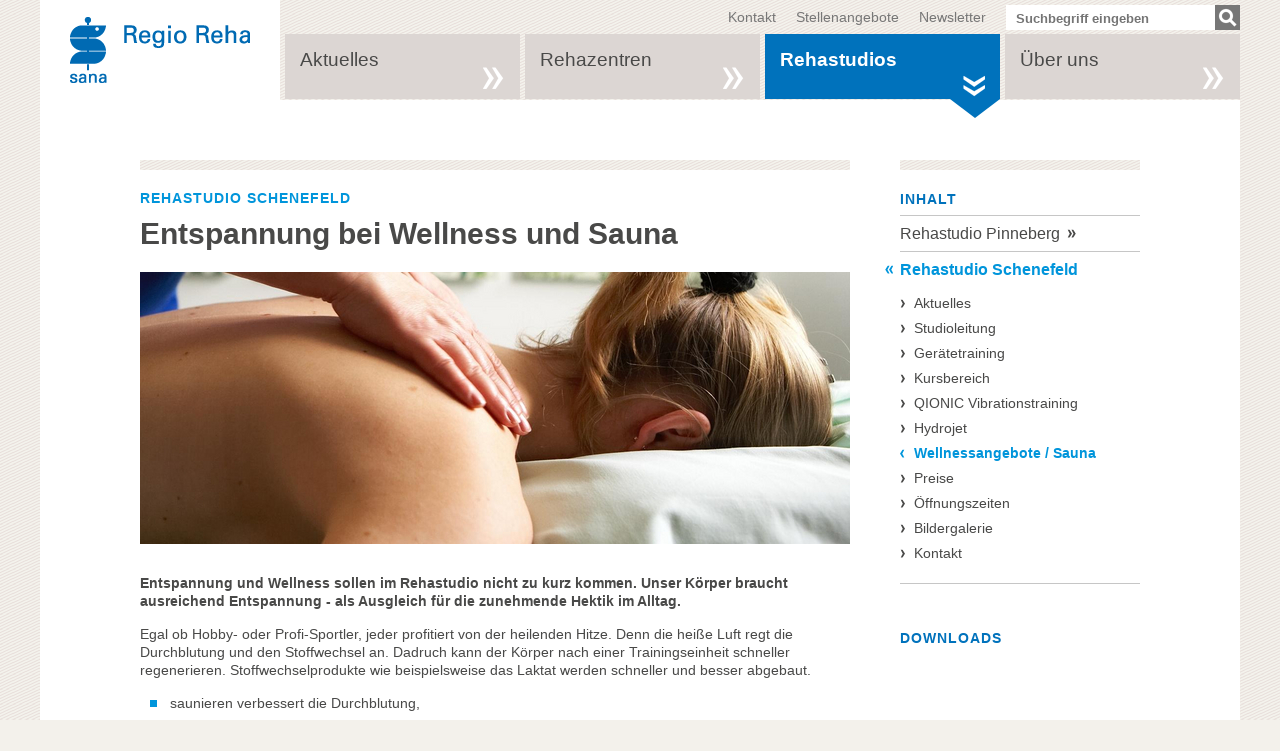

--- FILE ---
content_type: text/html; charset=utf-8
request_url: https://www.reha-pinneberg.de/rehastudios/rehastudio-schenefeld/wellnessangebote-sauna/
body_size: 4167
content:
<!DOCTYPE html>
<html xmlns="http://www.w3.org/1999/xhtml" xml:lang="de" lang="de">
<head>

<meta charset="utf-8">
<!-- 
	This website is powered by TYPO3 - inspiring people to share!
	TYPO3 is a free open source Content Management Framework initially created by Kasper Skaarhoj and licensed under GNU/GPL.
	TYPO3 is copyright 1998-2023 of Kasper Skaarhoj. Extensions are copyright of their respective owners.
	Information and contribution at https://typo3.org/
-->




<meta name="generator" content="TYPO3 CMS">
<meta name="robots" content="INDEX,FOLLOW">
<meta name="viewport" content="width=device-width, initial-scale=1.0">


<link rel="stylesheet" type="text/css" href="/typo3temp/assets/css/d42b6e1bdf.css?1496924166" media="all">
<link rel="stylesheet" type="text/css" href="/typo3conf/ext/as_template/Resources/Public/Vendor/video-js/video-js.min.css?1579528397" media="all">
<link rel="stylesheet" type="text/css" href="/typo3conf/ext/as_template/Extension/aspresse/Resources/Public/css/style.css?1579528396" media="all">
<link rel="stylesheet" type="text/css" href="/typo3conf/ext/as_template/Resources/Public/Vendor/jquery-selectbox/jquery.selectBox.css?1579528396" media="all">
<link rel="stylesheet" type="text/css" href="/typo3conf/ext/as_template/Resources/Public/Vendor/jquery-ui/jquery-ui.min.css?1579528397" media="all">
<link rel="stylesheet" type="text/css" href="/typo3conf/ext/as_template/Resources/Public/Vendor/jquery-ui/jquery-ui.structure.min.css?1579528397" media="all">
<link rel="stylesheet" type="text/css" href="/typo3conf/ext/as_template/Resources/Public/Vendor/magnific-popup/dist/magnific-popup.css?1579528397" media="all">
<link rel="stylesheet" type="text/css" href="/typo3conf/ext/as_template/Resources/Public/Vendor/fontawesome-free-5.0.10/web-fonts-with-css/css/fontawesome.min.css?1579528396" media="all">
<link rel="stylesheet" type="text/css" href="/typo3conf/ext/as_template/Resources/Public/Stylesheets/styles_bk.css?1694608365" media="all">
<link rel="stylesheet" type="text/css" href="/typo3conf/ext/as_template/Resources/Public/Stylesheets/print.css?1579528396" media="print">
<link rel="stylesheet" type="text/css" href="/typo3temp/assets/css/df80698902.css?1635512584" media="all">



<script src="/typo3conf/ext/as_template/Resources/Public/Vendor/modernizr/modernizr-2.8.2.min.js?1579528397" type="text/javascript"></script>
<script src="/typo3conf/ext/as_template/Resources/Public/JavaScript/patientSatisfactionCompass.min.js?1579528396" type="text/javascript"></script>
<script src="/typo3temp/assets/js/9a38f34785.js?1496924166" type="text/javascript"></script>


<title>Wellnessangebote / Sauna&nbsp;&#124;&nbsp;Reha Pinneberg & Schenefeld</title>  <script type="text/javascript" data-cmp-ab="1" src="https://cdn.consentmanager.net/delivery/autoblocking/1ac61621d105b.js" data-cmp-host="a.delivery.consentmanager.net" data-cmp-cdn="cdn.consentmanager.net" data-cmp-codesrc="1"></script>
</head>
<body>
<div id="wrapper">
	<header id="header">
		<div class="wrap">
			<a href="/" class="sp-after" id="logo">
				<img data-rjs="2" alt="Rehabilitation Pinneberg / Schenefeld" src="/typo3conf/ext/as_template/Resources/Public/Images/Logo/logo-regio-reha.png" width="240" height="100" />
			</a>

			<div class="top-rightbox">
				<div class="upperServiceMenu">
					
					
					
					
				</div>
				<div class="lowerServiceMenu">
					<div class="service"><ul><li><a href="/ueber-uns/so-finden-sie-uns/">Kontakt</a></li><li><a href="/stellenangebote/">Stellenangebote</a></li><li><a href="/newsletter-bestellen/">Newsletter</a></li></ul></div>
					
					<div class="search">
						<form method="post" class="searchbox" id="indexedSearch" action="/suche/?tx_indexedsearch_pi2%5Baction%5D=search&amp;tx_indexedsearch_pi2%5Bcontroller%5D=Search&amp;cHash=2f526eff8215699a2c10b004d74f7848">
<div>
<input type="hidden" name="tx_indexedsearch_pi2[__referrer][@extension]" value="" />
<input type="hidden" name="tx_indexedsearch_pi2[__referrer][@controller]" value="Standard" />
<input type="hidden" name="tx_indexedsearch_pi2[__referrer][@action]" value="singleCol_with_ContentMenu_Right" />
<input type="hidden" name="tx_indexedsearch_pi2[__referrer][arguments]" value="YTowOnt95bacfdd101f6d106a0ffda2cc8331c9502473ed3" />
<input type="hidden" name="tx_indexedsearch_pi2[__referrer][@request]" value="a:3:{s:10:&quot;@extension&quot;;N;s:11:&quot;@controller&quot;;s:8:&quot;Standard&quot;;s:7:&quot;@action&quot;;s:32:&quot;singleCol_with_ContentMenu_Right&quot;;}474a9e872fd41c8dddf84353393e7794b2855d3c" />
<input type="hidden" name="tx_indexedsearch_pi2[__trustedProperties]" value="a:1:{s:6:&quot;search&quot;;a:1:{s:5:&quot;sword&quot;;i:1;}}faf570607572a3e2d3d0c183bdbc4d82fff599d7" />
</div>


							<input placeholder="Suchbegriff eingeben" type="text" name="tx_indexedsearch_pi2[search][sword]" value="" />
						</form>
						<a href="#" class="sc-icon sprites">Search</a>
					</div>
					<div class="social"></div>
				</div>
			</div>
			<nav id="mainmenu"><ul><li class="hasnav"><a href="/aktuelles/">Aktuelles</a><div class="subnavbox"><ul><li class=""><a href="/reha-bedarfscheck/">Reha-Bedarfscheck</a></li><li class="hasnav "><a href="/betriebliches-gesundheitsmanagement/">Betriebliches Gesundheitsmanagement</a></li><li class=""><a href="/veranstaltungen-regio-kliniken/?no_cache=1">Veranstaltungen Regio Kliniken</a></li><li class=""><a href="/stellenangebote/">Stellenangebote</a></li></ul></div></li><li class="hasnav"><a href="/rehazentren/">Rehazentren</a><div class="subnavbox"><ul><li class="hasnav "><a href="/rehazentren/rehazentrum-pinneberg/">Rehazentrum Pinneberg</a></li><li class="hasnav "><a href="/rehazentren/rehazentrum-schenefeld/">Rehazentrum Schenefeld</a></li></ul></div></li><li class="hasnav active"><a href="/rehastudios/">Rehastudios</a><div class="subnavbox"><ul><li class="hasnav "><a href="/rehastudios/rehastudio-pinneberg/">Rehastudio Pinneberg</a></li><li class="hasnav active "><a href="/rehastudios/rehastudio-schenefeld/">Rehastudio Schenefeld</a></li></ul></div></li><li class="hasnav"><a href="/ueber-uns/das-team/">Über uns</a><div class="subnavbox"><ul><li class=""><a href="/ueber-uns/das-team/">Das Team</a></li><li class=""><a href="/ueber-uns/unser-leitbild/">Unser Leitbild</a></li><li class=""><a href="/ueber-uns/downloads/">Downloads</a></li><li class=""><a href="/ueber-uns/so-finden-sie-uns/">So finden Sie uns</a></li></ul></div></li></ul></nav>
		</div>
	</header>

	<!--TYPO3SEARCH_begin-->
	

	

	<div id="main">
		<div class="wrap">
			<div class="two-column context-right">
				<div class="content">
					<div class="content-bar"></div>
					<div class="data-contentbox">
						

						
<div id="c42727" class="csc-default frame frame-default ctype-header"><header class="csc-header combinedHeader"><hgroup><h1>Rehastudio Schenefeld</h1><h2>Entspannung bei Wellness und Sauna</h2></hgroup></header></div>


<div id="c47378" class="csc-default frame frame-default ctype-image"><div class="ce-image ce-left ce-above"><div class="csc-textpic ce-gallery " data-ce-columns="1" data-ce-images="1 "><div class="ce-row"><div class="ce-column"><div class="ce-media bild"><img data-description="" class=" img-responsive" title="Physiotherapie" alt="Physiotherapie" src="/fileadmin/default/_processed_/d/1/csm_RK_060126_201_6ff4260174.jpg" /></div></div></div></div></div></div>


<div id="c42728" class="csc-default frame frame-default ctype-text"><p><strong>Entspannung und Wellness sollen im Rehastudio nicht zu kurz kommen. Unser Körper braucht ausreichend Entspannung - als Ausgleich für die zunehmende Hektik im Alltag. </strong></p><p>Egal ob Hobby- oder Profi-Sportler, jeder profitiert von der heilenden Hitze. Denn die heiße Luft regt die Durchblutung und den Stoffwechsel an. Dadruch kann der Körper nach einer Trainingseinheit schneller regenerieren. Stoffwechselprodukte wie beispielsweise das Laktat werden schneller und besser abgebaut.</p><ul><li>saunieren verbessert die Durchblutung,</li><li>stärkt das Immunsystem</li><li>entspannt und lockert die Muskulatur</li></ul><p><strong>Oder genießen Sie eine unserer Wellnessanwendungen!</strong></p><p><strong>Teil- oder Ganzkörpermassage</strong><br> Massagen bauen nicht nur Stress und Verspannungen ab, sondern lindern auch Schmerzen und stärken das Immunsystem. Sie schöpfen neue Kraft und verbessern nachhaltig Ihr Körpergefühl.&nbsp;</p><p><!--  CONTENT ELEMENT, uid:161319/templavoila_pi1 [end] --><!--  CONTENT ELEMENT, uid:161320/templavoila_pi1 [begin] --></p><ul><li>Termine unter Telefon 040 830-6007</li></ul><p><!--  CONTENT ELEMENT, uid:161320/templavoila_pi1 [end] --><!--  CONTENT ELEMENT, uid:161321/templavoila_pi1 [begin] --></p><p><strong>Auch aktive Entspannung bietet Erholung - nutzen Sie das Kursangebot im Rehastudio!</strong></p><p>Yoga und Stretch &amp; Relax&nbsp;bieten aktive Entspannung&nbsp; im Kursbereich!</p></div>



						
						
							
<div class="seitenservice">
	<a class="top" href="javascript:void(0)">Seitenanfang</a>
	<a class="print" href="javascript:void(0)">Seite drucken</a>
</div>

						
					</div>
				</div>
				<div class="context">
					<div class="content-bar"></div>
					<div class="referenzfeld first">Inhalt</div><ul><li><a href="/rehastudios/rehastudio-pinneberg/">Rehastudio Pinneberg</a></li><li class="active"><a href="/rehastudios/rehastudio-schenefeld/">Rehastudio Schenefeld</a><ul><li><a href="/rehastudios/rehastudio-schenefeld/aktuelles/">Aktuelles</a></li><li><a href="/rehastudios/rehastudio-schenefeld/studioleitung/">Studioleitung</a></li><li><a href="/rehastudios/rehastudio-schenefeld/geraetetraining/">Gerätetraining</a></li><li><a href="/rehastudios/rehastudio-schenefeld/kursbereich/">Kursbereich</a></li><li><a href="/rehastudios/rehastudio-schenefeld/qionic-vibrationstraining/">QIONIC Vibrationstraining</a></li><li><a href="/rehastudios/rehastudio-schenefeld/hydrojet/">Hydrojet</a></li><li class="active"><a href="/rehastudios/rehastudio-schenefeld/wellnessangebote-sauna/">Wellnessangebote / Sauna</a></li><li><a href="/rehastudios/rehastudio-schenefeld/preise/">Preise</a></li><li><a href="/rehastudios/rehastudio-schenefeld/oeffnungszeiten/">Öffnungszeiten</a></li><li><a href="/rehastudios/rehastudio-schenefeld/bildergalerie/">Bildergalerie</a></li><li><a href="/rehastudios/rehastudio-schenefeld/kontakt/">Kontakt</a></li></ul></li></ul>&nbsp;
					
	
			

	
		
			<h3>Downloads</h3>
		
	

	


		

				</div>
			</div>
		</div>

	</div>


	<!--TYPO3SEARCH_end-->

	<footer id="footer">

		<div class="copyright">
			<div class="wrap">
				<strong>Rehabilitation Pinneberg / Schenefeld</strong><a href="/impressum/">Impressum</a>&nbsp;<a href="/datenschutz/">Datenschutz</a>&nbsp;
				<div class="socialmediafooter"><a href="https://www.facebook.com/sana.kliniken" target="_blank" class="fb">Facebook</a><a href="https://www.youtube.com/channel/UCLZ6uWzoJeycVBUQxRXwtMQ" target="_blank" class="yt">YouTube</a></div>
			</div>
		</div>

		<div class="wrap">
			<div class="footer-columnbox cf"><div class="column column1"><h5>Aktuelles</h5><ul><li><a href="/reha-bedarfscheck/">Reha-Bedarfscheck</a></li><li><a href="/betriebliches-gesundheitsmanagement/">Betriebliches Gesundheitsmanagement</a></li><li><a href="/veranstaltungen-regio-kliniken/?no_cache=1">Veranstaltungen Regio Kliniken</a></li><li><a href="/stellenangebote/">Stellenangebote</a></li></ul></div><div class="column column2"><h5>Rehazentren</h5><ul><li><a href="/rehazentren/rehazentrum-pinneberg/">Rehazentrum Pinneberg</a></li><li><a href="/rehazentren/rehazentrum-schenefeld/">Rehazentrum Schenefeld</a></li></ul></div><div class="column column3"><h5>Rehastudios</h5><ul><li><a href="/rehastudios/rehastudio-pinneberg/">Rehastudio Pinneberg</a></li><li><a href="/rehastudios/rehastudio-schenefeld/">Rehastudio Schenefeld</a></li></ul></div><div class="column column4"><h5>Über uns</h5><ul><li><a href="/ueber-uns/das-team/">Das Team</a></li><li><a href="/ueber-uns/unser-leitbild/">Unser Leitbild</a></li><li><a href="/ueber-uns/downloads/">Downloads</a></li><li><a href="/ueber-uns/so-finden-sie-uns/">So finden Sie uns</a></li></ul></div></div>
		</div>
	</footer>
</div>
<script src="/typo3conf/ext/as_template/Resources/Public/Vendor/jquery/jquery-1.11.1.min.js?1579528397" type="text/javascript"></script>
<script src="/typo3conf/ext/as_template/Ce/ce_bmi/Resources/Public/JavaScript/bmi_rechner.js?1579528396" type="text/javascript"></script>
<script src="/typo3conf/ext/as_facility_compass/Resources/Public/Js/jquery.urlVars.js?1513164279" type="text/javascript"></script>
<script src="/typo3conf/ext/as_template/Resources/Public/Vendor/retina/retina.min.js?1579528397" type="text/javascript"></script>
<script src="/typo3conf/ext/as_template/Resources/Public/Vendor/swfobject/swfobject.js?1579528397" type="text/javascript"></script>
<script src="/typo3conf/ext/as_template/Resources/Public/Vendor/video-js/video.js?1579528397" type="text/javascript"></script>
<script src="/typo3conf/ext/as_template/Resources/Public/Vendor/jquery-ui/jquery-ui.min.js?1579528397" type="text/javascript"></script>
<script src="/typo3conf/ext/as_template/Resources/Public/JavaScript/jquery.easing.1.3.js?1579528396" type="text/javascript"></script>
<script src="/typo3conf/ext/as_template/Resources/Public/Vendor/jquery-selectbox/jquery.selectBox.js?1579528396" type="text/javascript"></script>
<script src="/typo3conf/ext/as_template/Resources/Public/JavaScript/jquery.as-expandable.js?1579528396" type="text/javascript"></script>
<script src="/typo3conf/ext/as_template/Resources/Public/Vendor/jquery-matchHeight/jquery.matchHeight.js?1579528396" type="text/javascript"></script>
<script src="/typo3conf/ext/as_template/Resources/Public/Vendor/jplist/dist/js/jplist.core.min.js?1579528396" type="text/javascript"></script>
<script src="/typo3conf/ext/as_template/Resources/Public/Vendor/jplist/dist/js/jplist.sort-bundle.min.js?1579528396" type="text/javascript"></script>
<script src="/typo3conf/ext/as_template/Resources/Public/Vendor/jplist/dist/js/jplist.filter-dropdown-bundle.min.js?1579528396" type="text/javascript"></script>
<script src="/typo3conf/ext/as_template/Resources/Public/JavaScript/jquery_url.js?1579528396" type="text/javascript"></script>
<script src="/typo3conf/ext/as_template/Resources/Public/Vendor/magnific-popup/dist/jquery.magnific-popup.js?1579528397" type="text/javascript"></script>
<script src="/typo3conf/ext/as_template/Resources/Public/JavaScript/matchMedia.js?1579528396" type="text/javascript"></script>
<script src="/typo3conf/ext/as_template/Resources/Public/JavaScript/owl.carousel.js?1579528396" type="text/javascript"></script>
<script src="/typo3conf/ext/as_template/Resources/Public/JavaScript/hygienesystem.js?1579528396" type="text/javascript"></script>
<script src="/typo3conf/ext/as_template/Resources/Public/JavaScript/ce_riskmanagement.js?1579528396" type="text/javascript"></script>
<script src="/typo3conf/ext/as_template/Resources/Public/JavaScript/karte_40jahre.js?1579528396" type="text/javascript"></script>
<script src="/typo3conf/ext/as_template/Resources/Public/Vendor/jquery-loading-overlay/loadingoverlay.min.js?1579528396" type="text/javascript"></script>
<script src="/typo3conf/ext/powermail/Resources/Public/JavaScripts/Libraries/jquery.datetimepicker.min.js?1504698270" type="text/javascript"></script>
<script src="/typo3conf/ext/powermail/Resources/Public/JavaScripts/Libraries/parsley.min.js?1504698270" type="text/javascript"></script>
<script src="/typo3conf/ext/as_template/Extension/powermail/Resources/Public/JavaScripts/Powermail/Tabs.js?1579528396" type="text/javascript"></script>
<script src="/typo3conf/ext/powermail/Resources/Public/JavaScripts/Powermail/Form.min.js?1504698270" type="text/javascript"></script>
<script src="/typo3conf/ext/as_facility_compass/Resources/Public/Js/karte.js?1513164279" type="text/javascript"></script>
<script src="/typo3conf/ext/as_template/Resources/Public/JavaScript/ce_wimmelpicture.js?1579528396" type="text/javascript"></script>
<script src="/typo3conf/ext/as_template/Extension/aspresse/Resources/Public/js/functions.js?1579528396" type="text/javascript"></script>
<script src="/typo3conf/ext/as_template/Resources/Public/JavaScript/general.js?1579528396" type="text/javascript"></script>
<script src="/typo3conf/ext/as_template/Resources/Public/JavaScript/functions.js?1579528396" type="text/javascript"></script>
<script src="/typo3conf/ext/as_template/Resources/Public/JavaScript/ext_asjobboerse.js?1579528396" type="text/javascript"></script>
<script src="/typo3temp/assets/js/c33d0f5c21.js?1496924166" type="text/javascript"></script>


</body>
</html>

--- FILE ---
content_type: text/css; charset=utf-8
request_url: https://www.reha-pinneberg.de/typo3conf/ext/as_template/Extension/aspresse/Resources/Public/css/style.css?1579528396
body_size: 600
content:
.form_input_stichwort {
	width: 80%;
	display: block;
	margin-bottom: 5px;
}
.form_input_jahr {
	float: left;
	width: 39%;
	margin-right: 5px;
}
.form_presse_headline {
	margin-bottom: 30px;
}
.form_presse_container {
	position: relative;
}
.tx-aspresse-pi4 .search-btn {
	right: 20px !important;
	top: 35px !important;
}
.tx-aspresse-pi4 {
	padding: 25px 15px;
	background: none;
	overflow: hidden;
	background-image:  url(../images/presse_suchbox_bg.png), url(../images/pattern-bg.png);
	background-repeat: no-repeat, repeat;
	background-position: right top, 0 0;
}
.grid-row .tx-aspresse-pi4 {
	min-height: 250px;
	background-position: right bottom, 0 0;
}
.tx-aspresse-pi4 form h3 {
	text-transform: none;
	font-size: 1.4em;
	color: #0072BC;
	margin: 0px 0px 7px;
}
.tx-aspresse-pi4 form input {
	color: #494948;
	border: none;
	height: 30px;
}

/* SEARCHFORM ON LISTVIEW */

.tx-aspresse-pi4 .listview .button_teaser_los {
	color: #fff;
	width: auto;
}
.tx-aspresse-pi4 .listview .form_presse_headline,
.tx-aspresse-pi4 .listview .form_label {
	display: none;
}
.tx-aspresse-pi4 .listview .form_presse_container {
 width: 76%;
}
.tx-aspresse-pi4 .listview .form_input_stichwort {
	margin-bottom: 10px;
}
.tx-aspresse-pi4 .listview .form_input_jahr {
	margin-right: 10px;
	margin-bottom: 10px;
}
.tx-aspresse-pi4 .listview .button_teaser {

}
.tx-aspresse-pi1 figcaption {
	display: block !important;
	float: left;
	width: 370px;
	padding: 20px;
	overflow: hidden;
}
.tx-aspresse-pi1 .csc-textpic-image img {
	float: left;
}

--- FILE ---
content_type: text/css; charset=utf-8
request_url: https://www.reha-pinneberg.de/typo3conf/ext/as_template/Resources/Public/Vendor/jquery-selectbox/jquery.selectBox.css?1579528396
body_size: 1092
content:
.sbHolder {
	background-color: #fff;
	font-weight: normal;
	height: 30px;
	position: relative;
	width: 220px;
}

.sbSelector {
	display: block;
	height: 30px;
	left: 0;
	line-height: 30px;
	outline: none;
	overflow: hidden;
	position: absolute;
	width: 100%;
	padding: 0 30px 0 10px;
	color: #494948;
	text-decoration: none;
	-moz-transition: none;
	-ms-transition: none;
	-o-transition: none;
	-webkit-transition: none;
	transition: none;
}

.sbToggleOpennew {
	background: #0072bc;
	color: #fff;
	outline: none;
	text-decoration: none;
}

.sbToggleOpennew:hover {
	color: #fff;
}

.sbOptions li:first-child {
	border-top: 0;
}

.sbOptions li {
	border-top: solid 1px #fff;
}

.sbOptions li a {
	padding: 5px 7px;
	display: block;
	color: #0072bc;
	line-height: 18px;
	text-decoration: none;
}

.sbOptions a:hover {
	background: #d6ecf9;
}

.sbOptions .sbDisabled {
	border-bottom: dotted 1px #515151;
	color: #999;
	display: block;
	padding: 7px 0 7px 3px;
}

.sbOptions .sbGroup {
	border-bottom: dotted 1px #515151;
	color: #EBB52D;
	display: block;
	font-weight: bold;
	padding: 7px 0 7px 3px;
}

.sbOptions .sbSub {
	padding-left: 17px;
}

/* Dropdown control */
.selectBox-dropdown {
	min-width: 150px;
	position: relative;
	line-height: 1.5;
	text-decoration: none;
	text-align: left;
	color: #494948;
	outline: none;
	vertical-align: middle;
	background: #FFF;
	display: inline-block;
	cursor: default;
}

.selectBox-dropdown:focus {
	background: #0072bc;
	color: #fff;
}

.selectBox-dropdown:focus .selectBox-arrow {
	background: url(../../Images/bgi/sprites.png) -258px -59px no-repeat;
}

.selectBox-dropdown.selectBox-menuShowing-bottom {
	-moz-border-radius-bottomleft: 0;
	-moz-border-radius-bottomright: 0;
	-webkit-border-bottom-left-radius: 0;
	-webkit-border-bottom-right-radius: 0;
	border-bottom-left-radius: 0;
	border-bottom-right-radius: 0;
}

.selectBox-dropdown.selectBox-menuShowing-top {
	-moz-border-radius-topleft: 0;
	-moz-border-radius-topright: 0;
	-webkit-border-top-left-radius: 0;
	-webkit-border-top-right-radius: 0;
	border-top-left-radius: 0;
	border-top-right-radius: 0;
}

.selectBox-dropdown .selectBox-label {
	padding: 2px 8px;
	display: inline-block;
	white-space: nowrap;
	overflow: hidden;
}

.selectBox-dropdown .selectBox-arrow {
	position: absolute;
	top: 0;
	right: 0;
	background: url(../../Images/bgi/sprites.png) -258px -29px no-repeat;
	display: block;
	height: 30px;
	outline: none;
	width: 30px;
	z-index: 1;
}

/* Dropdown menu */
.selectBox-dropdown-menu {
	background-color: #bfdcee;
	list-style: none;
	left: 0;
	margin: 0;
	padding: 0;
	position: absolute;
	top: 30px;
	width: 100%;
	z-index: 3;
	overflow-y: auto;
}

/* Inline control */
.selectBox-inline {
	min-width: 150px;
	outline: none;
	border: 1px solid #BBB;
	background: #FFF;
	display: inline-block;
	overflow: auto;
}

.selectBox-inline:focus {
	background: #d6ecf9;
}

/* Options */
.selectBox-options,
.selectBox-options LI,
.selectBox-options LI A {
	list-style: none;
	display: block;
	cursor: default;
	padding: 0;
	margin: 0;
	border-top: solid 1px #fff;
	color: #0072bc;

}

.selectBox-options.selectBox-options-top {
	border-bottom: none;
	margin-top: 1px;
}

.selectBox-options.selectBox-options-bottom {
	border-top: none;
}

.selectBox-options LI A {
	line-height: 18px;
	white-space: nowrap;
	overflow: hidden;
	background: 6px center no-repeat;
	text-decoration: none;
	padding: 5px 7px;
}

.selectBox-options LI.selectBox-hover A {
	background-color: #0072bc;
	color: #fff;
}

.selectBox-options LI.selectBox-disabled A {
	color: #888;
	background-color: transparent;
}

.selectBox-options LI.selectBox-selected A {
	background-color: #0072bc;
	color: #fff;
}

.selectBox-options .selectBox-optgroup {
	color: #666;
	background: #EEE;
	font-weight: bold;
	line-height: 1.5;
	padding: 0 .3em;
	white-space: nowrap;
}

/* Disabled state */
.selectBox.selectBox-disabled {
	color: #888 !important;
}

.selectBox-dropdown.selectBox-disabled .selectBox-arrow {
	opacity: .5;
	filter: alpha(opacity=50);
	border-color: #666;
}

.selectBox-inline.selectBox-disabled {
	color: #888 !important;
}

.selectBox-inline.selectBox-disabled .selectBox-options A {
	background-color: transparent !important;
}


--- FILE ---
content_type: text/css; charset=utf-8
request_url: https://www.reha-pinneberg.de/typo3conf/ext/as_template/Resources/Public/Stylesheets/styles_bk.css?1694608365
body_size: 52564
content:
@charset "UTF-8";
/* Tablet landscape */
/* Tablet portrait */
/* =CSS Reset
========================================================================================*/
html, body, div, span, applet, object, iframe, h1, h2, h3, h4, h5, h6, p, pre,
a, abbr, acronym, address, big, cite, code, del, dfn, img, ins, kbd, q, s, samp,
strike, tt, var, b, u, i, center, dl, dt, dd, ol, ul, li,
fieldset, form, label, legend, table, caption, tbody, tfoot, thead, tr, th, td,
article, aside, canvas, details, embed, figure, figcaption, footer, header, hgroup,
menu, nav, output, ruby, section, summary, time, mark, audio, video {
  margin: 0;
  padding: 0;
  border: 0;
  font-size: 100%;
  font: inherit;
  vertical-align: baseline;
}

/* HTML5 display-role reset for older browsers */
article, aside, details, figcaption, figure, footer, header, hgroup, menu, nav, section {
  display: block;
}

html {
  height: 100%;
  width: 100%;
  overflow: hidden;
}

body {
  line-height: 1;
}

blockquote, q {
  quotes: none;
}

blockquote:before, blockquote:after, q:before, q:after {
  content: '';
  content: none;
}

table {
  border-collapse: collapse;
  border-spacing: 0;
}

ol {
  list-style: decimal;
  margin: 0;
  padding: 0 0 0 24px;
  margin: 0 0 15px;
}

ol li {
  margin: 0;
  padding: 0;
}

ul {
  list-style: disc;
  margin: 0;
  padding: 0 0 0 20px;
  margin: 0 0 15px;
}

ul li {
  margin: 0;
  padding: 0;
}

* {
  -webkit-box-sizing: border-box;
  -moz-box-sizing: border-box;
  -o-box-sizing: border-box;
  -ms-box-sizing: border-box;
  box-sizing: border-box;
}

*:before, *:after {
  -webkit-box-sizing: border-box;
  -moz-box-sizing: border-box;
  -o-box-sizing: border-box;
  -ms-box-sizing: border-box;
  box-sizing: border-box;
}

input[type="text"], input[type="password"], input[type="email"], input[type="tel"], input[type="search"], textarea, select, input[type="button"], input[type="submit"], button {
  -webkit-box-sizing: border-box;
  -moz-box-sizing: border-box;
  -o-box-sizing: border-box;
  -ms-box-sizing: border-box;
  box-sizing: border-box;
}

/* =Deafult Tag & General Classes
========================================================================================*/
html, body {
  -webkit-font-smoothing: antialiased;
  /* Fix for webkit rendering */
  -webkit-text-size-adjust: 100%;
  height: 100%;
}

body {
  font: 14px/1.357 Arial, Helvetica, sans-serif;
  background: #f3f1eb url(../Images/bgi/pattern-bg.png) repeat;
  color: #494948;
  height: 100%;
  padding: 0;
  overflow: auto;
  margin: 0;
  -webkit-overflow-scrolling: touch;
}

img {
  vertical-align: top;
  border: 0;
}

/*input[type="button"], input[type="submit"], button { -moz-transition:background-color 450ms cubic-bezier(0.450, 1.000, 0.320, 1.000), color 450ms cubic-bezier(0.450, 1.000, 0.320, 1.000); -webkit-transition:background-color 450ms cubic-bezier(0.450, 1.000, 0.320, 1.000), color 450ms cubic-bezier(0.450, 1.000, 0.320, 1.000); -o-transition:background-color 0.2s ease-in, color 0.2s ease-in; -ms-transition:background-color 450ms cubic-bezier(0.450, 1.000, 0.320, 1.000), color 450ms cubic-bezier(0.450, 1.000, 0.320, 1.000); transition:background-color 450ms cubic-bezier(0.450, 1.000, 0.320, 1.000), color 450ms cubic-bezier(0.450, 1.000, 0.320, 1.000); }*/
.allanim, #mainmenu li a:after, .medicinelist li a:before, .navtrigger em {
  -moz-transition: all 450ms cubic-bezier(0.45, 1, 0.32, 1);
  -webkit-transition: all 450ms cubic-bezier(0.45, 1, 0.32, 1);
  -o-transition: all 450ms cubic-bezier(0.45, 1, 0.32, 1);
  -ms-transition: all 450ms cubic-bezier(0.45, 1, 0.32, 1);
  transition: all 450ms cubic-bezier(0.45, 1, 0.32, 1);
}

a {
  color: #0072bc;
  text-decoration: none;
}

a:hover {
  text-decoration: underline;
  color: #0072bc;
}

@media screen and (-ms-high-contrast: active), (-ms-high-contrast: none) {
  a:active {
    background-color: transparent;
  }
}

b {
  font-weight: bold;
}

strong {
  font-weight: bold;
}

p {
  margin: 0 0 15px 0;
}

h1, h2, h3, h4, h5, h6 {
  line-height: 1.2;
  margin-bottom: 10px;
  font-weight: bold;
}

h1 {
  font-size: 2.429em;
}

h2 {
  font-size: 1.857em;
}

h3 {
  font-size: 1.500em;
}

h4 {
  font-size: 1.286em;
}

h5 {
  font-size: 1.143em;
}

i {
  font-style: italic;
}

form h3 {
  font-size: 14px;
  color: #0095db;
  text-transform: uppercase;
  letter-spacing: 1px;
}

form legend {
  display: none;
}

form select {
  width: auto;
}

input[type="button"], input[type="reset"], button {
  background: none repeat scroll 0 0 #0072bc;
  border: 0 none;
  color: #fff;
  cursor: pointer;
  overflow: visible;
  padding: 8px 25px;
  text-decoration: none;
  vertical-align: middle;
  width: auto;
}

.cf:before, .cf:after, .wrap:after, .wrap:before, #mainmenu ul:after, #mainmenu ul:before, .newslist li:after, .newslist li:before, .blogpost-list li:after, .blogpost-list li:before, .feature-workbox:after, .feature-workbox:before {
  content: "";
  display: table;
}

.cf:after, .wrap:after, #mainmenu ul:after, .newslist li:after, .blogpost-list li:after, .feature-workbox:after {
  clear: both;
}

.cf, .wrap, #mainmenu ul, .newslist li, .blogpost-list li, .feature-workbox {
  zoom: 1;
}

.nodisplay {
  display: none;
}

.nodisplay_strict {
  display: none !important;
}

.alignleft {
  float: left;
}

.alignright {
  float: right;
}

:focus {
  outline: none;
}

.text_cont p {
  padding: 0 0 10px 0;
}

.nopad p, p.nopad {
  padding: 0;
}

.cols {
  *zoom: 1;
}

.cols:before, .cols:after {
  display: table;
  line-height: 0;
  content: "";
}

.cols:after {
  clear: both;
}

.cols2 {
  margin-left: -2%;
}

.cols3 {
  margin-left: -3%;
}

.cols4 {
  margin-left: -2%;
}

.cols .col {
  float: left;
  min-height: 1px;
  margin-left: 30px;
}

.cols2 .col {
  width: 48%;
  margin-left: 2%;
}

.cols3 .col {
  width: 30.3%;
  margin-left: 3%;
}

.cols4 .col {
  width: 23%;
  margin-left: 2%;
}

a.link_area {
  background: url(../Images/blank.gif);
  position: absolute;
  top: 0px;
  bottom: 0px;
  left: 0px;
  right: 0px;
  z-index: 1;
}

/* =Layout Width
========================================================================================*/
#wrapper {
  max-width: 1200px;
  margin: 0 auto;
  width: 100%;
}

.wrap {
  width: 100%;
  max-width: 1000px;
  margin: 0 auto;
}

.full-range .wrap {
  max-width: 100%;
}

#main {
  background-color: #fff;
  padding: 70px 0 30px 0;
}

.primary {
  float: left;
  width: 530px;
}

.content-bar {
  height: 10px;
  background: #f3f1eb url(../Images/bgi/pattern-bg.png) repeat;
  color: #494948;
  margin-bottom: 20px;
  margin-top: 20px;
}

.content .csc-textpic.ce-gallery .ce-column {
  position: relative !important;
}

.mfp-gallery figure .mfp-bottom-bar {
  padding: 15px !important;
}

.mfp-gallery figure .mfp-bottom-bar .mfp-title {
  color: #000 !important;
}

.mfp-gallery figure .mfp-bottom-bar .mfp-title small {
  color: #000;
}

.context {
  width: 24%;
  float: left;
  margin: 0 5% 0 0;
}

@media screen and (max-width: 768px) {
  .context {
    width: 100% !important;
  }
}

.context .csc-textpic.ce-gallery {
  background-color: #fff;
  background-image: none;
}

.context .ce-image .csc-textpic.ce-gallery {
  margin-bottom: 25px !important;
}

.context-right .context {
  margin: 0 0 0 5%;
}

/* Linkliste bei Bulletlisten blau statt orange, Ticket #3722 */
.content ul li a {
  color: #0072bc;
}

.sidebar {
  float: right;
  overflow: hidden;
  width: 470px;
}

.one-column {
  width: auto !important;
  float: none !important;
}

.two-column, .three-column {
  width: auto !important;
  float: none !important;
  overflow: hidden;
  padding-bottom: 2em;
}

.two-column .content {
  width: 71%;
  float: left;
}

@media screen and (max-width: 768px) {
  .two-column .content {
    width: 100% !important;
  }
}

/* =Common-Page (common classes for all pages)
========================================================================================*/
#header {
  position: relative;
  z-index: 10;
}

#header .wrap {
  max-width: 100%;
}

#mainmenu ul {
  margin: 0;
  padding: 0;
  list-style: none;
  font-size: 1.357em;
  line-height: 22px;
}

#mainmenu > ul > li {
  float: left;
  margin-left: .5128205128205128%;
  width: 24.487179487179487%;
  position: relative;
  text-align: left;
}

/* bei sechs Menuepunkten width:16.155%; */
#mainmenu > ul > li > a:after {
  top: 100%;
  border-top-color: #dcd6d3;
  right: 0;
  border: solid transparent;
  content: " ";
  height: 0;
  width: 0;
  position: absolute;
  pointer-events: none;
  border-color: rgba(0, 114, 188, 0);
  border-width: 19px 25px;
  margin: -19px 0 0 -19px;
  z-index: -1;
}

#mainmenu > ul > li > a:before {
  background: url(../Images/bgi/sprites.png) -155px -29px no-repeat;
  position: absolute;
  right: 15px;
  bottom: 15px;
  content: '';
  z-index: 1;
  width: 22px;
  height: 22px;
  -moz-transition: bottom 450ms cubic-bezier(0.45, 1, 0.32, 1);
  -webkit-transition: bottom 450ms cubic-bezier(0.45, 1, 0.32, 1);
  -o-transition: bottom 450ms cubic-bezier(0.45, 1, 0.32, 1);
  -ms-transition: bottom 450ms cubic-bezier(0.45, 1, 0.32, 1);
  transition: bottom 450ms cubic-bezier(0.45, 1, 0.32, 1);
}

#mainmenu > ul > li > a:hover, #mainmenu > ul > li.active > a, #mainmenu > ul > li.hoverd > a {
  color: #fff;
  background-color: #0072bc;
}

#mainmenu > ul > li.active > a {
  font-weight: bold;
}

#mainmenu > ul > li > a:hover:after, #mainmenu > ul > li.active > a:after, #mainmenu > ul > li.hoverd > a:after {
  margin: 0 0 0 -19px;
  border-top-color: #0072bc;
}

#mainmenu > ul > li > a:hover:before, #mainmenu > ul > li.active > a:before, #mainmenu > ul > li.hoverd > a:before {
  background-position: -181px -29px;
  bottom: 2px;
}

.subnavbox {
  position: absolute;
  width: 270px;
  background: #0095db;
  left: 0;
  top: 100%;
  padding: 15px;
  display: none;
  z-index: 1000;
}

@media screen and (max-width: 1000px) {
  .subnavbox {
    width: 100%;
    position: unset;
  }
}

.subnavbox.wider {
  width: 540px;
}

#mainmenu ul ul {
  font-size: 0.842em;
  width: 240px;
  float: left;
}

#mainmenu ul ul li {
  border-top: 1px solid #fff;
}

#mainmenu ul ul li:first-child {
  border-top: 0;
}

#mainmenu ul ul li a {
  color: #fff;
  text-decoration: none;
  display: block;
  padding: 8px 0;
}

#mainmenu ul ul li a:hover, .nav-article a:hover {
  color: #c9eeff;
}

#mainmenu ul ul li a:after {
  content: "\00BB";
  margin-left: 6px;
  font-weight: bold;
}

#mainmenu ul > li div > ul > li > a {
  display: inline-block !important;
  width: 100%;
}

#mainmenu ul > li div > ul > li.hasnav:last-child {
  border-bottom: 1px solid #ffffff !important;
}

#mainmenu ul > li div > ul > li.hasnav:last-child > ul > li > a {
  border-bottom: 0 none;
}

#mainmenu ul > li div > ul > li > ul {
  font-size: 0.8em !important;
  display: inline-block;
  opacity: 0.8;
  width: 100%;
}

#mainmenu ul > li div > ul > li > ul > li > a {
  padding: 3px 0 3px 20px;
}

#mainmenu ul > li div > ul > li > ul > li + li {
  border-top: 0 none !important;
}

#mainmenu ul > li div > ul > li > ul > li:first-child > a {
  padding-top: 10px;
}

#mainmenu ul > li div > ul > li > ul > li:last-child > a {
  padding-bottom: 5px;
}

.nav-article {
  width: 240px;
  float: right;
  font-size: 0.737em;
  color: #fff;
  margin-left: 30px;
  line-height: 19px;
}

.nav-article figure {
  padding: 10px 0;
}

.nav-article small {
  text-transform: uppercase;
  font-size: 0.857em;
  text-transform: uppercase;
  font-weight: bold;
  display: block;
  letter-spacing: 0.15em;
}

.nav-article a {
  text-decoration: none;
  color: #fff;
}

.nav-article p:after {
  content: '\00BB';
  margin-left: 4px;
  font-weight: bold;
  font-size: 1.143em;
}

/* =Home-Page (only homepage used classes)
========================================================================================*/
/* =Form Style
========================================================================================*/
button, input[type="text"], input[type="password"], input[type="email"], input[type="tel"], input[type="search"], textarea, select, input[type="submit"], input[type="button"] {
  font-size: 100%;
  margin: 0;
  vertical-align: baseline;
  *vertical-align: middle;
  /*-webkit-appearance:none;*/
  -webkit-border-radius: 0;
  border-radius: 0;
}

button, input {
  line-height: normal;
}

input[type="text"], input[type="password"], input[type="email"], input[type="tel"], input[type="search"], textarea, select {
  background: #fff;
  padding: 2px 12px;
  height: 36px;
  line-height: 100%;
  color: #000;
  border: 1px solid #ccc;
  width: 100%;
}

textarea {
  width: 100%;
  height: 80px;
  overflow: auto;
  resize: none;
}

select {
  height: auto;
  padding: 4px;
}

input::-moz-focus-inner, button::-moz-focus-inner {
  border: 0;
  padding: 0;
}

input[type="button"], input[type="submit"], button {
  background: #0072bc;
  color: #fff;
  border: 0;
  cursor: pointer;
  width: auto;
  overflow: visible;
  padding: 8px 25px;
  vertical-align: middle;
  text-decoration: none;
}

input[type="button"]:hover, input[type="submit"]:hover, button:hover {
  background: #0095db;
  color: #fff;
}

input[type="checkbox"], input[type="radio"] {
  margin: 3px 8px 0;
  vertical-align: top;
}

.formbox {
  width: 40%;
}

.formbox .row {
  margin-bottom: 10px;
}

.formbox .row
.formbox .row label {
  padding-bottom: 10px;
}

.formbox .row select {
  width: 20%;
}

/* =Page-XYZ
========================================================================================*/
.sprites {
  background-image: url(../Images/bgi/sprites.png);
}

.sp-before:before {
  background-image: url(../Images/bgi/sprites.png);
  display: inline-block;
  width: 25px;
  height: 25px;
  margin-right: 10px;
  content: '';
  vertical-align: middle;
}

.top-rightbox {
  float: right;
  margin-bottom: 5px;
}

.social a, .search a.sc-icon {
  height: 25px;
  width: 25px;
  display: block;
  text-indent: -999em;
  float: left;
  margin-left: 3px;
}

.social a.fb {
  background-color: #3b5999;
  background-position: -183px 0;
}

.social a.fb:hover {
  background-color: #2e4b8a;
}

.social a.tw {
  background-color: #48c7e8;
  background-position: -211px 0;
}

.social a.tw:hover {
  background-color: #1da2c5;
}

.social a.blog {
  background-color: #fa7027;
  background-position: -239px 0;
}

.social a.blog:hover {
  background-color: #ee5402;
}

.search a.sc-icon {
  margin-left: 0;
  float: left;
  background-color: #777;
  background-position: -155px 0;
}

.search a.sc-icon:hover {
  background-color: #585858;
}

.search, .social {
  float: left;
}

.newslist {
  margin: 0 0 52px;
  padding: 0;
  list-style: none;
}

/*.newslist:before, .feature-workbox:before, .medical-info:before { background:#f3f1eb url(../Images/bgi/pattern-bg.png) repeat; height:10px; width:100%; content:''; display:block; margin-bottom:10px; }*/
.newslist li {
  border-bottom: 1px solid #c6c6c6;
  padding: 10px 0;
  font-size: 1.143em;
  line-height: 1.34;
  color: #494948;
  position: relative;
  padding-right: 100px;
}

.newslist li p {
  margin: 0.25em 0 !important;
  overflow: hidden;
}

.news-date {
  color: #0095db;
  font-weight: bold;
  font-size: 0.875em;
}

.newslist li h2 {
  font-size: 1.714em;
  text-decoration: none;
  line-height: 125%;
  margin: 0 0 20px;
}

.newslist li h2 a {
  text-decoration: none;
  color: #494948;
}

.newslist li.expanded {
  font-size: 1.286em;
  line-height: 1.233;
  font-weight: normal;
  padding-right: 10px;
}

.newslist li.expanded .news-thumb {
  margin-bottom: 10px;
}

.newslist li.expanded h2 {
  font-size: 1.333em;
  margin: 0;
}

.newslist li.expanded .news-date {
  text-transform: uppercase;
  font-size: 0.667em;
  letter-spacing: 0.08em;
}

.newslist li.expanded .accordian-item {
  display: none;
}

.newslist li.expanded .accordian-data {
  display: block;
}

.newslist li .accordian-data {
  display: none;
}

.textbereich {
  display: block;
  margin: 0;
  overflow: hidden;
}

.news_link_all {
  margin-top: 10px;
}

.news_link_all a {
  font-weight: bold;
  text-decoration: none;
  color: #494948;
}

.news_link_all a:hover {
  color: #ee7430;
}

.news_link_all a:after {
  content: '\00BB';
  margin-left: 4px;
  font-size: 1.143em;
  color: #0095db;
}

.news_link_all a:hover:after {
  color: #ee7430;
}

.moreinfo a:after {
  color: #0095db;
  content: "\00BB";
  font-size: 1.143em;
  margin-left: 4px;
}

.moreinfo a {
  font-size: 0.778em;
  font-weight: bold;
  text-decoration: none;
  color: #494948;
}

.moreinfo a:hover, .newslist li h2 a:hover {
  color: #ee7430;
}

.moreinfo a:hover:after {
  color: #ee7430;
}

.moreinfo a:after {
  content: '\00BB';
  margin-left: 4px;
  font-size: 1.143em;
  color: #0095db;
}

.news-thumb {
  float: left;
}

.news-thumb img {
  margin: 0 15px 0 0;
}

.down-triger {
  position: absolute;
  right: 15px;
  top: 50%;
  margin-top: -10px;
  text-indent: -999em;
  background-position: -268px 0;
  width: 20px;
  height: 20px;
}

.down-triger:hover {
  background-position: -288px 0;
}

.blog-listbox {
  margin: 0 0 20px;
}

.blog-boxtitle {
  padding: 10px 0px 5px 0px;
  line-height: 35px;
}

.blog-boxtitle:before {
  background-image: url("../Images/blog_icon.png");
  display: inline-block;
  width: 19px;
  height: 26px;
  margin-right: 3px;
  content: "";
  vertical-align: middle;
}

.blog-boxtitle span {
  font-weight: bold;
  color: #ee7430;
  display: inline-block;
  vertical-align: bottom;
  line-height: 27px;
  font-size: 1.7em;
}

.blog-boxtitle span.speaking-medicine-span {
  color: #494948;
  letter-spacing: 0.08em;
  font-weight: normal;
  margin-left: 5px;
}

.blogpost-list {
  padding-top: 10px;
  padding-left: 0;
  margin: 0;
  list-style: none;
  border-top: 1px solid #C6C6C6;
}

.blog-thumb {
  margin-right: 15px;
  float: left;
  max-height: 80px;
  overflow: hidden;
}

.blogpost-list li {
  margin-bottom: 10px;
  padding-bottom: 10px;
  border-bottom: 1px solid #C6C6C6;
}

.blogpost-list li p {
  margin: 0 0 5px;
  line-height: 1.157;
}

.blogpost-list li p a {
  font-weight: bold;
  color: #ee7430;
  text-decoration: none;
}

.blogpost-list li p a:hover {
  color: #0095db;
}

.blogpost-list li p a:after {
  content: '\00BB';
  margin-left: 6px;
  font-size: 1.143em;
  line-height: normal;
}

.blogpost-date {
  display: block;
  padding: 2px 0 2px 0;
}

.tagbox {
  display: block;
  padding: 4px 0 0 0;
}

.blogbox-footer {
  text-align: left;
}

.blogbox-footer a {
  margin-right: 10px;
  font-size: 0.857em;
  font-weight: bold;
  color: #494948;
  text-decoration: none;
  display: inline-block;
}

.backtoblog:after {
  content: '\00BB';
  margin-left: 3px;
  font-size: 1.317em;
  position: relative;
  top: 1px;
  line-height: normal;
}

.blogbox-footer a:hover {
  color: #ee7430;
}

.older-post:after {
  background-position: -222px -29px;
  width: 12px;
  height: 10px;
  margin-left: 4px;
  line-height: normal;
}

.older-post:hover:after {
  background-position: -222px -39px;
}

.older-post-opened:after {
  background-position: -207px -29px;
  width: 12px;
  height: 10px;
  margin-left: 4px;
  line-height: normal;
}

.older-post-opened:hover:after {
  background-position: -207px -39px;
}

.formsearchbox {
  background-color: #f3f1eb;
  background-image: url(../Images/bgi/pattern-bg.png);
  margin: 0 0 10px;
  padding: 25px 15px;
}

.formsearchbox p {
  margin: 10px 0 15px;
  width: 60%;
}

.formsearchbox h3 {
  color: #0072bc;
  width: 60%;
  margin: 0 0 7px;
}

.select-formlist {
  margin: 0;
  padding: 0;
  list-style: none;
  width: 220px;
}

.select-formlist > li {
  margin-bottom: 5px;
  position: relative;
  min-height: 30px;
}

.select-formlist > li .sbHolder {
  width: 100%;
}

.sbHolder {
  background-color: #fff;
  font-weight: normal;
  height: 30px;
  position: relative;
  width: 220px;
}

.sbSelector {
  display: block;
  height: 30px;
  left: 0;
  line-height: 30px;
  outline: none;
  overflow: hidden;
  position: absolute;
  width: 100%;
  padding: 0 30px 0 10px;
  color: #494948;
  text-decoration: none;
  -moz-transition: none;
  -ms-transition: none;
  -o-transition: none;
  -webkit-transition: none;
  transition: none;
}

.sbSelector:hovre {
  color: #494948;
}

.sbToggleOpennew {
  background: #0072bc;
  color: #fff;
  outline: none;
  text-decoration: none;
}

.sbToggleOpennew:hover {
  color: #fff;
}

.sbToggle {
  background: url(../Images/bgi/sprites.png) -258px -29px no-repeat;
  display: block;
  height: 30px;
  outline: none;
  position: absolute;
  right: 0;
  top: 0;
  width: 30px;
  z-index: 1;
}

.sbToggleOpen {
  background: url(../Images/bgi/sprites.png) -258px -59px no-repeat;
}

.sbOptions {
  background-color: #bfdcee;
  list-style: none;
  left: 0;
  margin: 0;
  padding: 0;
  position: absolute;
  top: 30px;
  width: 100%;
  z-index: 3;
  overflow-y: auto;
}

.sbOptions li:first-child {
  border-top: 0;
}

.sbOptions li {
  border-top: 1px solid #fff;
}

.sbOptions li a {
  padding: 5px 7px;
  display: block;
  color: #0072bc;
  line-height: 18px;
  text-decoration: none;
}

.sbOptions a:hover {
  background: #d6ecf9;
}

.sbOptions .sbDisabled {
  border-bottom: dotted 1px #515151;
  color: #999;
  display: block;
  padding: 7px 0 7px 3px;
}

.sbOptions .sbGroup {
  border-bottom: dotted 1px #515151;
  color: #EBB52D;
  display: block;
  font-weight: bold;
  padding: 7px 0 7px 3px;
}

.sbOptions .sbSub {
  padding-left: 17px;
}

input.search-btn[type="submit"] {
  background-color: #0072bc;
  background-image: url(../Images/bgi/sprites.png);
  background-position: -152px 2px;
  background-repeat: no-repeat;
  width: 30px;
  height: 30px;
  margin: 0 0 0 5px;
  text-indent: -999em;
  line-height: 0;
  overflow: visible;
  padding: 0;
  float: right;
  position: absolute;
  top: 0;
}

input.search-btn[type="submit"]:hover {
  background-color: #007fd2;
}

.mapbox {
  min-height: 315px;
  position: relative;
}

.mapbox:before {
  background-position: -371px -25px;
  width: 188px;
  height: 284px;
  position: absolute;
  right: 0;
  top: 12px;
  margin: 0;
}

div.peoplebox {
  padding-left: 130px;
  position: relative;
  min-height: 228px;
}

div.peoplebox:before {
  background-position: -229px -106px;
  width: 140px;
  height: 218px;
  position: absolute;
  left: 0;
  bottom: 0;
  margin: 0;
}

.peoplebox .select-formlist {
  width: 190px;
  margin-bottom: -5px;
}

div.peoplebox h3 {
  color: #0095db;
}

.featurelist {
  margin: 0 0 5px;
  padding: 0;
  list-style: none;
  border-top: 1px solid #c6c6c6;
}

.featurelist li {
  border-bottom: 1px solid #c6c6c6;
  padding: 7px 2px;
}

.featurelist li a {
  color: #494948;
  font-weight: bold;
  text-decoration: none;
}

.featurelist li a:hover {
  color: #ee7430;
}

.featurelist li a:after, .more-job:after {
  content: '\00BB';
  margin-left: 4px;
  font-size: 1.317em;
  color: #ee7430;
  position: relative;
  top: 1px;
  line-height: 100%;
}

.featurelist li p {
  margin: 2px 0 0 0;
}

.feature-workbox {
  margin: 0 0 20px;
}

.feature-workbox h4 {
  font-size: 1.714em;
  margin: 18px 0 20px;
}

.feature-workbox h4 span {
  font-size: 0.500em;
  text-transform: uppercase;
  color: #ee7430;
  letter-spacing: 0.08em;
  display: block;
  padding: 5px 0;
  line-height: 1.2;
}

.more-job {
  font-size: 0.857em;
  color: #ee7430;
  font-weight: bold;
  text-decoration: none;
  display: inline-block;
}

.more-job:hover:after {
  color: #0072bc;
}

.more-job:hover {
  color: #0072bc;
}

.new-medicalbox {
  padding: 0 0 20px;
}

.medical-info {
  background: #fff;
  width: 270px;
  padding: 35px 25px 0 0;
  height: 100%;
  float: left;
  position: relative;
}

.medical-info:before {
  position: absolute;
  left: 0;
  top: 0;
  width: 100%;
}

.medical-info p {
  margin: 0;
  padding-bottom: 15px;
}

.box-lable {
  text-transform: uppercase;
  font-size: 0.857em;
  color: #494948;
  font-weight: bold;
  letter-spacing: 0.11em;
  display: block;
}

.new-medicalbox {
  height: 100%;
}

.new-medicalbox h3 {
  color: #0072bc;
  font-size: 1.714em;
  line-height: 1.125;
  margin: 5px 0 14px;
}

.medicine-movebox {
  float: left;
  width: 76.71232876712328%;
  padding: 30px 25px 15px;
}

.med-thumb {
  float: left;
  margin-right: 25px;
}

.medicinelist {
  margin: 0;
  padding: 0;
  list-style: none;
  overflow: hidden;
}

.medicinelist li {
  margin: 0 0 0 14px;
}

.medicinelist li p {
  margin-bottom: 10px;
}

.medicinelist li a {
  font-weight: bold;
  text-decoration: none;
  color: #494948;
  position: relative;
}

.medicinelist li a:hover, .medicinelist li a:hover:before {
  color: #ee7430;
}

.medicinelist li a:before {
  content: '\203A';
  font-size: 1.680em;
  line-height: none;
  position: absolute;
  left: -14px;
  top: -11px;
}

.moreissuebox {
  background: url(../Images/bgi/transbg.png) repeat;
  background: rgba(0, 0, 0, 0.1);
  width: 23.28767123287671%;
  position: absolute;
  right: 0;
  height: 100%;
  padding: 27px 8px 15px;
}

.moreissuebox h5 {
  font-size: 0.857em;
  color: #494948;
  text-transform: uppercase;
  letter-spacing: 0.08em;
  text-align: center;
  margin-bottom: 18px;
}

#issueslider {
  width: 90px;
  margin: 0 auto;
}

#issueslider .slide a {
  color: #0072bc;
  font-weight: bold;
  text-decoration: none;
  font-size: 0.929em;
}

#issueslider .slide a span {
  display: block;
  line-height: 1.143;
  padding-top: 10px;
}

#issueslider .owl-controls {
  margin: 0;
}

#issueslider .owl-controls .owl-nav div {
  position: absolute;
  top: 50%;
  border-radius: 0;
  margin: -46px 0 0;
  background: none;
  color: #fff;
  font-size: 3.143em;
  text-align: center;
  width: 22px;
  line-height: 20px;
  padding: 0 0 4px;
  height: 24px;
}

#issueslider .owl-controls .owl-nav div:hover {
  background: none;
  color: #0072bc;
}

#issueslider .owl-controls .owl-nav div.owl-prev {
  left: -30px;
}

#issueslider .owl-controls .owl-nav div.owl-next {
  right: -30px;
}

#issueslider .owl-controls .owl-nav .disabled {
  display: none !important;
}

#issueslider .slide {
  padding-bottom: 15px;
}

#footer {
  background: url(../Images/bgi/transbg.png) repeat;
  background: rgba(0, 0, 0, 0.1);
}

.copyright {
  background: #fff;
  border-top: 1px solid #c6c6c6;
  padding: 15px 0;
  font-size: 0.857em;
  color: #0072bc;
  line-height: 1.580;
}

.copyright a {
  color: #847d78;
  text-decoration: none;
  display: inline-block;
  margin: 0 0 0 8px;
}

.copyright a:hover {
  color: #ee7430;
}

/* SOCIALMEDIAFOOTER - BEGIN */
.socialmediafooter {
  float: right;
}

.socialmediafooter a {
  margin: 0;
}

.socialmediafooter .like {
  padding: 0;
  margin: 0;
  float: left;
  width: 140px;
}

.socialmediafooter .share {
  padding: 0;
  margin: 0;
  float: left;
}

.socialmediafooter .twitter {
  padding: 0;
  margin: 0;
  float: right;
}

/* SOCIALMEDIAFOOTER - END */
.footer-columnbox {
  padding: 35px 0 25px;
}

.footer-columnbox h5 {
  font-size: 0.857em;
  color: #0072bc;
  text-transform: uppercase;
  letter-spacing: 0.10em;
  margin-bottom: 5px;
}

.footer-columnbox .column {
  float: left;
}

.footer-columnbox .column1 {
  width: 13%;
}

.footer-columnbox .column2 {
  width: 21%;
}

.footer-columnbox .column3 {
  width: 24%;
}

.footer-columnbox .column4 {
  width: 22%;
}

.footer-columnbox .column5 {
  width: 20%;
}

.footer-columnbox .column ul {
  margin: 0;
  padding: 0;
  list-style: none;
}

.footer-columnbox .column ul li {
  padding: 3px 0;
}

.footer-columnbox .column ul li a {
  color: #494948;
  text-decoration: none;
}

.footer-columnbox .column ul li a:hover, .footer-columnbox .column ul li a.active {
  color: #000;
  text-decoration: none;
}

#menu, .navtrigger {
  display: none;
}

.font-sizerbox {
  float: left;
  font-weight: bold;
  /*background-color: #fff;*/
}

.font-sizerbox a {
  font-size: 14px;
  text-decoration: none;
  font-weight: bold;
  line-height: 25px;
  color: #fff;
  text-align: center;
  background-color: #777;
  padding: 0px 4px;
}

.font-sizerbox a:hover {
  background-color: #fff;
  color: #777;
}

.font-sizerbox .sizerbox-headline {
  font-size: 12px;
  text-decoration: none;
  line-height: 25px;
  color: #777;
}

.issuedata {
  display: none;
}

.issuedata:first-child {
  display: block;
}

/* Typo3 Styles */
.csc-default {
  margin-bottom: 20px;
}

.mainbanner .csc-default {
  margin-bottom: 0;
}

.csc-default.ctype-gridelements_pi1,
.csc-default.gridelements_pi1, .csc-default.html {
  margin-bottom: 0;
}

.csc-default.image {
  margin-right: -10px;
}

.expandable-content .csc-default.image {
  background-color: #fff;
  margin-right: 1px;
  padding-left: 11px;
  padding-top: 10px;
}

.unsichtbar {
  display: none;
}

/* custom styles */
.subheader {
  color: #009DD3;
  font-weight: bold;
  margin-bottom: 10px;
}

/* Textelemente */
.csc-header hgroup h1,
.ctype-text hgroup h1,
.text hgroup h1 {
  font-size: 30px;
}

.csc-header h2,
.text h2,
.ctype-text h2 {
  font-size: 1em;
  color: #0095db;
  text-transform: uppercase;
  letter-spacing: 1px;
}

.text .csc-textsubheader ul, .text .csc-textsubheader ol,
.ctype-text .csc-textsubheader ul,
.ctype-text .csc-textsubheader ol,
.ctype-menu_subpages ul,
.ctype-menu_subpages ol {
  font-size: 16px;
  line-height: 22px;
}

.ctype-text .bodytext,
.text .bodytext,
.ctype-text ol,
.ctype-text ul,
.text ol,
.text ul {
  font-size: inherit;
  line-height: inherit;
}

.ctype-text .csc-textsubheader,
.text .csc-textsubheader {
  font-weight: bold;
}

.ctype-text ul,
.text ul,
.layout-10 ul {
  list-style-type: none;
  position: relative;
  padding: 0;
}

.ctype-text ul li,
.text ul li {
  padding: 0 0 0 30px;
  margin: 0.5em 0;
}

.ctype-text ul li:before,
.text ul li:before {
  content: "";
  display: block;
  width: 7px;
  height: 7px;
  background-color: #0095db;
  margin-top: 6px;
  position: absolute;
  left: 10px;
}

/* Dateilinks */
.csc-uploads {
  /*background-color: #f3f1eb;
	background-image: url(../Images/bgi/pattern-bg.png);*/
}

ul.csc-uploads li {
  list-style: none outside none;
  padding: 5px 0 5px 10px;
}

.csc-uploads li a, .news_list a {
  color: #0095db;
  text-decoration: none !important;
}

.csc-uploads li a:hover, .news_list a:hover {
  color: #ee7430;
}

.news_list a {
  padding-left: 15px;
  background-image: url("../Images/bgi/pfeil-kontextnavi-ebene2-over.png");
  background-position: 4px 4px;
  background-repeat: no-repeat;
}

.news_list a:hover {
  background-image: url("../Images/bgi/pfeil-kontextnavi-ebene2.png");
  background-position: 4px 4px;
  background-repeat: no-repeat;
}

.layout-2 ul.csc-uploads img {
  float: left;
  padding-right: 0;
  margin-right: 10px;
  vertical-align: top;
  width: 100px;
  height: auto;
  border: 1px solid #c6c6c6;
}

.layout-1 ul.csc-uploads img {
  float: left;
  padding-right: 0;
  margin-right: 10px;
  vertical-align: top;
}

/* Text mit Bild */
.image header h2 {
  font-size: 16px;
}

.ctype-textpic h2,
.textpic h2 {
  font-size: 16px !important;
  font-weight: bold;
}

.context .ctype-textpic h2,
.context .textpic h2 {
  color: #0095db !important;
}

.context .ctype-textpic a,
.context .textpic a {
  background-image: url("../Images/bgi/pfeil-kontextnavi.png");
  background-position: right 5px;
  background-repeat: no-repeat;
  color: #494948;
  font-size: 16px;
  font-weight: bold;
  padding: 0 16px 0 0;
  text-decoration: none;
}

.csc-textpic {
  background-color: #f3f1eb;
  background-image: url(../Images/bgi/pattern-bg.png);
}

@media screen and (max-width: 480px) {
  .ctype-textpic .csc-textpic {
    float: none;
  }
}

@media screen and (max-width: 480px) {
  .ctype-textpic .ce-bodytext {
    width: 100%;
  }
}

.tx-aspresse-pi1 .csc-textpic {
  margin-bottom: 10px;
}

.csc-textpic-text {
  padding: 15px;
  height: 100%;
  overflow: hidden;
}

.csc-textpic-imagewrap {
  margin: 0 !important;
  height: 100%;
  overflow: hidden;
}

.csc-textpic-image {
  margin: 0 !important;
}

/* Text mit Bild im Klapper*/
.folding-content .csc-textpic {
  background: none;
}

.folding-content .csc-textpic-text {
  padding: 0px 15px;
}

/* Bildergalerie */
.csc-textpic-caption {
  display: none !important;
}

.csc-textpic-imagecolumn {
  float: left;
  margin: 0 !important;
  background-color: #fff;
  padding: 0 10px 10px 0;
}

.csc-textpic-image,
.csc-textpic {
  position: relative;
}

.csc-textpic-image a.lightbox:hover:before,
.csc-textpic a.lightbox:hover:before {
  content: "+";
  font-size: 50px;
  color: #fff;
  background-color: #a0948a;
  line-height: 40px;
  text-align: center;
  width: 40px;
  height: 40px;
  position: absolute;
  right: 5px;
  top: 5px;
  display: none;
}

.csc-textpic-image:hover a.lightbox:before,
.csc-textpic:hover a.lightbox:before {
  display: block;
}

/* Contenttable */
.contenttable {
  width: 100%;
  background-color: #f3f1eb;
  background-image: url(../Images/bgi/pattern-bg.png);
}

.contenttable th, .contenttable td {
  padding: 10px;
}

/*.contenttable .td-0 {
	padding-left: 0;
}
.contenttable .td-last {
	padding-right: 0;
}*/
.contenttable th {
  text-align: left;
  font-weight: bold;
}

.contenttable td {
  border-top: 1px solid #fff;
  background-color: rgba(255, 255, 255, 0.33);
}

/* Contenttable 2 */
.contenttable.contenttable-color-1,
.contenttable.contenttable-color-2 {
  background: none;
  width: 100%;
}

.contenttable.contenttable-color-1 th, .contenttable.contenttable-color-1 td {
  padding: 10px;
}

.contenttable.contenttable-color-1 td {
  border-bottom: 1px solid #c6c6c6;
  background-color: rgba(255, 255, 255, 0.33);
}

.contenttable.contenttable-color-1 tr.tr-0 td {
  border-top: 1px solid #c6c6c6;
}

.contenttable.contenttable-color-1 .td-0 {
  background: #f3f1eb url(../Images/bgi/pattern-bg.png) repeat;
  border-bottom: 1px solid #fff;
  font-weight: bold;
}

.layout-6 .contenttable.contenttable-color-1 .td-0 {
  background: #f3f1eb url(../Images/bgi/pattern-bg.png) repeat;
  border-bottom: 1px solid #c6c6c6;
  font-weight: normal;
}

.contenttable.contenttable-color-1 tr.tr-0 .td-0 {
  border-top: 0px solid #fff;
}

/* Contenttable 3 */
.contenttable.contenttable-color-2 td,
.contenttable.contenttable-color-2 th {
  background: #f3f1eb url(../Images/bgi/pattern-bg.png) repeat;
  border-bottom: 1px solid #fff;
  border-right: 1px solid #fff;
  text-align: right;
}

.contenttable.contenttable-color-2 th {
  border-bottom: 1px solid #494948;
  border-top: 1px solid #494948;
}

.contenttable.contenttable-color-2 .td-0 {
  text-align: left;
}

.contenttable.contenttable-color-2 .td-last {
  background: url(../Images/bgi/transbg.png) repeat;
  background: rgba(0, 0, 0, 0.25);
}

/*.contenttable .td-0 {
	padding-left: 0;
}
.contenttable .td-last {
	padding-right: 0;
}*/
.contenttable th {
  text-align: left;
  font-weight: bold;
}

/* Kontaktbox */
.content .layout-9.text p,
.content .layout-9.ctype-text p {
  border-top: 1px solid #c6c6c6;
  margin: 0;
  padding: 0.75em 0;
}

.teaser {
  margin-bottom: 30px;
}

.kontaktbox {
  background-color: #ededed;
  height: 100%;
  margin: 0;
  overflow: visible;
  padding: 0;
}

.kontaktbox .kontaktbox_head {
  color: #006bb6;
  padding: 1px 0 4px 10px;
  text-transform: uppercase;
}

.kontaktbox .kontaktbox_inhalt {
  border-top: 1px solid #cccccc;
  height: 137px;
  overflow: hidden;
  padding: 5px 10px;
}

/* Infobox */
.content .layout-8 {
  background: #f3f1eb url("../Images/bgi/pattern-bg.png") repeat;
  padding: 15px;
}

.content .layout-8.ctype-text a,
.content .layout-8.ctype-textpic a {
  font-weight: bold;
  text-decoration: none;
  display: inline;
  padding-right: 15px;
  background-image: url(../Images/bgi/pfeil-kontextnavi-over.png);
  background-repeat: no-repeat;
  background-position: right 5px;
}

.content .layout-8.ctype-text a:hover,
.content .layout-8.ctype-textpic a:hover {
  display: inline;
}

.html a.zurueck, a.link_zurueck, .zurueck_trefferliste a {
  background-image: url(../Images/bgi/pfeil-zurueck-orange.png);
  background-position: 0 4px;
  background-repeat: no-repeat;
  color: #ee7430;
  font-weight: bold;
  padding-left: 14px;
  font-size: 14px;
  text-decoration: none;
}

/*Startseite*/
.positionierung {
  width: 600px;
  margin-top: 30px;
}

.positionierung.unten {
  /*margin: auto auto;*/
  width: 1000px;
  margin-top: 0;
}

/* Veranstaltungen */
/*******************/
.event {
  list-style-type: none;
  margin: 1.5em;
  padding: 0 0 1.5em;
  border-bottom: 1px solid #c6c6c6;
}

.event:last-child {
  border: 0;
}

.event .meta {
  color: #777;
  font-weight: bold;
}

.event .headline {
  font-weight: bold;
  padding: 5px 0 0 15px;
}

.event .headline a {
  text-decoration: none;
  font-size: 16px;
}

.event .text {
  padding: 5px 0 0 15px;
}

.event .text .bodytext {
  line-height: 150%;
  font-size: 14px;
  margin-bottom: 0;
}

.tx-aseventcalendar-pi5 {
  background-color: #f3f1eb;
  background-image: url("../Images/bgi/pattern-bg.png");
  padding: 10px 15px;
  overflow: hidden;
}

.tx_aseventcalendar_searchform {
  float: left;
  margin-right: 10px;
  width: 220px;
}

.tx_aseventcalendar_searchform .searchbox-sword {
  height: 30px !important;
  border: 0 none;
}

.tx_aseventcalendar_searchform_months {
  margin-right: 0;
}

.searchbox-sword {
  height: 28px !important;
}

.tx-aseventcalendar-pi5-searchbox-button:before {
  content: "";
  display: block;
  clear: both;
}

.tx-aseventcalendar-pi5-searchbox-button {
  float: right;
  margin-top: 10px !important;
}

.tx-aseventcalendar-pi2 td {
  padding-right: 10px;
}

/* selectbox style of custom-select */
/*
.tx-aseventcalendar-pi5-selectbox-selectBox-dropdown-menu {
	width: auto !important;
}
*/
.selectBox-dropdown {
  line-height: 1.35;
  min-height: 30px;
  min-width: 210px;
}

.selectBox-dropdown .selectBox-label {
  padding: 4px 8px 0;
}

/* Pagebrowser */
/***************/
.pagebrowser {
  padding: 7px 10px;
  overflow: hidden;
  /*border-bottom: 1px solid #c6c6c6;*/
  background-color: #f3f1eb;
  background-image: url("../Images/bgi/pattern-bg.png");
}

.pagebrowser .sp1,
.pagebrowser .sp2,
.pagebrowser .sp3,
.pagebrowser_sp1,
.pagebrowser_sp2,
.pagebrowser_sp3 {
  float: left;
  color: #797979;
}

.pagebrowser .sp1,
.pagebrowser_sp1 {
  width: 15%;
}

.pagebrowser .sp2,
.pagebrowser_sp2 {
  text-align: center;
  /*margin: 0 2%;*/
  width: 70%;
}

.pagebrowser .sp3,
.pagebrowser_sp3 {
  text-align: right;
  width: 15%;
}

.pagebrowser a {
  color: #797979;
  text-decoration: none;
}

.pagebrowser a:hover {
  color: #ee790b;
}

.pagebrowser .sp1 a:before,
.pagebrowser_sp1 a:before {
  content: "\2039";
  font-size: 20px;
  font-weight: bold;
  line-height: 10px;
  padding-right: 3px;
}

.pagebrowser .sp3 a:after,
.pagebrowser_sp3 a:after {
  content: "\203A";
  font-size: 20px;
  font-weight: bold;
  line-height: 10px;
  padding-left: 3px;
}

.pagebrowser .sp2 strong,
.pagebrowser_sp2 strong {
  font-weight: normal;
}

.pagebrowser .sp2 .current {
  font-weight: bold;
}

/* Accordion - Layout-6 */
.folding-trigger {
  background: #f3f1eb url(../Images/bgi/pattern-bg.png) repeat;
  padding: 10px 15px;
  overflow: hidden;
  cursor: pointer;
}

.folding-trigger h2 {
  line-height: 30px;
  font-size: 14px;
  font-weight: bold;
  color: #0095db;
  text-transform: uppercase;
  letter-spacing: 1px;
  margin: 0;
  padding: 0;
}

.folding-trigger:hover h2 {
  text-decoration: underline;
}

.folding-trigger h2:after {
  content: "";
  display: block;
  float: right;
  width: 30px;
  height: 30px;
  background-image: url(../Images/bgi/klapper.png);
  background-repeat: no-repeat;
}

.folding-content {
  display: none;
  padding: 15px;
  background: #f3f1eb url(../Images/bgi/pattern-bg.png) repeat;
}

.open .folding-content {
  display: block;
}

.open .folding-trigger {
  background: none;
  background-color: #0095db;
}

.open .folding-trigger h2 {
  color: #fff;
}

.open .folding-trigger h2:after {
  background-position: -30px 0;
}

/* New List Startseite*/
.wrapper_newslist_startseite {
  width: 370px;
  margin-top: 30px;
}

.pagebrowser .sp2 strong {
  font-weight: normal;
}

.header_newslist_startseite h2 {
  color: #494948;
  font-size: 18px;
  padding: 15px;
  margin: 0;
}

.wrapper_newslist_startseite ul {
  list-style: disc outside none;
  margin: 2px 0 0 0;
  padding: 0;
}

.newslist_startseite li {
  list-style-type: none;
  padding: 0 0 0 15px;
  margin-bottom: 2px;
}

/*
.newslist_startseite li a {
	color: #ee790b;
	font-size: 15px;
	line-height: 150%;
	text-decoration: none;
}
*/
.newslist_startseite li a:hover {
  text-decoration: underline;
}

.newslist_startseite_headline {
  padding: 5px 0 3px 0;
}

.newslist_startseite_headline h5 {
  margin: 0;
}

.newslist_startseite_headline h5 a {
  color: #0072bc;
  font-size: 0.857em;
  text-decoration: none;
}

.moreinfo_startseite a {
  color: #494948;
  text-decoration: none;
  font-size: 16px;
}

.tab-content .news_link_all {
  width: 100%;
  margin: 0;
  padding: 0 10px 20px 0;
}

.tab-content .news_link_all a:after {
  color: #494948;
  content: "\203A";
  font-size: 1.143em;
  font-weight: normal;
  margin-left: 4px;
}

.tab-content .news_link_all a {
  float: right;
}

/* jquery ui*/
.ui-widget-content {
  background: none;
  background-color: #bfdcee;
  border: 0;
  color: #333333;
}

.ui-widget {
  font-family: Arial, sans-serif;
  font-size: inherit;
}

.ui-menu .ui-menu-item {
  list-style-image: none;
  border-top: 1px solid #fff;
  margin: 0;
  color: #0072bc;
  display: block;
  line-height: 18px;
  padding: 5px 7px;
}

.ui-menu .ui-menu-item:first-child {
  border: 0;
}

.ui-menu .ui-state-focus {
  background: none;
  background-color: #d6ecf9;
  border: 0;
  border-top: 1px solid #fff;
  color: #0072bc;
  font-weight: normal;
}

.ui-menu .ui-state-focus:first-child {
  border: 0;
}

/* Sonstiges */
.form_row label {
  margin: 5px 0;
  line-height: 30px;
}

/* History */
#history {
  background: #fff;
  padding: 0 0 15px;
}

.history.wrap {
  max-width: 1000px !important;
}

.history {
  color: #494948;
}

.history:after {
  content: "";
  clear: both;
}

.history > .sp1 {
  float: left;
}

.history > .sp2 {
  float: right;
}

.history > .sp1 > a,
.history > .sp2 > a {
  color: #847d78;
  text-decoration: none;
}

.history > .sp1 > a:hover {
  color: #494948;
  text-decoration: none;
}

.history > .sp2 > a {
  background-image: url(../Images/bgi/pfeil-zurueck-orange.png);
  background-position: 0 4px;
  background-repeat: no-repeat;
  color: #ee7430;
  font-weight: bold;
  padding-left: 14px;
}

.history > .sp2 > a:hover {
  text-decoration: underline;
}

/* SelectBox */
.selectBox-options LI.selectBox-hover A {
  color: #fff !important;
}

ul.selectBox-options {
  max-height: 300px;
}

.selectBox-options LI A {
  white-space: unset !important;
}

.selectBox-active:hover {
  color: #fff !important;
}

select {
  width: 220px;
}

.ctype-uploads,
ul.csc-uploads {
  margin: 0 0 20px;
}

/* Standorte */
.fahne {
  margin: -6px 0 0 -6px;
  position: absolute;
  z-index: 3;
  font-size: 14px;
}

.meta {
  /*display: none;*/
}

.fahne .link a {
  background-repeat: no-repeat;
  background-image: url(../Images/klinikkompass_icons.png);
  display: block;
  height: 12px;
  width: 13px;
}

.fahne.eigen .link a {
  background-position: 0 0;
}

.fahne.minder .link a {
  background-position: -13px 0;
}

.fahne.management .link a {
  background-position: -26px 0;
}

.fahne .info {
  background-color: #0072bc;
  box-shadow: 0 0 5px rgba(0, 0, 0, 0.35);
  display: none;
  height: 100%;
  margin-left: 13px;
  overflow: hidden;
  position: relative;
  min-width: 260px;
  max-width: 320px;
  border: 1px solid #fff;
}

.fahne.rechts .info {
  left: -100%;
  margin-left: 0;
  margin-right: 0;
}

.fahne .info_bild {
  float: left;
  height: 100%;
  line-height: 0;
  overflow: hidden;
}

.fahne .info_text {
  color: #fff;
  height: 100%;
  overflow: hidden;
  padding: 0.75em 20px 0.75em 10px;
}

.fahne .info_text p {
  margin: 0;
  padding: 0;
}

.fahne .info_text a {
  color: #fff;
  text-decoration: none;
}

.fahne .info_text a:hover {
  text-decoration: underline;
}

.fahne .info_text small {
  font-size: 90%;
}

.fahne .close {
  display: block;
  width: 20px;
  height: 20px;
  line-height: 20px;
  text-align: center;
  overflow: hidden;
  top: 0;
  right: 0;
  background-color: #fff;
  position: absolute;
  color: #0072bc;
  font: bold 100% Arial, sans-serif;
  text-decoration: none;
  cursor: pointer;
}

.fahne .close:hover {
  background-color: #ee7430;
  color: #fff;
}

/* Publikationen */
.layout-4 .csc-textpic-text ul {
  list-style-type: none;
  margin: 0;
  padding: 0;
}

.layout-4 .csc-textpic-text ul li {
  margin-bottom: 0.25em;
}

.layout-4 .csc-textpic-text ul a {
  text-decoration: none;
  color: #494948;
  display: inline-block;
  background-image: url(../Images/bgi/pfeil-kontextnavi.png);
  background-repeat: no-repeat;
  background-position: left 5px;
  padding: 0 0 0 14px;
}

.layout-4 .csc-textpic-text ul a:hover {
  color: #ee7430;
  background-image: url(../Images/bgi/pfeil-kontextnavi-orange.png);
}

/* Bildergalerie */
.layout-13 .csc-textpic {
  background: none;
}

.csc-textpic-imagewrap .csc-textpic-imagecolumn {
  margin: 0;
  padding: 0 0 15px 0;
  width: 25%;
  overflow: hidden;
  height: 100%;
}

.job .csc-textpic-imagewrap .csc-textpic-imagecolumn {
  padding: 0 11px 11px 0;
  width: auto;
}

.csc-textpic-imagecolumn .csc-textpic-image a.lightbox::before {
  font-size: 40px;
  height: 30px;
  line-height: 30px;
  width: 30px;
}

/* Lightbox */
div.ppt {
  height: 0;
  overflow: hidden;
  font-size: 0;
  line-height: 0;
  margin: 0;
  padding: 0;
}

.pp_nav {
  float: right;
  margin: 0 15px 0 0;
}

.pp_nav p {
  margin: 0 10px;
}

.pp_description {
  margin: 0;
  padding-left: 15px;
}

a.pp_arrow_previous, a.pp_arrow_next {
  display: block;
  float: left;
  overflow: hidden;
  width: auto;
  height: 100%;
  margin: 0;
  text-indent: initial;
  color: #0072bc;
  font-weight: bold;
  font-size: 20px;
  text-decoration: none;
  overflow: hidden;
  line-height: 16px;
}

a.pp_arrow_previous:hover, a.pp_arrow_next:hover {
  color: #ee7430;
}

a.pp_close {
  right: 35px;
  top: 15px;
  position: absolute;
  text-indent: 0;
  text-decoration: none;
  display: block;
  width: 30px;
  height: 30px;
  line-height: 30px;
  background: #f3f1eb url(../Images/bgi/pattern-bg.png) repeat;
  color: #0072bc;
  font-size: 30px;
  text-align: center;
  z-index: 10000;
}

a.pp_close:hover {
  background: none;
  background-color: #ee7430;
  color: #fff;
}

a.pp_previous:hover {
  background-image: url(../Vendor/prettyPhoto/images/prettyPhoto/sana/btnPrevious.png);
  background-repeat: no-repeat;
  background-position: 0 center;
}

a.pp_next:hover {
  background-image: url(../Vendor/prettyPhoto/images/prettyPhoto/sana/btnNext.png);
  background-repeat: no-repeat;
  background-position: right center;
}

.pull-left {
  float: left !important;
}

.pp_hoverContainer {
  display: none;
  z-index: -1;
}

/* JQUERY-UI DATEPICKER */
.as-datepicker.ui-widget-content {
  background: #f3f1eb url(../Images/bgi/pattern-bg.png) repeat;
  border: 1px solid #c6c6c6;
}

.as-datepicker .ui-widget-header {
  border: 1px solid #0072bc;
  border: 0;
  background: none;
  background-color: #0072bc;
}

.as-datepicker .ui-state-hover,
.as-datepicker.ui-widget-content .ui-state-hover,
.as-datepicker .ui-state-focus,
.as-datepicker.ui-widget-content .ui-state-focus {
  border: 1px solid #0072bc;
  border: 0;
  background: #0072bc;
  color: #FFF;
}

.as-datepicker .ui-widget-header .ui-state-hover,
.as-datepicker .ui-widget-header .ui-state-focus {
  border: 1px solid #0072bc;
  border: 0;
  background: #0072bc;
  color: #FFF;
  cursor: pointer;
}

.as-datepicker .ui-datepicker-prev,
.as-datepicker .ui-datepicker-next {
  cursor: pointer;
}

.as-datepicker .ui-state-hover a,
.as-datepicker .ui-state-hover a:hover,
.as-datepicker .ui-state-hover a:link,
.as-datepicker .ui-state-hover a:visited,
.as-datepicker .ui-state-focus a,
.as-datepicker .ui-state-focus a:hover,
.as-datepicker .ui-state-focus a:link,
.as-datepicker .ui-state-focus a:visited {
  color: #FFF;
  text-decoration: none;
}

.as-datepicker .ui-state-highlight,
.as-datepicker.ui-widget-content .ui-state-highlight,
.as-datepicker .ui-widget-header .ui-state-highlight {
  border: 1px solid #0072bc;
  background: #0072bc;
  color: #f3f1eb;
}

.as-datepicker .ui-state-highlight a,
.as-datepicker.ui-widget-content .ui-state-highlight a,
.as-datepicker .ui-widget-header .ui-state-highlight a {
  color: #f3f1eb;
}

.as-datepicker .ui-state-hover .ui-icon,
.as-datepicker .ui-state-focus .ui-icon {
  background-image: url("../Vendor/jquery-ui/images/ui-icons_ffffff_256x240.png");
  opacity: 0.6;
}

.as-datepicker .ui-state-active,
.as-datepicker.ui-widget-content .ui-state-active,
.as-datepicker .ui-widget-header .ui-state-active {
  border: 1px solid #0072bc;
  color: #0072bc;
}

.as-datepicker .ui-state-active a,
.as-datepicker.ui-state-active a:link,
.as-datepicker .ui-state-active a:visited {
  color: #0072bc;
}

.as-datepicker .ui-state-active.ui-state-hover,
.as-datepicker.ui-widget-content .ui-state-active.ui-state-hover,
.as-datepicker .ui-widget-header .ui-state-active.ui-state-hover {
  color: #f3f1eb;
}

.as-datepicker .ui-state-active.ui-state-hover a,
.as-datepicker.ui-state-active.ui-state-hover a:link,
.as-datepicker .ui-state-active.ui-state-hover a:visited {
  color: #f3f1eb;
}

.as-datepicker .ui-state-default,
.as-datepicker.ui-widget-content
.as-datepicker .ui-state-default,
.as-datepicker.ui-widget-header .ui-state-default {
  color: #0072bc;
}

.as-datepicker.ui-datepicker .ui-datepicker-prev-hover,
.as-datepicker.ui-datepicker .ui-datepicker-next-hover {
  top: 2px;
}

.as-datepicker.ui-datepicker .ui-datepicker-prev-hover {
  left: 2px;
}

.as-datepicker.ui-datepicker .ui-datepicker-next-hover {
  right: 2px;
}

.as-datepicker.ui-corner-all,
.as-datepicker.ui-corner-top,
.as-datepicker.ui-corner-left,
.as-datepicker.ui-corner-tl,
.as-datepicker .ui-corner-all,
.as-datepicker .ui-corner-top,
.as-datepicker .ui-corner-left,
.as-datepicker .ui-corner-tl {
  border-top-left-radius: 0;
  border-top-right-radius: 0;
  border-bottom-left-radius: 0;
  border-bottom-right-radius: 0;
}

/* Linkliste */
.csc-menu {
  display: block;
  margin: 0 0 40px !important;
  overflow: hidden;
}

.content ul.csc-menu.csc-menu-1,
.content ul.csc-menu.csc-menu-2 {
  list-style-type: none;
  margin: 0;
  padding: 0;
  position: relative;
}

.content ul.csc-menu.csc-menu-1 li,
.content ul.csc-menu.csc-menu-2 li {
  margin: 1em 0;
}

.content .csc-menu.csc-menu-1 li a,
.content .csc-menu.csc-menu-2 li a {
  color: #0095db;
  /*font-size: 14px;*/
  font-size: 16px;
  font-weight: bold;
  /*letter-spacing: 1px;*/
  line-height: 31px;
  margin: 0;
  /*text-transform: uppercase;*/
  text-decoration: none;
  display: block;
  padding: 10px;
  padding-left: 50px;
}

.content .layout-10.text li a,
.content .layout-10.ctype-text li a,
.content .csc-menu.csc-menu-1 li a,
.content .csc-menu.csc-menu-2 li a {
  background-image: url(../Images/bgi/linkliste_aktiv.png);
  background-repeat: no-repeat;
  background-size: 30px 30px;
  background-position: 10px 10px;
}

.content .layout-10.text li a:hover,
.content .layout-10.ctype-text li a:hover,
.content .csc-menu.csc-menu-1 li a:hover,
.content .csc-menu.csc-menu-2 li a:hover {
  background-color: #0095db;
  background-image: url(../Images/bgi/linkliste_over.png);
  background-repeat: no-repeat;
  background-size: 30px 30px;
  color: #fff;
}

.content .layout-10.text li:before,
.content .layout-10.ctype-text li:before,
.content .csc-menu.csc-menu-1 li:before,
.content .csc-menu.csc-menu-2 li:before {
  background: none;
}

.content .csc-menu.csc-menu-1 li,
.content .csc-menu.csc-menu-2 li {
  background: url("../Images/bgi/pattern-bg.png") repeat scroll 0 0 #f3f1eb;
  padding: 0;
}

.content .layout-10 li {
  padding: 0;
  margin: 1em 0;
  background: url("../Images/bgi/pattern-bg.png") repeat scroll 0 0 #f3f1eb;
}

.content .layout-10 li li {
  margin: 0.75em 0;
  padding-left: 50px;
}

.content .layout-10 li a {
  padding: 10px 10px 10px 50px;
  color: #0095db;
  /*font-size: 14px;*/
  font-size: 16px;
  font-weight: bold;
  /*letter-spacing: 1px;*/
  line-height: 31px;
  margin: 0;
  /*text-transform: uppercase;*/
  text-decoration: none;
  display: block;
}

.content .layout-10 li li a {
  padding: 6px 6px 6px 50px;
}

.content .layout-10.text li li a,
.content .layout-10.ctype-text li li a {
  background-image: url(../Images/bgi/linkliste_aktiv.png);
  background-repeat: no-repeat;
  background-size: 22px 22px;
  background-position: 13px 10px;
}

.content .layout-10.text li li a:hover,
.content .layout-10.ctype-text li li a:hover {
  background-color: #0095db;
  background-image: url(../Images/bgi/linkliste_over.png);
  background-repeat: no-repeat;
  background-size: 22px 22px;
  color: #fff;
}

/* Links in Infobox */
.content .layout-8.text a,
.content .layout-8.ctype-text a,
.content .layout-8.textpic a,
.content .layout-8.ctype-textpic a {
  color: #0095db;
  font-weight: bold;
  text-decoration: none;
  display: inline;
  padding-right: 15px;
  background-image: url(../Images/bgi/pfeil-kontextnavi-over.png);
  background-repeat: no-repeat;
  background-position: right 5px;
}

.content .layout-8.text a:hover,
.content .layout-8.ctype-text a:hover,
.content .layout-8.textpic a:hover,
.content .layout-8.ctype-textpic a:hover {
  text-decoration: underline;
  display: inline;
}

/* Uploads */
.content .listtype-asfalfilebrowser_filebrowser header h1,
.content .listtype-asfalfilebrowser_filebrowser header h2,
.content .ctype-uploads header h1,
.content .ctype-uploads header h2,
.content .uploads header h1,
.content .uploads header h2 {
  line-height: 30px;
  font-size: 18px;
  font-weight: bold;
  color: #494948;
  text-transform: none;
  letter-spacing: 1px;
  margin: 0;
  padding: 0;
  background: #f3f1eb url(../Images/bgi/pattern-bg.png) repeat;
  padding: 10px 15px;
  overflow: hidden;
}

/*.content .uploads header h2 {
	line-height: 30px;
	font-size: 18px;
	font-weight: bold;
	color: #fff;
	text-transform: uppercase;
	letter-spacing: 1px;
	margin: 0;
	padding: 0;
	background-color: #0072bc;
	padding: 10px 15px;
	overflow: hidden;
}*/
.content .listtype-asfalfilebrowser_filebrowser header h3,
.content .ctype-uploads header h3,
.content .uploads header h3 {
  font-size: 1.2em;
}

.content .layout-1.listtype-asfalfilebrowser_filebrowser ul.csc-uploads li,
.content .layout-2.listtype-asfalfilebrowser_filebrowser ul.csc-uploads li,
.content .layout-1.ctype-uploads ul.csc-uploads li,
.content .layout-2.ctype-uploads ul.csc-uploads li,
.content .layout-1.uploads ul.csc-uploads li,
.content .layout-2.uploads ul.csc-uploads li {
  list-style: none outside none;
  margin: 0 0 0em 0;
  border-top: 1px solid #c6c6c6;
  font-size: 1.2em;
  padding-top: 10px;
  padding-bottom: 10px;
}

.content .layout-1.listtype-asfalfilebrowser_filebrowser ul.csc-uploads li:last-child,
.content .layout-2.listtype-asfalfilebrowser_filebrowser ul.csc-uploads li:last-child,
.content .layout-1.ctype-uploads ul.csc-uploads li:last-child,
.content .layout-2.ctype-uploads ul.csc-uploads li:last-child,
.content .layout-1.uploads ul.csc-uploads li:last-child,
.content .layout-2.uploads ul.csc-uploads li:last-child {
  border-bottom: 0px solid #c6c6c6;
}

.content .layout-2.listtype-asfalfilebrowser_filebrowser ul.csc-uploads a,
.content .layout-2.listtype-asfalfilebrowser_filebrowser ul.csc-uploads a:hover,
.content .layout-2.ctype-uploads ul.csc-uploads a,
.content .layout-2.ctype-uploads ul.csc-uploads a:hover,
.content .layout-2.uploads ul.csc-uploads a,
.content .layout-2.uploads ul.csc-uploads a:hover {
  /*font-weight: bold;*/
  text-decoration: none;
}

ul.csc-uploads span.csc-uploads-fileName {
  text-decoration: none;
}

.content .layout-1.listtype-asfalfilebrowser_filebrowser ul.csc-uploads span,
.content .layout-1.ctype-uploads ul.csc-uploads span,
.content .layout-1.uploads ul.csc-uploads span {
  display: inline;
  padding-right: 10px;
}

.content .layout-1.listtype-asfalfilebrowser_filebrowser ul.csc-uploads span.csc-uploads-fileSize,
.content .layout-1.ctype-uploads ul.csc-uploads span.csc-uploads-fileSize,
.content .layout-1.uploads ul.csc-uploads span.csc-uploads-fileSize {
  float: right;
}

/* Kontaktbox neu mit eigenem Style */
.layout-3 > .csc-textpic {
  background-color: #ffffff !important;
  background-image: none !important;
}

.layout-3 .csc-header h1,
.layout-3 .csc-header h2,
.layout-3 .csc-header h3 {
  border-bottom: 1px solid #c7c7c7 !important;
  color: #0095db;
  font-weight: bold;
  font-size: 14px;
  padding-bottom: 10px;
  margin-bottom: 15px;
}

.layout-3 .csc-textpic-imagewrap {
  padding: 0 15px 15px 0;
}

.layout-3 .csc-textpic-text {
  padding: 0 !important;
}

.layout-3 .csc-textpic img {
  float: left;
}

.layout-3 .csc-textpic-text .bodytext a:after {
  content: "\203A";
  font-size: 1.143em;
  line-height: normal;
  margin-left: 6px;
}

@media screen and (max-width: 560px) {
  .ctype-table tr {
    display: block;
    margin-bottom: 10px;
  }
}

@media screen and (max-width: 560px) {
  .ctype-table td {
    display: block;
  }
}

.ctype-table .csc-header h3 {
  color: #0095db;
}

.ctype-table .ce-table {
  border: 1px solid #FFFFFF;
}

.ctype-table .ce-table th, .ctype-table .ce-table td {
  background: #f3f1eb url(../Images/bgi/pattern-bg.png) repeat;
}

.ctype-table .ce-table thead th {
  font-weight: bold;
  text-align: right;
  border: 1px solid #FFFFFF;
  border-top-color: black;
  border-bottom-color: black;
}

.ctype-table .ce-table tbody th {
  border: 1px solid #FFFFFF;
  font-weight: bold;
  text-align: right;
  border-left-color: black;
  border-right-color: black;
}

.ctype-table .ce-table td {
  text-align: right;
  border: 1px solid #FFFFFF;
}

.ctype-table .ce-table tr > td:first-child,
.ctype-table .ce-table tr > th:first-child {
  text-align: left;
}

.ctype-table .ce-table tfoot th {
  border: 1px solid #FFFFFF;
  font-weight: bold;
  text-align: right;
  border-left-color: black;
  border-right-color: black;
  background: none;
  background-color: #CCCCCC;
}

.ctype-table .ce-table tfoot tr td {
  background: none;
  background-color: #CCCCCC;
}

.ctype-table .ce-table-bordered {
  border: 2px solid #BBBBBB;
}

.ctype-table .ce-table-striped tbody tr:nth-child(odd) th,
.ctype-table .ce-table-striped tbody tr:nth-child(odd) td {
  background-color: #FFFFFF;
}

.ctype-table .ce-table-striped tbody tr:nth-child(even) th,
.ctype-table .ce-table-striped tbody tr:nth-child(even) td {
  box-shadow: inset 0 0 0 5000px rgba(0, 0, 0, 0.07);
  background-color: #FAFAFA;
}

.context .ce-media.bild {
  max-width: 240px;
}

.career .section-text a {
  color: #66a5d2 !important;
  font-weight: 600;
}

/* Servicenavigation */
.top-rightbox {
  margin: 0;
  text-align: right;
  width: 80%;
}

@media screen and (max-width: 1000px) {
  .top-rightbox {
    margin-right: 20px;
    width: auto;
  }
}

@media screen and (max-width: 480px) {
  .top-rightbox {
    width: 100%;
  }
}

.top-rightbox .upperServiceMenu {
  display: inline-block;
  float: right;
  margin: 5px 0 -5px 0;
  width: auto;
  /* Schriftgroesse */
  /* Link Notfallmanagement */
  /* Quickbutton */
  /* Menue Schnellzugriff */
}

@media screen and (max-width: 1000px) {
  .top-rightbox .upperServiceMenu {
    margin: 40px 0 0 0;
    position: absolute;
    right: 60px;
  }
}

@media screen and (max-width: 768px) {
  .top-rightbox .upperServiceMenu {
    margin: 0;
    top: 70px;
  }
}

@media screen and (max-width: 600px) {
  .top-rightbox .upperServiceMenu {
    top: 40px;
  }
}

@media screen and (max-width: 480px) {
  .top-rightbox .upperServiceMenu {
    top: auto;
    right: auto;
    display: block;
    margin: 5px 0 0;
    position: relative;
  }
}

@media screen and (max-width: 421px) {
  .top-rightbox .upperServiceMenu {
    margin: 0;
  }
}

.top-rightbox .upperServiceMenu .font-sizerbox {
  float: left;
  margin-left: 10px !important;
}

.top-rightbox .upperServiceMenu .font-sizerbox a {
  display: inline-block;
  font-size: 16px;
}

.top-rightbox .upperServiceMenu .emergency-box {
  float: left;
  font-size: 13px;
  margin-left: 10px;
}

.top-rightbox .upperServiceMenu .emergency-box a {
  font-weight: bold;
  background-image: url(../Images/bgi/icon_notfall_weiss.png);
  background-repeat: no-repeat;
  background-position: right 5px;
  display: inline-block;
  padding: 3px 28px 3px 10px;
  text-decoration: none;
  color: #fff;
  background-color: #ee7430;
}

.top-rightbox .upperServiceMenu .emergency-box a:hover {
  text-decoration: underline;
}

.top-rightbox .upperServiceMenu .quickinfos {
  float: left;
  margin-left: 10px;
}

.top-rightbox .upperServiceMenu .quickinfos a {
  display: inline-block;
  background-color: #ee7430;
  background-image: url("../Images/bgi/icon_quickinfos.png");
  background-position: right center;
  background-repeat: no-repeat;
  color: #fff;
  font-weight: bold;
  font-size: 13px;
  text-decoration: none;
  padding: 3px 20px 3px 10px;
  border-right: 7px solid transparent;
}

.top-rightbox .upperServiceMenu .quickinfos a:hover {
  border-right: 5px solid transparent;
  padding-right: 22px;
}

@media screen and (min-width: 1001px) and (max-width: 1178px) {
  .top-rightbox .upperServiceMenu .quickinfos {
    float: left;
    margin-bottom: 3px;
  }
}

.top-rightbox .upperServiceMenu .quickmenu-box {
  float: left;
  font-size: 13px;
  margin-left: 10px;
  position: relative;
}

.top-rightbox .upperServiceMenu .quickmenu-box .quickmenu_button > a {
  font-weight: bold;
  background-image: url(../Images/bgi/icon_quicknavi.png);
  background-repeat: no-repeat;
  background-position: right -33px;
  display: inline-block;
  padding: 3px 30px 3px 10px;
  text-decoration: none;
  color: #fff;
  background-color: #0095db;
}

@media screen and (max-width: 480px) {
  .top-rightbox .upperServiceMenu .quickmenu-box .quickmenu_button > a {
    padding: 4px 30px 4px 10px;
  }
}

.top-rightbox .upperServiceMenu .quickmenu-box.hoverd .quickmenu_button > a {
  background-color: #0072bc;
  background-position: right -33px;
  color: #fff;
}

.top-rightbox .upperServiceMenu .quickmenu-box ul {
  list-style-type: none;
  margin: 0;
  padding: 5px 0;
  background-color: #0095db;
  position: absolute;
  z-index: 100;
  width: 100%;
  font-size: 13px;
  display: none;
}

.top-rightbox .upperServiceMenu .quickmenu-box ul li a {
  text-decoration: none;
  color: #fff;
  padding: 5px 10px;
  display: block;
}

.top-rightbox .upperServiceMenu .quickmenu-box ul li a:hover {
  text-decoration: underline;
}

@media screen and (min-width: 1001px) and (max-width: 1178px) {
  .top-rightbox .upperServiceMenu .quickmenu-box {
    float: right;
    margin-bottom: 3px;
  }
}

.top-rightbox .lowerServiceMenu {
  display: inline-block;
  margin: 5px 0 0;
  width: auto;
}

.top-rightbox .lowerServiceMenu .service {
  float: left;
  margin: 0 0 -3px;
}

@media screen and (max-width: 480px) {
  .top-rightbox .lowerServiceMenu .service {
    position: absolute;
    right: 50px;
    top: 18px;
  }
}

.top-rightbox .lowerServiceMenu .service ul {
  list-style-type: none;
  margin: 0;
  padding: 0;
}

.top-rightbox .lowerServiceMenu .service ul li {
  display: inline-block;
}

.top-rightbox .lowerServiceMenu .service ul li a {
  display: block;
  padding: 3px 10px 0;
  text-decoration: none;
  color: #777;
}

@media screen and (max-width: 600px) {
  .top-rightbox .lowerServiceMenu .service ul li a {
    display: none;
  }
}

.top-rightbox .lowerServiceMenu .service ul li a:hover {
  text-decoration: underline;
}

.top-rightbox .lowerServiceMenu .service ul li a.notfall {
  color: #C00;
  font-weight: bold;
  line-height: 8px;
}

@media screen and (max-width: 600px) {
  .top-rightbox .lowerServiceMenu .service ul li a.notfall {
    display: block !important;
    height: 30px;
    line-height: 25px;
    margin-right: 4px;
    overflow: hidden;
    padding: 0;
    text-align: center;
    width: auto;
  }
}

.top-rightbox .lowerServiceMenu .service ul li a.notfall:hover {
  color: #000;
  text-decoration: none;
}

.top-rightbox .lowerServiceMenu .search {
  float: left;
  margin: 0 0 0 10px;
}

@media screen and (max-width: 480px) {
  .top-rightbox .lowerServiceMenu .search {
    margin: 0;
  }
}

.top-rightbox .lowerServiceMenu .search .searchbox {
  float: left;
  width: 209px;
  height: 25px;
}

.top-rightbox .lowerServiceMenu .search .searchbox input[type="text"] {
  background: #fff;
  border: 0;
  color: #474747;
  font: bold 13px Arial, sans-serif;
  height: 25px;
  line-height: 19px;
  padding: 3px 10px 2px;
  width: 100%;
}

@media screen and (max-width: 1000px) {
  .top-rightbox .lowerServiceMenu .search .searchbox input[type="text"] {
    background: #e8e5e4;
    color: #474747;
    width: auto;
  }
}

.top-rightbox .lowerServiceMenu .search a.sc-icon {
  text-indent: 2000px !important;
  overflow: hidden;
}

.top-rightbox .lowerServiceMenu .sprachwahl {
  float: left;
  margin: 3px 0 3px 3px;
  width: auto;
}

.top-rightbox .lowerServiceMenu .sprachwahl .flag {
  margin-right: 5px;
  border: 1px solid transparent;
}

.top-rightbox .lowerServiceMenu .sprachwahl .flag:hover {
  border: 1px solid #0072bc;
}

.top-rightbox .lowerServiceMenu .sprachwahl a, .top-rightbox .lowerServiceMenu .sprachwahl img {
  margin: 0;
  padding: 0;
}

/* Kontextnavigation */
.context {
  position: relative;
}

.context .referenzfeld {
  font-size: 14px;
  font-weight: bold;
  text-transform: uppercase;
  color: #0072bc;
  padding-bottom: 0.5em;
  letter-spacing: 1px;
}

.context .referenzfeld a {
  text-decoration: none;
  color: #0072bc;
  text-transform: uppercase;
}

.context .referenzfeld.second {
  border-top: 1px solid #c6c6c6;
  padding: 0.5em 0;
}

/* 1.Ebene */
.context > ul,
.context > .frame > ul {
  list-style-type: none;
  margin: 0;
  padding: 0;
  border-top: 1px solid #c6c6c6;
}

.context > ul > li,
.context > .frame > ul > li {
  padding: 0.5em 0;
  border-bottom: 1px solid #c6c6c6;
  overflow: hidden;
}

.context > ul > li > a,
.context > .frame > ul > li > a {
  color: #494948;
  font-size: 16px;
  text-decoration: none;
  background-image: url(../Images/bgi/pfeil-kontextnavi.png);
  background-repeat: no-repeat;
  background-position: right 4px;
  padding: 0 16px 0 0;
}

.context > ul > li > a:hover,
.context > .frame > ul > li > a:hover {
  color: #0095db;
  background-image: url(../Images/bgi/pfeil-kontextnavi-over.png);
}

.context > ul > li.active > a,
.context > .frame > ul > li.active > a {
  color: #0095db;
  font-weight: bold;
  background-image: url(../Images/bgi/pfeil-kontextnavi-over.png);
}

.context-right .context > ul > li.active > a,
.context-right > .context > .frame > ul > li.active > a {
  color: #0095db;
  font-weight: bold;
  background: none;
  padding: 0;
}

.context-right .context > ul > li.active > a:before {
  content: "";
  display: block;
  width: 9px;
  height: 9px;
  background-image: url(../Images/bgi/pfeil-kontextnavi-aktiv.png);
  background-repeat: no-repeat;
  position: absolute;
  left: -16px;
  margin-top: 6px;
}

/* Falls Untermenue (Klasse .menue) vorhanden */
.context > ul > li.menue > a {
  color: #0095db;
  font-weight: bold;
  background-image: url(../Images/bgi/pfeil-kontextnavi-mit-menue.png);
  background-repeat: no-repeat;
  background-position: right 4px;
  padding: 0 16px 0 0;
}

.context > ul > li.active.menue > a:before {
  display: none;
}

/* 2.Ebene */
.context > ul > li > ul {
  list-style-type: none;
  margin: 1em 0;
  padding: 0;
}

.context > ul > li > ul > li {
  margin: 0.5em 0;
}

.context > ul > li > ul > li > a {
  color: #494948;
  font-size: 14px;
  text-decoration: none;
  display: block;
  background-image: url(../Images/bgi/pfeil-kontextnavi-ebene2.png);
  background-repeat: no-repeat;
  background-position: 0 5px;
  padding: 0 0 0 14px;
}

.context > ul > li > ul > li > a:hover {
  color: #0095db;
  background-image: url(../Images/bgi/pfeil-kontextnavi-ebene2-over.png);
}

.context > ul > li > ul > li.active > a {
  color: #0095db;
  font-weight: bold;
  background-image: url(../Images/bgi/pfeil-kontextnavi-ebene2-over.png);
}

.context-right .context > ul > li > ul > li.active > a {
  background-image: url(../Images/bgi/pfeil-kontextnavi-ebene2-aktiv.png);
}

/* 3.Ebene */
.context > ul > li > ul > li > ul,
.context > ul > li > ul > li > ul > li > ul {
  list-style-type: none;
  margin: 0.5em 0 1.5em;
  padding: 0 0 0 16px;
}

.context > ul > li > ul > li > ul > li {
  margin: 0.25em 0;
}

.context > ul > li > ul > li > ul > li > a,
.context > ul > li > ul > li > ul > li > ul > li > a {
  color: #494948;
  font-size: 12px;
  text-decoration: none;
  display: block;
  background-image: url(../Images/bgi/pfeil-kontextnavi-ebene2.png);
  background-repeat: no-repeat;
  background-position: 0 3px;
  padding: 0 0 0 10px;
}

.context > ul > li > ul > li > ul > li > ul > li > a {
  padding: 0 0 0 20px;
}

.context > ul > li > ul > li > ul > li > a:hover {
  color: #0095db;
  background-image: url(../Images/bgi/pfeil-kontextnavi-ebene2-over.png);
}

.context > ul > li > ul > li > ul > li.active > a,
.context > ul > li > ul > li > ul > li > ul > li.active > a {
  color: #0095db;
  font-weight: bold;
  background-image: url(../Images/bgi/pfeil-kontextnavi-ebene2-over.png);
}

/* Downloads in Marginalie */
.context h3 {
  font-size: 14px;
  font-weight: bold;
  text-transform: uppercase;
  color: #0072bc;
  padding-bottom: 0.5em;
  letter-spacing: 1px;
  margin: 0;
}

.context ul + h3,
.context div > h3 {
  margin-top: 2em;
}

.context ul.csc-menu > li > a {
  font-size: 14px;
}

header#header {
  display: -ms-flex;
  /* IE 10 */
  display: flex;
  width: 100%;
}

@media screen and (max-width: 1000px) {
  header#header {
    display: inherit;
  }
}

@media screen and (max-width: 1000px) {
  header#header .wrap {
    background-color: #fff;
  }
}

header#header .wrap #logo {
  background-color: #fff;
  display: -ms-flex;
  /* IE 10 */
  display: flex;
  float: left;
  height: 100%;
  min-height: 100px;
  text-align: center;
  width: 20%;
}

@media screen and (max-width: 1000px) {
  header#header .wrap #logo {
    display: block;
    max-width: 240px;
    min-width: 225px;
  }
}

@media screen and (max-width: 600px) {
  header#header .wrap #logo {
    min-height: auto;
    max-width: 160px;
    min-width: auto;
    width: 100%;
  }
}

@media screen and (max-width: 480px) {
  header#header .wrap #logo {
    float: none;
  }
}

header#header .wrap #logo img {
  height: auto;
  margin: auto 0;
  max-height: 100px;
  max-width: 240px;
  width: 100%;
}

header#header .wrap #mainmenu {
  float: left;
  vertical-align: bottom;
  width: 80%;
  height: auto;
}

@media screen and (max-width: 1000px) {
  header#header .wrap #mainmenu {
    width: 100%;
  }
}

@media screen and (min-width: 1000px) {
  header#header .wrap #mainmenu > ul {
    display: flex !important;
  }
}

header#header .wrap #mainmenu #menu {
  width: 25px;
}

@media screen and (max-width: 1000px) {
  header#header .wrap #mainmenu #menu {
    bottom: auto;
    top: 40px;
  }
}

@media screen and (max-width: 768px) {
  header#header .wrap #mainmenu #menu {
    top: 70px;
  }
}

@media screen and (max-width: 600px) {
  header#header .wrap #mainmenu #menu {
    top: 40px;
  }
}

@media screen and (max-width: 480px) {
  header#header .wrap #mainmenu #menu {
    top: 20px;
  }
}

.seitenservice {
  margin: 2em 0;
  clear: both;
}

@media screen and (max-width: 480px) {
  .seitenservice .print {
    display: none;
  }
}

.full-range .seitenservice {
  margin: 0 0 0 100px;
}

@media screen and (max-width: 480px) {
  .full-range .seitenservice {
    margin: 0;
  }
}

.seitenservice a {
  display: block;
  color: #494948;
  text-decoration: none;
  background: url(../Images/bgi/pattern-bg.png) repeat scroll 0 0 #f3f1eb;
  font-weight: bold;
  font-size: 12px;
  margin-right: 5px;
  padding: 10px 15px;
  float: left;
}

.seitenservice a:hover {
  color: #0095db;
}

.socialmediafooter a {
  display: inline-block;
  font-weight: bold;
  text-decoration: none;
  background-repeat: no-repeat;
  background-position: left center;
}

.socialmediafooter a.fb {
  padding-left: 14px;
  color: #3b5999;
  background-image: url(../Images/bgi/facebook.png);
}

.socialmediafooter a.yt {
  padding-left: 22px;
  color: #cc181e;
  background-image: url(../Images/bgi/youtube.png);
}

.socialmediafooter a.it {
  padding-left: 22px;
  color: #000000;
  background-image: url(../Images/bgi/instagram.png);
}

.socialmediafooter a.li {
  padding-left: 22px;
  color: #0077b5;
  background-image: url(../Images/bgi/linkedin.png);
}

.socialmediafooter a.xi {
  padding-left: 22px;
  color: #005a5f;
  background-image: url(../Images/bgi/xing.png);
}

.socialmediafooter a + a {
  margin-left: 20px;
}

.socialmediafooter a:hover {
  text-decoration: underline;
}

/*==========================================================================================================*/
@media only screen and (max-width: 767px), only screen and (max-device-width: 480px), only screen and (max-width: 767px) {
  .socialmediafooter {
    float: none;
    margin-top: 5px;
    max-width: calc(100% - 40px);
  }
  .socialmediafooter a {
    display: inline-flex;
    margin: 0 5px 10px !important;
  }
  .socialmediafooter a + a {
    margin-left: 0;
  }
}

/*!
 * jQuery UI CSS Framework 1.11.1
 * http://jqueryui.com
 *
 * Copyright 2014 jQuery Foundation and other contributors
 * Released under the MIT license.
 * http://jquery.org/license
 *
 * http://api.jqueryui.com/category/theming/
 *
 * To view and modify this theme, visit http://jqueryui.com/themeroller/?ffDefault=Trebuchet%20MS%2CTahoma%2CVerdana%2CArial%2Csans-serif&fwDefault=bold&fsDefault=1.1em&cornerRadius=4px&bgColorHeader=f6a828&bgTextureHeader=gloss_wave&bgImgOpacityHeader=35&borderColorHeader=e78f08&fcHeader=ffffff&iconColorHeader=ffffff&bgColorContent=eeeeee&bgTextureContent=highlight_soft&bgImgOpacityContent=100&borderColorContent=dddddd&fcContent=333333&iconColorContent=222222&bgColorDefault=f6f6f6&bgTextureDefault=glass&bgImgOpacityDefault=100&borderColorDefault=cccccc&fcDefault=1c94c4&iconColorDefault=ef8c08&bgColorHover=fdf5ce&bgTextureHover=glass&bgImgOpacityHover=100&borderColorHover=fbcb09&fcHover=c77405&iconColorHover=ef8c08&bgColorActive=ffffff&bgTextureActive=glass&bgImgOpacityActive=65&borderColorActive=fbd850&fcActive=eb8f00&iconColorActive=ef8c08&bgColorHighlight=ffe45c&bgTextureHighlight=highlight_soft&bgImgOpacityHighlight=75&borderColorHighlight=fed22f&fcHighlight=363636&iconColorHighlight=228ef1&bgColorError=b81900&bgTextureError=diagonals_thick&bgImgOpacityError=18&borderColorError=cd0a0a&fcError=ffffff&iconColorError=ffd27a&bgColorOverlay=666666&bgTextureOverlay=diagonals_thick&bgImgOpacityOverlay=20&opacityOverlay=50&bgColorShadow=000000&bgTextureShadow=flat&bgImgOpacityShadow=10&opacityShadow=20&thicknessShadow=5px&offsetTopShadow=-5px&offsetLeftShadow=-5px&cornerRadiusShadow=5px
 */
/* Component containers
----------------------------------*/
.ui-widget {
  font-family: Trebuchet MS,Tahoma,Verdana,Arial,sans-serif;
  font-size: 1.1em;
}

.ui-widget .ui-widget {
  font-size: 1em;
}

.ui-widget input,
.ui-widget select,
.ui-widget textarea,
.ui-widget button {
  font-family: Trebuchet MS,Tahoma,Verdana,Arial,sans-serif;
  font-size: 1em;
}

.ui-widget-content {
  border: 1px solid #dddddd;
  background: #eeeeee url("images/ui-bg_highlight-soft_100_eeeeee_1x100.png") 50% top repeat-x;
  color: #333333;
}

.ui-widget-content a {
  color: #333333;
}

.ui-widget-header {
  border: 1px solid #e78f08;
  background: #f6a828 url("images/ui-bg_gloss-wave_35_f6a828_500x100.png") 50% 50% repeat-x;
  color: #ffffff;
  font-weight: bold;
}

.ui-widget-header a {
  color: #ffffff;
}

/* Interaction states
----------------------------------*/
.ui-state-default,
.ui-widget-content .ui-state-default,
.ui-widget-header .ui-state-default {
  border: 1px solid #cccccc;
  background: #f6f6f6 url("images/ui-bg_glass_100_f6f6f6_1x400.png") 50% 50% repeat-x;
  font-weight: bold;
  color: #1c94c4;
}

.ui-state-default a,
.ui-state-default a:link,
.ui-state-default a:visited {
  color: #1c94c4;
  text-decoration: none;
}

.ui-state-hover,
.ui-widget-content .ui-state-hover,
.ui-widget-header .ui-state-hover,
.ui-state-focus,
.ui-widget-content .ui-state-focus,
.ui-widget-header .ui-state-focus {
  border: 1px solid #fbcb09;
  background: #fdf5ce url("images/ui-bg_glass_100_fdf5ce_1x400.png") 50% 50% repeat-x;
  font-weight: bold;
  color: #c77405;
}

.ui-state-hover a,
.ui-state-hover a:hover,
.ui-state-hover a:link,
.ui-state-hover a:visited,
.ui-state-focus a,
.ui-state-focus a:hover,
.ui-state-focus a:link,
.ui-state-focus a:visited {
  color: #c77405;
  text-decoration: none;
}

.ui-state-active,
.ui-widget-content .ui-state-active,
.ui-widget-header .ui-state-active {
  border: 1px solid #fbd850;
  background: #ffffff url("images/ui-bg_glass_65_ffffff_1x400.png") 50% 50% repeat-x;
  font-weight: bold;
  color: #eb8f00;
}

.ui-state-active a,
.ui-state-active a:link,
.ui-state-active a:visited {
  color: #eb8f00;
  text-decoration: none;
}

/* Interaction Cues
----------------------------------*/
.ui-state-highlight,
.ui-widget-content .ui-state-highlight,
.ui-widget-header .ui-state-highlight {
  border: 1px solid #fed22f;
  background: #ffe45c url("images/ui-bg_highlight-soft_75_ffe45c_1x100.png") 50% top repeat-x;
  color: #363636;
}

.ui-state-highlight a,
.ui-widget-content .ui-state-highlight a,
.ui-widget-header .ui-state-highlight a {
  color: #363636;
}

.ui-state-error,
.ui-widget-content .ui-state-error,
.ui-widget-header .ui-state-error {
  border: 1px solid #cd0a0a;
  background: #b81900 url("images/ui-bg_diagonals-thick_18_b81900_40x40.png") 50% 50% repeat;
  color: #ffffff;
}

.ui-state-error a,
.ui-widget-content .ui-state-error a,
.ui-widget-header .ui-state-error a {
  color: #ffffff;
}

.ui-state-error-text,
.ui-widget-content .ui-state-error-text,
.ui-widget-header .ui-state-error-text {
  color: #ffffff;
}

.ui-priority-primary,
.ui-widget-content .ui-priority-primary,
.ui-widget-header .ui-priority-primary {
  font-weight: bold;
}

.ui-priority-secondary,
.ui-widget-content .ui-priority-secondary,
.ui-widget-header .ui-priority-secondary {
  opacity: .7;
  filter: Alpha(Opacity=70);
  /* support: IE8 */
  font-weight: normal;
}

.ui-state-disabled,
.ui-widget-content .ui-state-disabled,
.ui-widget-header .ui-state-disabled {
  opacity: .35;
  filter: Alpha(Opacity=35);
  /* support: IE8 */
  background-image: none;
}

.ui-state-disabled .ui-icon {
  filter: Alpha(Opacity=35);
  /* support: IE8 - See #6059 */
}

/* Icons
----------------------------------*/
/* states and images */
.ui-icon {
  width: 16px;
  height: 16px;
}

.ui-icon,
.ui-widget-content .ui-icon {
  background-image: url("images/ui-icons_222222_256x240.png");
}

.ui-widget-header .ui-icon {
  background-image: url("../Vendor/jquery-ui/images/ui-icons_ffffff_256x240.png");
}

.ui-state-default .ui-icon {
  background-image: url("images/ui-icons_ef8c08_256x240.png");
}

.ui-state-hover .ui-icon,
.ui-state-focus .ui-icon {
  background-image: url("images/ui-icons_ef8c08_256x240.png");
}

.ui-state-active .ui-icon {
  background-image: url("images/ui-icons_ef8c08_256x240.png");
}

.ui-state-highlight .ui-icon {
  background-image: url("images/ui-icons_228ef1_256x240.png");
}

.ui-state-error .ui-icon,
.ui-state-error-text .ui-icon {
  background-image: url("images/ui-icons_ffd27a_256x240.png");
}

/* positioning */
.ui-icon-blank {
  background-position: 16px 16px;
}

.ui-icon-carat-1-n {
  background-position: 0 0;
}

.ui-icon-carat-1-ne {
  background-position: -16px 0;
}

.ui-icon-carat-1-e {
  background-position: -32px 0;
}

.ui-icon-carat-1-se {
  background-position: -48px 0;
}

.ui-icon-carat-1-s {
  background-position: -64px 0;
}

.ui-icon-carat-1-sw {
  background-position: -80px 0;
}

.ui-icon-carat-1-w {
  background-position: -96px 0;
}

.ui-icon-carat-1-nw {
  background-position: -112px 0;
}

.ui-icon-carat-2-n-s {
  background-position: -128px 0;
}

.ui-icon-carat-2-e-w {
  background-position: -144px 0;
}

.ui-icon-triangle-1-n {
  background-position: 0 -16px;
}

.ui-icon-triangle-1-ne {
  background-position: -16px -16px;
}

.ui-icon-triangle-1-e {
  background-position: -32px -16px;
}

.ui-icon-triangle-1-se {
  background-position: -48px -16px;
}

.ui-icon-triangle-1-s {
  background-position: -64px -16px;
}

.ui-icon-triangle-1-sw {
  background-position: -80px -16px;
}

.ui-icon-triangle-1-w {
  background-position: -96px -16px;
}

.ui-icon-triangle-1-nw {
  background-position: -112px -16px;
}

.ui-icon-triangle-2-n-s {
  background-position: -128px -16px;
}

.ui-icon-triangle-2-e-w {
  background-position: -144px -16px;
}

.ui-icon-arrow-1-n {
  background-position: 0 -32px;
}

.ui-icon-arrow-1-ne {
  background-position: -16px -32px;
}

.ui-icon-arrow-1-e {
  background-position: -32px -32px;
}

.ui-icon-arrow-1-se {
  background-position: -48px -32px;
}

.ui-icon-arrow-1-s {
  background-position: -64px -32px;
}

.ui-icon-arrow-1-sw {
  background-position: -80px -32px;
}

.ui-icon-arrow-1-w {
  background-position: -96px -32px;
}

.ui-icon-arrow-1-nw {
  background-position: -112px -32px;
}

.ui-icon-arrow-2-n-s {
  background-position: -128px -32px;
}

.ui-icon-arrow-2-ne-sw {
  background-position: -144px -32px;
}

.ui-icon-arrow-2-e-w {
  background-position: -160px -32px;
}

.ui-icon-arrow-2-se-nw {
  background-position: -176px -32px;
}

.ui-icon-arrowstop-1-n {
  background-position: -192px -32px;
}

.ui-icon-arrowstop-1-e {
  background-position: -208px -32px;
}

.ui-icon-arrowstop-1-s {
  background-position: -224px -32px;
}

.ui-icon-arrowstop-1-w {
  background-position: -240px -32px;
}

.ui-icon-arrowthick-1-n {
  background-position: 0 -48px;
}

.ui-icon-arrowthick-1-ne {
  background-position: -16px -48px;
}

.ui-icon-arrowthick-1-e {
  background-position: -32px -48px;
}

.ui-icon-arrowthick-1-se {
  background-position: -48px -48px;
}

.ui-icon-arrowthick-1-s {
  background-position: -64px -48px;
}

.ui-icon-arrowthick-1-sw {
  background-position: -80px -48px;
}

.ui-icon-arrowthick-1-w {
  background-position: -96px -48px;
}

.ui-icon-arrowthick-1-nw {
  background-position: -112px -48px;
}

.ui-icon-arrowthick-2-n-s {
  background-position: -128px -48px;
}

.ui-icon-arrowthick-2-ne-sw {
  background-position: -144px -48px;
}

.ui-icon-arrowthick-2-e-w {
  background-position: -160px -48px;
}

.ui-icon-arrowthick-2-se-nw {
  background-position: -176px -48px;
}

.ui-icon-arrowthickstop-1-n {
  background-position: -192px -48px;
}

.ui-icon-arrowthickstop-1-e {
  background-position: -208px -48px;
}

.ui-icon-arrowthickstop-1-s {
  background-position: -224px -48px;
}

.ui-icon-arrowthickstop-1-w {
  background-position: -240px -48px;
}

.ui-icon-arrowreturnthick-1-w {
  background-position: 0 -64px;
}

.ui-icon-arrowreturnthick-1-n {
  background-position: -16px -64px;
}

.ui-icon-arrowreturnthick-1-e {
  background-position: -32px -64px;
}

.ui-icon-arrowreturnthick-1-s {
  background-position: -48px -64px;
}

.ui-icon-arrowreturn-1-w {
  background-position: -64px -64px;
}

.ui-icon-arrowreturn-1-n {
  background-position: -80px -64px;
}

.ui-icon-arrowreturn-1-e {
  background-position: -96px -64px;
}

.ui-icon-arrowreturn-1-s {
  background-position: -112px -64px;
}

.ui-icon-arrowrefresh-1-w {
  background-position: -128px -64px;
}

.ui-icon-arrowrefresh-1-n {
  background-position: -144px -64px;
}

.ui-icon-arrowrefresh-1-e {
  background-position: -160px -64px;
}

.ui-icon-arrowrefresh-1-s {
  background-position: -176px -64px;
}

.ui-icon-arrow-4 {
  background-position: 0 -80px;
}

.ui-icon-arrow-4-diag {
  background-position: -16px -80px;
}

.ui-icon-extlink {
  background-position: -32px -80px;
}

.ui-icon-newwin {
  background-position: -48px -80px;
}

.ui-icon-refresh {
  background-position: -64px -80px;
}

.ui-icon-shuffle {
  background-position: -80px -80px;
}

.ui-icon-transfer-e-w {
  background-position: -96px -80px;
}

.ui-icon-transferthick-e-w {
  background-position: -112px -80px;
}

.ui-icon-folder-collapsed {
  background-position: 0 -96px;
}

.ui-icon-folder-open {
  background-position: -16px -96px;
}

.ui-icon-document {
  background-position: -32px -96px;
}

.ui-icon-document-b {
  background-position: -48px -96px;
}

.ui-icon-note {
  background-position: -64px -96px;
}

.ui-icon-mail-closed {
  background-position: -80px -96px;
}

.ui-icon-mail-open {
  background-position: -96px -96px;
}

.ui-icon-suitcase {
  background-position: -112px -96px;
}

.ui-icon-comment {
  background-position: -128px -96px;
}

.ui-icon-person {
  background-position: -144px -96px;
}

.ui-icon-print {
  background-position: -160px -96px;
}

.ui-icon-trash {
  background-position: -176px -96px;
}

.ui-icon-locked {
  background-position: -192px -96px;
}

.ui-icon-unlocked {
  background-position: -208px -96px;
}

.ui-icon-bookmark {
  background-position: -224px -96px;
}

.ui-icon-tag {
  background-position: -240px -96px;
}

.ui-icon-home {
  background-position: 0 -112px;
}

.ui-icon-flag {
  background-position: -16px -112px;
}

.ui-icon-calendar {
  background-position: -32px -112px;
}

.ui-icon-cart {
  background-position: -48px -112px;
}

.ui-icon-pencil {
  background-position: -64px -112px;
}

.ui-icon-clock {
  background-position: -80px -112px;
}

.ui-icon-disk {
  background-position: -96px -112px;
}

.ui-icon-calculator {
  background-position: -112px -112px;
}

.ui-icon-zoomin {
  background-position: -128px -112px;
}

.ui-icon-zoomout {
  background-position: -144px -112px;
}

.ui-icon-search {
  background-position: -160px -112px;
}

.ui-icon-wrench {
  background-position: -176px -112px;
}

.ui-icon-gear {
  background-position: -192px -112px;
}

.ui-icon-heart {
  background-position: -208px -112px;
}

.ui-icon-star {
  background-position: -224px -112px;
}

.ui-icon-link {
  background-position: -240px -112px;
}

.ui-icon-cancel {
  background-position: 0 -128px;
}

.ui-icon-plus {
  background-position: -16px -128px;
}

.ui-icon-plusthick {
  background-position: -32px -128px;
}

.ui-icon-minus {
  background-position: -48px -128px;
}

.ui-icon-minusthick {
  background-position: -64px -128px;
}

.ui-icon-close {
  background-position: -80px -128px;
}

.ui-icon-closethick {
  background-position: -96px -128px;
}

.ui-icon-key {
  background-position: -112px -128px;
}

.ui-icon-lightbulb {
  background-position: -128px -128px;
}

.ui-icon-scissors {
  background-position: -144px -128px;
}

.ui-icon-clipboard {
  background-position: -160px -128px;
}

.ui-icon-copy {
  background-position: -176px -128px;
}

.ui-icon-contact {
  background-position: -192px -128px;
}

.ui-icon-image {
  background-position: -208px -128px;
}

.ui-icon-video {
  background-position: -224px -128px;
}

.ui-icon-script {
  background-position: -240px -128px;
}

.ui-icon-alert {
  background-position: 0 -144px;
}

.ui-icon-info {
  background-position: -16px -144px;
}

.ui-icon-notice {
  background-position: -32px -144px;
}

.ui-icon-help {
  background-position: -48px -144px;
}

.ui-icon-check {
  background-position: -64px -144px;
}

.ui-icon-bullet {
  background-position: -80px -144px;
}

.ui-icon-radio-on {
  background-position: -96px -144px;
}

.ui-icon-radio-off {
  background-position: -112px -144px;
}

.ui-icon-pin-w {
  background-position: -128px -144px;
}

.ui-icon-pin-s {
  background-position: -144px -144px;
}

.ui-icon-play {
  background-position: 0 -160px;
}

.ui-icon-pause {
  background-position: -16px -160px;
}

.ui-icon-seek-next {
  background-position: -32px -160px;
}

.ui-icon-seek-prev {
  background-position: -48px -160px;
}

.ui-icon-seek-end {
  background-position: -64px -160px;
}

.ui-icon-seek-start {
  background-position: -80px -160px;
}

/* ui-icon-seek-first is deprecated, use ui-icon-seek-start instead */
.ui-icon-seek-first {
  background-position: -80px -160px;
}

.ui-icon-stop {
  background-position: -96px -160px;
}

.ui-icon-eject {
  background-position: -112px -160px;
}

.ui-icon-volume-off {
  background-position: -128px -160px;
}

.ui-icon-volume-on {
  background-position: -144px -160px;
}

.ui-icon-power {
  background-position: 0 -176px;
}

.ui-icon-signal-diag {
  background-position: -16px -176px;
}

.ui-icon-signal {
  background-position: -32px -176px;
}

.ui-icon-battery-0 {
  background-position: -48px -176px;
}

.ui-icon-battery-1 {
  background-position: -64px -176px;
}

.ui-icon-battery-2 {
  background-position: -80px -176px;
}

.ui-icon-battery-3 {
  background-position: -96px -176px;
}

.ui-icon-circle-plus {
  background-position: 0 -192px;
}

.ui-icon-circle-minus {
  background-position: -16px -192px;
}

.ui-icon-circle-close {
  background-position: -32px -192px;
}

.ui-icon-circle-triangle-e {
  background-position: -48px -192px;
}

.ui-icon-circle-triangle-s {
  background-position: -64px -192px;
}

.ui-icon-circle-triangle-w {
  background-position: -80px -192px;
}

.ui-icon-circle-triangle-n {
  background-position: -96px -192px;
}

.ui-icon-circle-arrow-e {
  background-position: -112px -192px;
}

.ui-icon-circle-arrow-s {
  background-position: -128px -192px;
}

.ui-icon-circle-arrow-w {
  background-position: -144px -192px;
}

.ui-icon-circle-arrow-n {
  background-position: -160px -192px;
}

.ui-icon-circle-zoomin {
  background-position: -176px -192px;
}

.ui-icon-circle-zoomout {
  background-position: -192px -192px;
}

.ui-icon-circle-check {
  background-position: -208px -192px;
}

.ui-icon-circlesmall-plus {
  background-position: 0 -208px;
}

.ui-icon-circlesmall-minus {
  background-position: -16px -208px;
}

.ui-icon-circlesmall-close {
  background-position: -32px -208px;
}

.ui-icon-squaresmall-plus {
  background-position: -48px -208px;
}

.ui-icon-squaresmall-minus {
  background-position: -64px -208px;
}

.ui-icon-squaresmall-close {
  background-position: -80px -208px;
}

.ui-icon-grip-dotted-vertical {
  background-position: 0 -224px;
}

.ui-icon-grip-dotted-horizontal {
  background-position: -16px -224px;
}

.ui-icon-grip-solid-vertical {
  background-position: -32px -224px;
}

.ui-icon-grip-solid-horizontal {
  background-position: -48px -224px;
}

.ui-icon-gripsmall-diagonal-se {
  background-position: -64px -224px;
}

.ui-icon-grip-diagonal-se {
  background-position: -80px -224px;
}

/* Misc visuals
----------------------------------*/
/* Corner radius */
.ui-corner-all,
.ui-corner-top,
.ui-corner-left,
.ui-corner-tl {
  border-top-left-radius: 4px;
}

.ui-corner-all,
.ui-corner-top,
.ui-corner-right,
.ui-corner-tr {
  border-top-right-radius: 4px;
}

.ui-corner-all,
.ui-corner-bottom,
.ui-corner-left,
.ui-corner-bl {
  border-bottom-left-radius: 4px;
}

.ui-corner-all,
.ui-corner-bottom,
.ui-corner-right,
.ui-corner-br {
  border-bottom-right-radius: 4px;
}

/* Overlays */
.ui-widget-overlay {
  background: #666666 url("images/ui-bg_diagonals-thick_20_666666_40x40.png") 50% 50% repeat;
  opacity: .5;
  filter: Alpha(Opacity=50);
  /* support: IE8 */
}

.ui-widget-shadow {
  margin: -5px 0 0 -5px;
  padding: 5px;
  background: #000000 url("images/ui-bg_flat_10_000000_40x100.png") 50% 50% repeat-x;
  opacity: .2;
  filter: Alpha(Opacity=20);
  /* support: IE8 */
  border-radius: 5px;
}

.hygienesystem {
  background: url(../Images/bgi/pattern-bg.png) repeat scroll 0 0 #f3f1eb;
}

.hygienesystem .grafik {
  padding: 80px 0;
  position: relative;
}

.hygienesystem .grafik .bild {
  background-image: url(../Images/bgi/hygienesystem.png);
  background-repeat: no-repeat;
  background-position: 0 0;
  width: 400px;
  height: 400px;
  margin: 0 auto;
}

.hygienesystem.info_0 .grafik .bild {
  background-position: -400px 0;
}

.hygienesystem.info_1 .grafik .bild {
  background-position: -800px 0;
}

.hygienesystem.info_2 .grafik .bild {
  background-position: -1200px 0;
}

.hygienesystem.info_3 .grafik .bild {
  background-position: -1600px 0;
}

.hygienesystem.info_4 .grafik .bild {
  background-position: -2000px 0;
}

.hygienesystem.info_5 .grafik .bild {
  background-position: -2400px 0;
}

.hygienesystem.info_6 .grafik .bild {
  background-position: -2800px 0;
}

.hygienesystem.info_7 .grafik .bild {
  background-position: -3200px 0;
}

.hygienesystem .begriffe a {
  position: absolute;
  color: #847d78;
  font-weight: bold;
  text-decoration: none;
  display: block;
}

.hygienesystem .begriffe a:hover {
  color: #0072bc;
}

.hygienesystem .begriffe a#info_0 {
  text-align: center;
  top: 30px;
  left: 290px;
}

.hygienesystem .begriffe a#info_1 {
  left: 520px;
  top: 110px;
}

.hygienesystem .begriffe a#info_2 {
  left: 570px;
  top: 260px;
}

.hygienesystem .begriffe a#info_3 {
  left: 520px;
  bottom: 110px;
}

.hygienesystem .begriffe a#info_4 {
  text-align: center;
  bottom: 30px;
  left: 295px;
}

.hygienesystem .begriffe a#info_5 {
  text-align: right;
  right: 520px;
  bottom: 110px;
}

.hygienesystem .begriffe a#info_6 {
  text-align: right;
  right: 570px;
  top: 260px;
}

.hygienesystem .begriffe a#info_7 {
  text-align: right;
  right: 520px;
  top: 110px;
}

.hygienesystem.info_0 .begriffe a#info_0,
.hygienesystem.info_1 .begriffe a#info_1,
.hygienesystem.info_2 .begriffe a#info_2,
.hygienesystem.info_3 .begriffe a#info_3,
.hygienesystem.info_4 .begriffe a#info_4,
.hygienesystem.info_5 .begriffe a#info_5,
.hygienesystem.info_6 .begriffe a#info_6,
.hygienesystem.info_7 .begriffe a#info_7 {
  color: #ee7430;
}

.hygienesystem .info {
  display: none;
}

/*.hygienesystem.info_0 .info#info_0,
.hygienesystem.info_1 .info#info_1,
.hygienesystem.info_2 .info#info_2,
.hygienesystem.info_3 .info#info_3,
.hygienesystem.info_4 .info#info_4,
.hygienesystem.info_5 .info#info_5,
.hygienesystem.info_6 .info#info_6,
.hygienesystem.info_7 .info#info_7
{
	display: block;
}*/
.hygienesystem .info .headline {
  text-transform: uppercase;
  color: #ee7430;
  letter-spacing: 1px;
  padding-bottom: 0.5em;
}

.hygienesystem .info .text {
  background: url(../Images/bgi/pattern-bg.png) repeat scroll 0 0 #f3f1eb;
  padding: 15px;
}

.hygienesystem .info .text p {
  margin: 0;
}

/* JQUERY-UI DIALOG */
.as-dialog.ui-widget-content {
  border-radius: 0;
  background: url(../Images/bgi/pattern-bg.png) repeat scroll 0 0 #f3f1eb;
  padding: 0;
}

.as-dialog .ui-dialog-title {
  display: none;
}

.as-dialog .ui-widget-header {
  border: 0;
  border-radius: 0;
  background: none;
}

.as-dialog .ui-dialog-titlebar-close {
  height: auto;
  margin: 0;
  padding: 0;
  position: static;
  right: 0;
  top: 0;
  width: auto;
  border-radius: 0;
  background: none;
  color: #494948;
  border: 0;
  font-size: 1.5em;
  line-height: 1.5em;
  float: right;
  transition: none;
}

.as-dialog .ui-dialog-titlebar-close.ui-state-hover {
  color: #ee7430;
}

.as-dialog .ui-widget-header .ui-icon {
  display: none;
}

.as-dialog .ui-button-icon-only .ui-button-text,
.as-dialog .ui-button-icons-only .ui-button-text {
  padding: 0;
  text-indent: 0;
}

.as-dialog .ui-dialog-content {
  padding: 0 40px 1.5em;
  color: #494948;
}

.as-dialog .info .headline {
  text-transform: uppercase;
  color: #ee7430;
  letter-spacing: 1px;
  padding-bottom: 0.5em;
}

.ui-widget-overlay {
  background-image: none;
}

/*
@font-face {
	font-family: "roboto_slabregular";
	font-style: normal;
	font-weight: normal;
	src: url("../Fonts/RobotoSlab-Regular-webfont.eot?#iefix") format("embedded-opentype"), url("../Fonts/RobotoSlab-Regular-webfont.woff") format("woff"), url("../Fonts/RobotoSlab-Regular-webfont.ttf") format("truetype"), url("../Fonts/RobotoSlab-Regular-webfont.svg#roboto_slabregular") format("svg");
}
@font-face {
	font-family: "roboto_slabbold";
	font-style: normal;
	font-weight: normal;
	src: url("../Fonts/RobotoSlab-Bold-webfont.eot?#iefix") format("embedded-opentype"), url("../Fonts/RobotoSlab-Bold-webfont.woff") format("woff"), url("../Fonts/RobotoSlab-Bold-webfont.ttf") format("truetype"), url("../Fonts/RobotoSlab-Bold-webfont.svg#roboto_slabbold") format("svg");
}
*/
.zufriedenheitskompass #inhalte {
  padding: 0 0 0 20px;
}

.zufriedenheitskompass #inhalte #spalte_2 {
  width: 100%;
}

@media screen and (max-width: 1040px) {
  .ce_qualitaetscompass {
    overflow-x: scroll;
  }
  .ce_qualitaetscompass div#patientSatisfactionCompass {
    margin: 20px 0 0;
  }
}

div#patientSatisfactionCompass {
  margin: 20px;
  background-image: url("../Images/patientenkompass/pattern-bg.png");
  background-repeat: repeat;
  width: 963px;
  position: relative;
  font-family: arial, verdana, sans-serif;
}

div#patientSatisfactionCompass div#patientSatisfactionCompass-title {
  background-color: #0072BB;
  color: #FFF;
  /*font-family:Georgia;*/
  padding: 8px 15px;
  font-weight: bold;
}

div#patientSatisfactionCompass div#patientSatisfactionCompass-header {
  /*font-family:Georgia;*/
  padding: 25px 28px;
  margin-bottom: 20px;
  max-width: 390px;
  font-size: 15px;
  color: #4c474b;
}

div#patientSatisfactionCompass div#patientSatisfactionCompass-badge {
  position: absolute;
  right: 0;
  top: -2px;
  width: 265px;
  height: 110px;
  z-index: 2;
}

div#patientSatisfactionCompass div#patientSatisfactionCompass-badge div#patientSatisfactionCompass-badge-content {
  width: 90px;
  height: 110px;
  float: left;
  background-image: url("../Images/patientenkompass/badge.png");
  background-size: 100% 100%;
  background-repeat: no-repeat;
  /*font-family:rsb;*/
  color: #FFF;
  font-size: 34px;
  text-align: center;
  padding: 37px 0 0 0;
}

div#patientSatisfactionCompass div#patientSatisfactionCompass-badge div#patientSatisfactionCompass-badge-text {
  color: #EE7530;
  /*font-family:rsb;*/
  line-height: 1.2;
  font-size: 13px;
  padding: 45px 0 0 10px;
  float: left;
  width: 135px;
}

div#patientSatisfactionCompass table#patientSatisfactionCompass-diagram {
  border-collapse: collapse;
  font-size: 12px;
  color: #484848;
}

div#patientSatisfactionCompass table#patientSatisfactionCompass-diagram tr.patientSatisfactionCompass-border {
  border-bottom: 1px solid #C6C4C5;
}

div#patientSatisfactionCompass table#patientSatisfactionCompass-diagram tr td {
  position: relative;
  width: 81px;
}

div#patientSatisfactionCompass table#patientSatisfactionCompass-diagram .patientSatisfactionCompass-grayed {
  background-color: rgba(150, 150, 150, 0.4);
}

div#patientSatisfactionCompass table#patientSatisfactionCompass-diagram tr td.patientSatisfactionCompass-grade {
  padding: 10px 5px 10px 15px;
  height: 40px;
  width: 75px;
}

div#patientSatisfactionCompass table#patientSatisfactionCompass-diagram tr td#patientSatisfactionCompass-average {
  font-weight: bold;
  font-size: 15px;
  padding: 8px 0 8px 15px;
  height: 18px;
}

div#patientSatisfactionCompass table#patientSatisfactionCompass-diagram tr td div.patientSatisfactionCompass-shape {
  background-color: rgba(180, 180, 180, 0.5);
  bottom: 35px;
  height: 246px;
  left: 48%;
  margin: 0 -14px;
  overflow: hidden;
  position: absolute;
  width: 28px;
  z-index: 0;
  border-radius: 8px 8px 0 0;
}

div#patientSatisfactionCompass table#patientSatisfactionCompass-diagram tr td div.patientSatisfactionCompass-shape div.patientSatisfactionCompass-bar {
  width: 100%;
  background-color: #0195DB;
  height: 0;
  bottom: 0;
  position: absolute;
}

div#patientSatisfactionCompass table#patientSatisfactionCompass-diagram tr td div.patientSatisfactionCompass-shape div.patientSatisfactionCompass-bar div.patientSatisfactionCompass-bar-shadow {
  height: 100%;
  width: 100%;
}

div#patientSatisfactionCompass table#patientSatisfactionCompass-diagram tr td div.patientSatisfactionCompass-layer {
  height: 33px;
  left: 0;
  position: absolute;
  top: 0;
  width: 81px;
}

div#patientSatisfactionCompass table#patientSatisfactionCompass-diagram tr td div.patientSatisfactionCompass-layer div.patientSatisfactionCompass-score {
  background-color: #0195DB;
  border-radius: 30px;
  color: #FFF;
  /*font-family:rsb;*/
  font-size: 25px;
  margin: -11px auto;
  position: relative;
  text-align: center;
  z-index: 1;
  height: 60px;
  width: 60px;
  padding: 0;
  line-height: 60px;
}

div#patientSatisfactionCompass table#patientSatisfactionCompass-diagram tr#patientSatisfactionCompass-desc {
  position: relative;
  height: 200px;
}

div#patientSatisfactionCompass table#patientSatisfactionCompass-diagram tr#patientSatisfactionCompass-desc td div.patientSatisfactionCompass-desc {
  font-size: 11px;
  font-weight: bold;
  height: 163px;
  left: 0;
  padding-top: 98px;
  position: absolute;
  text-align: center;
  top: -1px;
  width: 81px;
  z-index: 0;
  /*font-family:rsl;*/
  background-repeat: no-repeat;
  background-position: 50% 30px;
}

div#patientSatisfactionCompass table#patientSatisfactionCompass-diagram tr#patientSatisfactionCompass-desc td div.patientSatisfactionCompass-desc#patientSatisfactionCompass-desc-0 {
  background-image: url("../Images/patientenkompass/versorgung.png");
}

div#patientSatisfactionCompass table#patientSatisfactionCompass-diagram tr#patientSatisfactionCompass-desc td div.patientSatisfactionCompass-desc#patientSatisfactionCompass-desc-1 {
  background-image: url("../Images/patientenkompass/betreuung.png");
}

div#patientSatisfactionCompass table#patientSatisfactionCompass-diagram tr#patientSatisfactionCompass-desc td div.patientSatisfactionCompass-desc#patientSatisfactionCompass-desc-2 {
  background-image: url("../Images/patientenkompass/hygiene.png");
}

div#patientSatisfactionCompass table#patientSatisfactionCompass-diagram tr#patientSatisfactionCompass-desc td div.patientSatisfactionCompass-desc#patientSatisfactionCompass-desc-3 {
  background-image: url("../Images/patientenkompass/sauberkeit.png");
}

div#patientSatisfactionCompass table#patientSatisfactionCompass-diagram tr#patientSatisfactionCompass-desc td div.patientSatisfactionCompass-desc#patientSatisfactionCompass-desc-4 {
  background-image: url("../Images/patientenkompass/service.png");
}

div#patientSatisfactionCompass table#patientSatisfactionCompass-diagram tr#patientSatisfactionCompass-desc td div.patientSatisfactionCompass-desc#patientSatisfactionCompass-desc-5 {
  background-image: url("../Images/patientenkompass/information.png");
}

div#patientSatisfactionCompass table#patientSatisfactionCompass-diagram tr#patientSatisfactionCompass-desc td div.patientSatisfactionCompass-desc#patientSatisfactionCompass-desc-6 {
  background-image: url("../Images/patientenkompass/aufnahme.png");
}

div#patientSatisfactionCompass table#patientSatisfactionCompass-diagram tr#patientSatisfactionCompass-desc td div.patientSatisfactionCompass-desc#patientSatisfactionCompass-desc-7 {
  background-image: url("../Images/patientenkompass/station.png");
}

div#patientSatisfactionCompass table#patientSatisfactionCompass-diagram tr#patientSatisfactionCompass-desc td div.patientSatisfactionCompass-desc#patientSatisfactionCompass-desc-8 {
  background-image: url("../Images/patientenkompass/entlassung.png");
}

div#patientSatisfactionCompass table#patientSatisfactionCompass-diagram tr td.patientSatisfactionCompass-last {
  width: 119px;
}

div#patientSatisfactionCompass table#patientSatisfactionCompass-diagram tr td.patientSatisfactionCompass-last div.patientSatisfactionCompass-shape div.patientSatisfactionCompass-bar {
  background-color: #0072BB;
}

div#patientSatisfactionCompass table#patientSatisfactionCompass-diagram tr td.patientSatisfactionCompass-last div.patientSatisfactionCompass-layer {
  width: 120px;
  margin: 0 -3px 0 -2px;
  padding-right: 3px;
}

div#patientSatisfactionCompass table#patientSatisfactionCompass-diagram tr td.patientSatisfactionCompass-last div.patientSatisfactionCompass-layer div.patientSatisfactionCompass-score {
  background-color: transparent;
  background-image: url("../Images/patientenkompass/endnote.png");
  background-repeat: no-repeat;
  background-size: 100% 100%;
  border-radius: 45px;
  font-size: 36px;
  margin: -25px auto;
  width: 90px;
  height: 90px;
  line-height: 90px;
  text-align: center;
}

div.patientSatisfactionCompass-score {
  padding-top: 20 Ppx;
}

div#patientSatisfactionCompass table#patientSatisfactionCompass-diagram tr#patientSatisfactionCompass-desc td.patientSatisfactionCompass-last div.patientSatisfactionCompass-desc {
  background-color: transparent;
  font-size: 14px;
  color: #0072BB;
  background-image: url("../Images/patientenkompass/zufriedenheit.png");
  background-position: 50% 40px;
  padding-top: 108px;
  width: 118px;
  margin-right: -3px;
  padding-right: 3px;
  /*font-family:rsr;*/
}

div#patientSatisfactionCompass.patientSatisfactionCompass-modern table#patientSatisfactionCompass-diagram tr td div.patientSatisfactionCompass-shape {
  box-shadow: inset 0 0 6px #AAA;
}

div#patientSatisfactionCompass.patientSatisfactionCompass-modern table#patientSatisfactionCompass-diagram tr td div.patientSatisfactionCompass-shape div.patientSatisfactionCompass-bar {
  box-shadow: inset 0 -3px 7px #666;
}

div#patientSatisfactionCompass.patientSatisfactionCompass-modern table#patientSatisfactionCompass-diagram tr td div.patientSatisfactionCompass-shape div.patientSatisfactionCompass-bar div.patientSatisfactionCompass-bar-shadow {
  box-shadow: 0 0 5px #888;
}

div#patientSatisfactionCompass.patientSatisfactionCompass-modern table#patientSatisfactionCompass-diagram tr td div.patientSatisfactionCompass-layer div.patientSatisfactionCompass-score {
  box-shadow: inset 0 -10px 6px rgba(0, 0, 0, 0.2);
}

div#patientSatisfactionCompass.patientSatisfactionCompass-modern table#patientSatisfactionCompass-diagram tr td.patientSatisfactionCompass-last div.patientSatisfactionCompass-layer div.patientSatisfactionCompass-score {
  box-shadow: none;
}

.legend {
  border-collapse: collapse;
  color: #4c474b;
  /*font-family: Georgia;*/
  font-size: 12px;
  margin-bottom: 20px;
  max-width: 390px;
  padding: 0px 28px 25px 28px;
}

@font-face {
  font-family: "roboto_slabregular";
  font-style: normal;
  font-weight: normal;
  src: url("../Fonts/RobotoSlab-Regular-webfont.eot?#iefix") format("embedded-opentype"), url("../Fonts/RobotoSlab-Regular-webfont.woff") format("woff"), url("../Fonts/RobotoSlab-Regular-webfont.ttf") format("truetype"), url("../Fonts/RobotoSlab-Regular-webfont.svg#roboto_slabregular") format("svg");
}

@font-face {
  font-family: "roboto_slabbold";
  font-style: normal;
  font-weight: normal;
  src: url("../Fonts/RobotoSlab-Bold-webfont.eot?#iefix") format("embedded-opentype"), url("../Fonts/RobotoSlab-Bold-webfont.woff") format("woff"), url("../Fonts/RobotoSlab-Bold-webfont.ttf") format("truetype"), url("../Fonts/RobotoSlab-Bold-webfont.svg#roboto_slabbold") format("svg");
}

.teaser_box_patientenzufriedenheit {
  background-image: url("../Images/patientenkompass/pattern-bg.png");
  margin-bottom: 52px;
  position: relative;
  padding-bottom: 30px;
}

.teaser_box_patientenzufriedenheit .box_head,
.teaser_box_patientenzufriedenheit .bewertung {
  font-family: rsb;
  font-weight: normal;
}

.teaser_box_patientenzufriedenheit .text {
  font-family: rsr;
  padding: 10px;
  color: #303030;
  font-size: 12px;
}

.teaser_box_patientenzufriedenheit .box_head {
  color: #fff;
  background-color: #0072BB;
  padding: 3px 10px 4px;
  font-size: 14px;
}

.teaser_box_patientenzufriedenheit .box_head strong {
  font-weight: normal;
}

.teaser_box_patientenzufriedenheit .bewertung {
  background-image: url(../Images/patientenkompass/kompass.png);
  background-repeat: no-repeat;
  background-position: center top;
  overflow: hidden;
  padding: 30px 0 0;
  margin-top: -15px;
}

.teaser_box_patientenzufriedenheit .gesamtzufriedenheit {
  box-sizing: border-box;
  width: 50%;
  float: left;
  text-align: center;
}

.teaser_box_patientenzufriedenheit .empfehlen_uns_weiter {
  box-sizing: border-box;
  width: 50%;
  float: right;
  text-align: center;
}

.teaser_box_patientenzufriedenheit .bewertung .note {
  color: #fff;
  font-size: 24px;
  text-align: center;
  width: 66px;
  height: 66px;
  line-height: 66px;
  margin: 0 auto;
  background-repeat: no-repeat;
  background-position: center center;
}

.teaser_box_patientenzufriedenheit .bewertung .gesamtzufriedenheit .note {
  background-image: url(../Images/patientenkompass/gesamt_bg.png);
}

.teaser_box_patientenzufriedenheit .bewertung .empfehlen_uns_weiter .note {
  background-image: url(../Images/patientenkompass/empfehlen_bg.png);
}

.teaser_box_patientenzufriedenheit .bewertung .info {
  color: #474747;
  font-size: 13px;
  line-height: 100%;
  padding-top: 3px;
}

.teaser_box_patientenzufriedenheit .patientenzufriedenheit_link {
  position: absolute;
  bottom: 0;
  margin-bottom: -22px;
}

.teaser_box_patientenzufriedenheit .patientenzufriedenheit_link a {
  box-sizing: border-box;
  font-weight: bold;
  font-size: 13px;
  color: #fff;
  text-decoration: none;
  display: inline-block;
  background-image: url(images/thumbs-up.png);
  background-repeat: no-repeat;
  background-position: right top;
  padding: 18px 35px 0 10px;
  min-height: 39px;
}

.teaser_box_patientenzufriedenheit .patientenzufriedenheit_link a:hover {
  text-decoration: underline;
}

/* Styles for magnific-popup */
/* Lightbox */
.mfp-zoom-out-cur .mfp-close {
  background: #f3f1eb url("../Images/bgi/pattern-bg.png") repeat scroll 0 0;
  color: #0072bc;
  display: block;
  font-size: 30px;
  height: 30px;
  line-height: 30px;
  opacity: 1;
  padding: 0;
  position: absolute;
  right: 15px;
  text-align: center;
  text-decoration: none;
  text-indent: 0;
  top: 55px;
  width: 30px;
  z-index: 10000;
}

.mfp-zoom-out-cur .mfp-close:hover {
  background: #ee7430 none repeat scroll 0 0;
  color: #fff;
}

.mfp-zoom-out-cur .mfp-arrow:before {
  border: 0 none;
}

.mfp-zoom-out-cur .mfp-arrow:hover {
  background-color: #a0948a;
  color: #fff;
  opacity: 1;
}

.mfp-zoom-out-cur figure .mfp-bottom-bar {
  background: #f3f1eb url("../Images/bgi/pattern-bg.png") repeat scroll 0 0;
  float: left;
  margin-top: -40px !important;
  padding: 15px 0;
}

.mfp-zoom-out-cur figure .mfp-bottom-bar .mfp-counter {
  color: #494948;
  right: 10px;
  top: 7px;
}

/* ---------- Title of rules ---------- */
/*
    A:
    B:
    C:
     - Colors
    D:
    E:
    F:
     - Fonts
     - Font sizes
    G:
    H:
     - Helper classes
    I:
    J:
    K:
    L:
    M:
    N:
    O:
    P:
     - Paddings
    Q:
    R:
    S:
     - Sizes
    T:
    U:
    V:
    W:
    X:
    Y:
    Z:
*/
/* ------------------------------------ */
/*
// First screen caption content
$first-screen-caption-content-title-fz-l: 30px;
$first-screen-caption-content-title-fz-s: 15px;
$first-screen-caption-content-text-fz-l: 21px;
$first-screen-caption-content-text-fz-s: 14px;
// Section title
$section-title-fz-1: 57px;
$section-title-fz-1-mobile: 20px;
$section-title-fz-2: 50px;
$section-title-fz-2-mobile: 18px;
// Section text
$section-text-fz: 30px;
$section-text-fz-mobile: 16px;
*/
.bg-col-1 {
  background-color: #b2d2e8;
}

.bg-col-1:hover {
  background-color: #b2d2e8;
}

.bg-col-2 {
  background-color: #002d4f;
}

.bg-col-2:hover {
  background-color: #002d4f;
}

.bg-col-3 {
  background-color: #f5f3f2;
}

.bg-col-3:hover {
  background-color: #f5f3f2;
}

.bg-col-4 {
  background-color: #0069b4;
}

.bg-col-4:hover {
  background-color: #0069b4;
}

.bg-col-5 {
  background-color: #b9d7f0;
}

.bg-col-5:hover {
  background-color: #b9d7f0;
}

.bg-col-6 {
  background-color: #182D4C;
}

.bg-col-6:hover {
  background-color: #182D4C;
}

.bg-col-7 {
  background-color: #e62d4b;
}

.bg-col-7:hover {
  background-color: #e62d4b;
}

.bg-col-8 {
  background-color: #9683bb;
}

.bg-col-8:hover {
  background-color: #9683bb;
}

.bg-col-9 {
  background-color: #ffcd00;
}

.bg-col-9:hover {
  background-color: #ffcd00;
}

.bg-col-10 {
  background-color: #8096a7;
}

.bg-col-10:hover {
  background-color: #8096a7;
}

.bg-col-11 {
  background-color: #735aa5;
}

.bg-col-11:hover {
  background-color: #735aa5;
}

.bg-col-12 {
  background-color: #ffffff;
}

.bg-col-12:hover {
  background-color: #ffffff;
}

.bg-col-13 {
  background-color: #009ee3;
}

.bg-col-13:hover {
  background-color: #009ee3;
}

.bg-col-14 {
  background-color: #00afc2;
}

.bg-col-14:hover {
  background-color: #00afc2;
}

.bg-col-15 {
  background-color: #b2d2e9;
}

.bg-col-15:hover {
  background-color: #b2d2e9;
}

.bg-col-16 {
  background-color: #00416e;
}

.bg-col-16:hover {
  background-color: #00416e;
}

.bg-col-17 {
  background-color: #dcd6d3;
}

.bg-col-17:hover {
  background-color: #dcd6d3;
}

.bg-col-18 {
  background-color: #b2c0ca;
}

.bg-col-18:hover {
  background-color: #b2c0ca;
}

.bg-col-19 {
  background-color: #969696;
}

.bg-col-19:hover {
  background-color: #969696;
}

.t-col-1 {
  color: #b2d2e8;
}

.t-col-2 {
  color: #002d4f;
}

.t-col-3 {
  color: #f5f3f2;
}

.t-col-4 {
  color: #0069b4;
}

.t-col-5 {
  color: #b9d7f0;
}

.t-col-6 {
  color: #182D4C;
}

.t-col-7 {
  color: #e62d4b;
}

.t-col-8 {
  color: #9683bb;
}

.t-col-9 {
  color: #ffcd00;
}

.t-col-10 {
  color: #8096a7;
}

.t-col-11 {
  color: #735aa5;
}

.t-col-12 {
  color: #ffffff;
}

.t-col-13 {
  color: #009ee3;
}

.t-col-14 {
  color: #00afc2;
}

.t-col-15 {
  color: #b2d2e9;
}

.t-col-16 {
  color: #00416e;
}

.t-col-17 {
  color: #dcd6d3;
}

.t-col-18 {
  color: #b2c0ca;
}

.no-wrap {
  white-space: nowrap;
}

.mt-1 {
  margin-top: 10px;
}

.mt-2 {
  margin-top: 20px;
}

.mt-3 {
  margin-top: 30px;
}

.mt-4 {
  margin-top: 40px;
}

.mt-5 {
  margin-top: 50px;
}

.mt-6 {
  margin-top: 60px;
}

.mt-7 {
  margin-top: 70px;
}

.mt-8 {
  margin-top: 80px;
}

.mt-9 {
  margin-top: 90px;
}

.mb-1 {
  margin-bottom: 10px;
}

.mb-2 {
  margin-bottom: 20px;
}

.mb-3 {
  margin-bottom: 30px;
}

.mb-4 {
  margin-bottom: 40px;
}

.mb-5 {
  margin-bottom: 50px;
}

.mb-6 {
  margin-bottom: 60px;
}

.mb-7 {
  margin-bottom: 70px;
}

.mb-8 {
  margin-bottom: 80px;
}

.mb-9 {
  margin-bottom: 90px;
}

/* Tablet landscape */
/* Tablet portrait */
/* Klapper */
.accordion {
  background: #f3f1eb url(../Images/bgi/pattern-bg.png) repeat;
  margin-bottom: 20px;
}

@media screen and (max-width: 640px) {
  .accordion {
    margin-bottom: 10px;
  }
}

.ctype-text + .accordion {
  margin-top: 2em;
}

.accordion .grid-title {
  position: relative;
  font-size: 14px;
  font-weight: bold;
  color: #0095db;
  display: inline-block;
  text-transform: uppercase;
  letter-spacing: 1px;
  padding: 15px;
  overflow: hidden;
  cursor: pointer;
  width: 100%;
}

@media screen and (max-width: 640px) {
  .accordion .grid-title {
    text-transform: none;
    letter-spacing: 0;
    padding: 10px 15px;
  }
}

@media screen and (max-width: 400px) {
  .accordion .grid-title {
    overflow: visible;
  }
}

.accordion .grid-title .grid-title-text {
  line-height: 1.5em;
  padding-right: 40px;
}

.accordion .grid-title:hover .grid-title-text {
  text-decoration: underline;
}

.accordion .grid-title .pull-right {
  display: block;
  width: 30px;
  height: 100%;
  background-image: url(../Images/bgi/klapper.png);
  background-repeat: no-repeat;
  background-position: 0 center;
  position: absolute;
  right: 15px;
  top: 0;
  z-index: 0;
}

@media screen and (max-width: 400px) {
  .accordion .grid-title .pull-right {
    background-image: url("../Images/bgi/dropdown-arrow.png");
    width: 17px;
  }
}

.accordion .grid-title .pull-right .grid-title-icon {
  display: none;
}

.accordion.open .grid-title {
  background-color: #0095db;
  color: #fff;
}

.accordion.open .grid-title .pull-right {
  background-position: -30px center;
}

@media screen and (max-width: 400px) {
  .accordion.open .grid-title .pull-right {
    background-position: -18px center;
  }
}

.accordion .grid-content {
  padding: 15px;
}

/* TAB-CONTAINER BEGIN */
.tab-container {
  margin-top: 30px;
  margin-bottom: 20px;
}

ul.tabs {
  margin: 0px;
  padding: 0px;
  list-style: none;
}

ul.tabs li {
  background: #ededed;
  color: #494948;
  font-size: 16px;
  font-weight: normal;
  display: inline-block;
  padding: 9px 12px;
  cursor: pointer;
}

ul.tabs li.current {
  background: #0072BC;
  color: #fff;
  font-weight: bold;
}

.tab-content {
  display: none;
  background: #ededed;
  padding: 15px;
  background-color: #f3f1eb;
  background-image: url("../Images/bgi/pattern-bg.png");
  border-top: 4px solid #0072bc;
  min-height: 260px;
}

.tab-content > div > header {
  display: none;
}

.tab-content.current {
  display: inherit;
}

.newslist_startseite {
  padding: 0;
}

ul.newslist_startseite {
  margin-bottom: 10px;
}

.newslist_startseite li {
  padding: 0 !important;
}

.newslist_startseite p.bodytext {
  margin: 0 !important;
}

.badge1 {
  position: relative;
  display: none;
}

.badge1[data-badge]:after {
  content: attr(data-badge);
  position: absolute;
  top: -40px;
  right: -15px;
  font-size: .7em;
  background: #EE7430;
  color: white;
  width: 16px;
  height: 16px;
  text-align: center;
  line-height: 16px;
  border-radius: 50%;
}

.grid-row.grid-layout-33_33_33 .col > .content-bar,
.grid-row.grid-layout-50_50 .col > .content-bar {
  display: none !important;
}

.grid-row .span_6 {
  width: 475px;
}

@media only screen and (max-width: 900px), only screen and (min-width: 768px) and (max-width: 1000px) {
  .grid-row .span_6 {
    width: 47.5%;
  }
  .grid-row .span_6:last-child {
    margin-right: 0;
  }
}

@font-face {
  font-family: "roboto_slabregular";
  font-style: normal;
  font-weight: normal;
  src: url("../Fonts/RobotoSlab-Regular-webfont.eot?#iefix") format("embedded-opentype"), url("../Fonts/RobotoSlab-Regular-webfont.woff") format("woff"), url("../Fonts/RobotoSlab-Regular-webfont.ttf") format("truetype"), url("../Fonts/RobotoSlab-Regular-webfont.svg#roboto_slabregular") format("svg");
}

@font-face {
  font-family: "roboto_slabbold";
  font-style: normal;
  font-weight: normal;
  src: url("../Fonts/RobotoSlab-Bold-webfont.eot?#iefix") format("embedded-opentype"), url("../Fonts/RobotoSlab-Bold-webfont.woff") format("woff"), url("../Fonts/RobotoSlab-Bold-webfont.ttf") format("truetype"), url("../Fonts/RobotoSlab-Bold-webfont.svg#roboto_slabbold") format("svg");
}

div.hygiene-cockpit {
  box-sizing: border-box;
  float: left;
  width: 100%;
}

div.hygiene-cockpit .module ul {
  margin: 0;
  float: left;
  width: 100%;
}

div.hygiene-cockpit a {
  color: inherit;
  text-decoration: none;
}

div.hygiene-cockpit div.h-banner {
  color: #0072bc;
  float: left;
  width: 100%;
  padding: 0 20px;
}

div.hygiene-cockpit div.h-banner h1 {
  background-image: url("../Images/hygiene_cockpit/tacho.png");
  background-position: right 0 bottom 0;
  background-repeat: no-repeat;
  float: left;
  font-family: "roboto_slabregular";
  font-size: 2.5em;
  font-weight: normal;
  margin: 0;
  min-height: 30px;
  padding: 0 50px 0 0;
}

div.hygiene-cockpit div.h-banner a {
  background-image: url("../Images/hygiene_cockpit/achteck.png");
  background-position: left 0 bottom 0;
  background-repeat: no-repeat;
  float: right;
  font-family: "roboto_slabbold";
  font-size: 1.2em;
  min-height: 40px;
  padding-left: 45px;
  position: relative;
  width: 30%;
}

div.hygiene-cockpit div.h-banner a::after {
  background-image: url("../Images/hygiene_cockpit/triangle.png");
  background-repeat: no-repeat;
  content: "";
  display: inline-block;
  height: 10px;
  margin-left: 5px;
  width: 5px;
}

.hygiene-cockpit-inhalte {
  width: 100%;
  float: left;
  padding: 20px;
}

.hygiene-cockpit .tab-content {
  display: block;
  border: 0 none;
  border-right: 3px solid #fff;
}

div.hygiene-cockpit div.module {
  float: left;
  width: 100%;
}

div.hygiene-cockpit div.module ul.tablist {
  color: #0072bc;
  font-size: 1.5em;
  font-weight: bold;
  margin: 0 -1px;
  position: relative;
  list-style-type: none;
}

div.hygiene-cockpit div.module ul.tablist a {
  background-image: url("../Images/hygiene_cockpit/pattern-bg-dark.png");
  background-position: center bottom;
  border: 1px solid #fff;
  box-sizing: border-box;
  color: #777;
  cursor: pointer;
  float: left;
  padding: 15px 0;
  text-align: center;
  width: 33.3333%;
}

div.hygiene-cockpit div.module ul.tablist li.active a {
  background-image: url("../Images/hygiene_cockpit/pattern-bg.png");
  border-bottom: 0 none;
  border-top: 0 none;
  color: inherit;
  margin: -3px 0;
  padding: 18px 0;
  border-left: 1px solid #fff;
}

div.hygiene-cockpit div.module div.tabs {
  background-image: url("../Images/hygiene_cockpit/pattern-bg.png");
  background-position: center top;
  float: left;
  margin-top: 1px;
  margin-right: 1px;
  width: 100%;
}

div.hygiene-cockpit div.module div.tabs > div {
  display: none;
  float: left;
  position: relative;
}

div.hygiene-cockpit div.module div.tabs > div.active {
  display: block;
}

div.hygiene-cockpit ul {
  margin: 0;
  padding: 0;
}

div.hygiene-cockpit div.module div.tabs div.main {
  margin-right: 3%;
  width: 55%;
}

div.hygiene-cockpit div.module div.tabs div.side {
  height: 100%;
  position: absolute;
  right: 0;
  width: 42%;
}

div.hygiene-cockpit div.module div.tabs div.bottom.element {
  bottom: 0;
  position: absolute;
}

div.hygiene-cockpit div.module div.tabs h3 {
  color: #474747;
  float: left;
  font-family: "roboto_slabregular";
  font-size: 1.5em;
  font-weight: normal;
  margin-top: 25px;
  padding-left: 18px;
}

div.hygiene-cockpit div.module div.tabs div.box {
  float: left;
  margin-top: 5px;
  width: 100%;
}

div.hygiene-cockpit div.module div.tabs div.box div.column {
  float: left;
  margin-top: 2px;
  width: 100%;
}

div.hygiene-cockpit div.module div.tabs div.box div.column div.foreground {
  background-image: url("../Images/hygiene_cockpit/skala.png");
  background-position: center top;
  background-repeat: no-repeat;
  background-size: cover;
  border-top: 2px solid #0091ef;
  box-sizing: border-box;
  color: #0072bc;
  float: left;
  font-family: "roboto_slabregular";
  font-size: 1.3em;
  padding: 10px 18px 16px;
  width: 100%;
}

div.hygiene-cockpit div.module div.tabs div.box div.column div.foreground div.half {
  float: left;
  width: 40%;
}

div.hygiene-cockpit div.module div.tabs div.box div.column div.foreground div.half.right {
  float: right;
  text-align: right;
}

div.hygiene-cockpit div.module div.tabs div.box div.column div.foreground div.half h4 {
  font-family: "roboto_slabbold";
  margin: 0 0 4px;
  font-size: 1.0em;
}

div.hygiene-cockpit div.module div.tabs div.box div.column div.background div {
  height: 66px;
  left: 50%;
  margin: 18px 0 -35px -33px;
  position: relative;
  width: 66px;
}

div.hygiene-cockpit div.module div.tabs div.box div.column div.background div.soap {
  background-image: url("../Images/hygiene_cockpit/soap.png");
}

div.hygiene-cockpit div.module div.tabs div.box div.column div.background div.heart {
  background-image: url("../Images/hygiene_cockpit/heart.png");
}

div.hygiene-cockpit div.module div.tabs div.box div.column div.e {
  box-sizing: border-box;
  float: left;
  padding-left: 18px;
}

div.hygiene-cockpit div.module div.tabs div.box div.column div.e.e1 {
  width: 45%;
}

div.hygiene-cockpit div.module div.tabs div.box div.column div.text {
  font-size: 1.1em;
  font-weight: bold;
  padding: 10px 18px;
}

div.hygiene-cockpit div.module div.tabs div.box div.box-head {
  background-color: #0072bc;
  color: #fff;
  float: left;
  padding: 8px 0;
  width: 100%;
}

div.hygiene-cockpit div.module div.tabs div.box div.box-head div.column {
  font-weight: bold;
}

div.hygiene-cockpit div.module div.tabs div.box div.box-head div.column div.e.e2 {
  width: 31%;
}

div.hygiene-cockpit div.module div.tabs div.box div.box-head div.column div.e.e3 {
  width: 24%;
}

div.hygiene-cockpit div.module div.tabs div.box div.box-body div.column {
  background-image: url("../Images/hygiene_cockpit/schwarz-7-prozent.png");
  color: #777;
}

div.hygiene-cockpit div.module div.tabs div.box div.box-body div.column div.e {
  padding-bottom: 25px;
  padding-top: 25px;
}

div.hygiene-cockpit div.module div.tabs div.box div.box-body div.column div.e.e2 {
  width: 23%;
}

div.hygiene-cockpit div.module div.tabs div.box div.box-body div.column div.e.e3 {
  width: 32%;
}

div.hygiene-cockpit div.module div.tabs div.box.antibiotika div.box-body div.column div.e {
  background-repeat: no-repeat;
}

div.hygiene-cockpit div.module div.tabs div.box.antibiotika div.box-body div.column div.e.e1 {
  background-position: 16px 20px;
  padding-bottom: 20px;
  padding-left: 80px;
}

div.hygiene-cockpit div.module div.tabs div.box.antibiotika div.box-body div.column div.e.e1 p {
  font-size: 0.75em;
  margin: 0.2em 0 0;
}

div.hygiene-cockpit div.module div.tabs div.box.antibiotika div.box-body div.column div.e.e2 {
  background-position: 20px 16px;
  padding-left: 68px;
}

div.hygiene-cockpit div.module div.tabs div.box.antibiotika div.box-body div.column div.e.e3 {
  background-position: 30px 50%;
  color: #777;
  padding-left: 90px;
}

div.hygiene-cockpit div.module div.tabs div.box.antibiotika div.box-body div.column div.e.e3.up {
  background-image: url("../Images/hygiene_cockpit/arrows/up.png");
}

div.hygiene-cockpit div.module div.tabs div.box.antibiotika div.box-body div.column div.e.e3.straight {
  background-image: url("../Images/hygiene_cockpit/arrows/straight.png");
}

div.hygiene-cockpit div.module div.tabs div.box.antibiotika div.box-body div.column div.e.e3.down {
  background-image: url("../Images/hygiene_cockpit/arrows/down.png");
}

div.hygiene-cockpit div.module div.tabs div.box.antibiotika div.box-body div.column.ab {
  font-family: "roboto_slabbold";
  font-size: 1.6em;
  font-weight: normal;
}

div.hygiene-cockpit div.module div.tabs div.box.antibiotika div.box-body div.column.ab.ab1 {
  color: #70a146;
}

div.hygiene-cockpit div.module div.tabs div.box.antibiotika div.box-body div.column.ab.ab1 div.e.e1 {
  background-image: url("../Images/hygiene_cockpit/ab/ab1.png");
}

div.hygiene-cockpit div.module div.tabs div.box.antibiotika div.box-body div.column.ab.ab1 div.e.e2 {
  background-image: url("../Images/hygiene_cockpit/kh/kh1.png");
}

div.hygiene-cockpit div.module div.tabs div.box.antibiotika div.box-body div.column.ab.ab2 {
  color: #cc9835;
}

div.hygiene-cockpit div.module div.tabs div.box.antibiotika div.box-body div.column.ab.ab2 div.e.e1 {
  background-image: url("../Images/hygiene_cockpit/ab/ab2.png");
}

div.hygiene-cockpit div.module div.tabs div.box.antibiotika div.box-body div.column.ab.ab2 div.e.e2 {
  background-image: url("../Images/hygiene_cockpit/kh/kh2.png");
}

div.hygiene-cockpit div.module div.tabs div.box.antibiotika div.box-body div.column.ab.ab3 {
  color: #61a9ba;
}

div.hygiene-cockpit div.module div.tabs div.box.antibiotika div.box-body div.column.ab.ab3 div.e.e1 {
  background-image: url("../Images/hygiene_cockpit/ab/ab3.png");
}

div.hygiene-cockpit div.module div.tabs div.box.antibiotika div.box-body div.column.ab.ab3 div.e.e2 {
  background-image: url("../Images/hygiene_cockpit/kh/kh3.png");
}

div.hygiene-cockpit div.module div.tabs div.box.keime div.box-body div.column div.e {
  background-repeat: no-repeat;
}

div.hygiene-cockpit div.module div.tabs div.box.keime div.box-body div.column div.e.e1 {
  background-position: 8px 10px;
  padding-left: 100px;
}

div.hygiene-cockpit div.module div.tabs div.box.keime div.box-body div.column div.e.e2 {
  background-position: 20px 16px;
  padding-left: 68px;
}

div.hygiene-cockpit div.module div.tabs div.box.keime div.box-body div.column div.e.e3 {
  background-position: 30px 50%;
  color: #777;
  padding-left: 90px;
}

div.hygiene-cockpit div.module div.tabs div.box.keime div.box-body div.column div.e.e3.up {
  background-image: url("../Images/hygiene_cockpit/arrows/up.png");
}

div.hygiene-cockpit div.module div.tabs div.box.keime div.box-body div.column div.e.e3.straight {
  background-image: url("../Images/hygiene_cockpit/arrows/straight.png");
}

div.hygiene-cockpit div.module div.tabs div.box.keime div.box-body div.column div.e.e3.down {
  background-image: url("../Images/hygiene_cockpit/arrows/down.png");
}

div.hygiene-cockpit div.module div.tabs div.box.keime div.box-body div.column.keim {
  font-family: "roboto_slabbold";
  font-size: 1.6em;
}

div.hygiene-cockpit div.module div.tabs div.box.keime div.box-body div.column.keim.keim1 {
  color: #cc9835;
}

div.hygiene-cockpit div.module div.tabs div.box.keime div.box-body div.column.keim.keim1 div.e.e1 {
  background-image: url("../Images/hygiene_cockpit/keime/mrsa.png");
}

div.hygiene-cockpit div.module div.tabs div.box.keime div.box-body div.column.keim.keim1 div.e.e2 {
  background-image: url("../Images/hygiene_cockpit/personen/personen1.png");
}

div.hygiene-cockpit div.module div.tabs div.box.keime div.box-body div.column.keim.keim2 {
  color: #70a146;
}

div.hygiene-cockpit div.module div.tabs div.box.keime div.box-body div.column.keim.keim2 div.e.e1 {
  background-image: url("../Images/hygiene_cockpit/keime/vre.png");
}

div.hygiene-cockpit div.module div.tabs div.box.keime div.box-body div.column.keim.keim2 div.e.e2 {
  background-image: url("../Images/hygiene_cockpit/personen/personen2.png");
}

div.hygiene-cockpit div.module div.tabs div.box.keime div.box-body div.column.keim.keim3 {
  color: #0072bc;
}

div.hygiene-cockpit div.module div.tabs div.box.keime div.box-body div.column.keim.keim3 div.e.e1 {
  background-image: url("../Images/hygiene_cockpit/keime/3mrgn.png");
}

div.hygiene-cockpit div.module div.tabs div.box.keime div.box-body div.column.keim.keim3 div.e.e2 {
  background-image: url("../Images/hygiene_cockpit/personen/personen3.png");
}

div.hygiene-cockpit div.module div.tabs div.box.keime div.box-body div.column.keim.keim4 {
  color: #0072bc;
}

div.hygiene-cockpit div.module div.tabs div.box.keime div.box-body div.column.keim.keim4 div.e.e1 {
  background-image: url("../Images/hygiene_cockpit/keime/4mrgn.png");
}

div.hygiene-cockpit div.module div.tabs div.box.keime div.box-body div.column.keim.keim4 div.e.e2 {
  background-image: url("../Images/hygiene_cockpit/personen/personen3.png");
}

div.hygiene-cockpit div.module div.tabs div.box.keime div.box-body div.column.keim.keim5 {
  color: #61a9ba;
}

div.hygiene-cockpit div.module div.tabs div.box.keime div.box-body div.column.keim.keim5 div.e.e1 {
  background-image: url("../Images/hygiene_cockpit/keime/cdi.png");
}

div.hygiene-cockpit div.module div.tabs div.box.keime div.box-body div.column.keim.keim5 div.e.e2 {
  background-image: url("../Images/hygiene_cockpit/personen/personen4.png");
}

div.hygiene-cockpit div.module div.tabs ul.glossar {
  box-sizing: border-box;
  float: left;
  list-style: outside none none;
  margin: 0;
  padding: 18px;
  width: 100%;
}

div.hygiene-cockpit div.module div.tabs ul.glossar li {
  border-top: 2px solid rgba(119, 119, 119, 0.3);
  float: left;
  width: 100%;
}

div.hygiene-cockpit div.module div.tabs ul.glossar li a.glossar-head {
  box-sizing: border-box;
  color: #474747;
  cursor: pointer;
  float: left;
  font-family: "roboto_slabregular";
  font-size: 1.4em;
  padding: 12px 10px 12px 50px;
  position: relative;
  width: 100%;
}

div.hygiene-cockpit div.module div.tabs ul.glossar li a.glossar-head::before {
  background-image: url("../Images/hygiene_cockpit/arrows/open.png");
  background-repeat: no-repeat;
  content: "";
  height: 22px;
  left: 12px;
  position: absolute;
  top: 10px;
  width: 22px;
}

div.hygiene-cockpit div.module div.tabs ul.glossar li div.glossar-body {
  color: #474747;
  display: none;
  float: left;
  font-size: 1.4em;
  line-height: 1.4;
  overflow: hidden;
  padding: 0 20px 20px 50px;
}

div.hygiene-cockpit div.module div.tabs ul.glossar li.active {
  background-image: url("../Images/hygiene_cockpit/schwarz-7-prozent.png");
}

div.hygiene-cockpit div.module div.tabs ul.glossar li.active a.glossar-head, div.hygiene-cockpit div.module div.tabs ul.glossar li:hover a.glossar-head {
  color: #0072bc;
}

div.hygiene-cockpit div.module div.tabs ul.glossar li a.glossar-head:hover::before {
  background-position: -22px 0;
}

div.hygiene-cockpit div.module div.tabs ul.glossar li.active a.glossar-head:hover::before {
  background-position: 0 0;
}

div.hygiene-cockpit div.module div.tabs ul.glossar li.active div.glossar-body {
  display: block;
}

div.hygiene-cockpit div.module div.tabs ul.glossar li.active a.glossar-head {
  font-family: "roboto_slabbold";
}

div.hygiene-cockpit div.module div.tabs ul.glossar li.active a.glossar-head::before {
  background-image: url("../Images/hygiene_cockpit/arrows/close.png");
}

.teaser_box_hygienecockpit {
  background-image: url("../Images/hygiene_cockpit/pattern-bg.png");
  margin-bottom: 30px;
  position: relative;
}

.teaser_box_hygienecockpit .box_head {
  background-color: #0072bb;
  color: #fff;
  font-family: "roboto_slabbold";
  font-size: 14px;
  font-weight: normal;
  margin-top: 10px;
  padding: 3px 10px 4px;
}

.teaser_box_hygienecockpit .box_head strong {
  font-weight: normal;
}

.teaser_box_hygienecockpit .box_head .icon {
  background-image: url("../Images/hygiene_cockpit/hygienecockpit_teaser-unterseite_icon.png");
  background-repeat: no-repeat;
  display: block;
  height: 40px;
  position: absolute;
  right: 10px;
  top: -5px;
  width: 40px;
}

.teaser_box_hygienecockpit .bild {
  padding-top: 15px;
  text-align: right;
}

.teaser_box_hygienecockpit .text {
  background-image: url("../Images/hygiene_cockpit/hellblau_25.png");
  border-top: 2px solid #0095db;
  color: #006bb6;
  font-size: 12px;
  font-weight: bold;
  overflow: hidden;
  padding: 10px;
}

.teaser_box_hygienecockpit .text a {
  background-image: url("../Images/hygiene_cockpit/pfeil_pi_b.gif");
  background-position: right 4px;
  background-repeat: no-repeat;
  color: #006bb6;
  display: block;
  font-family: "roboto_slabbold";
  font-size: 14px;
  font-weight: normal;
  padding-right: 11px;
  text-align: right;
  text-decoration: none;
}

.teaser_box_hygienecockpit .text a:hover {
  text-decoration: underline;
}

.row::before {
  display: table;
  content: " ";
}

.row::after {
  clear: both;
  display: table;
  content: " ";
}

.col-xs-1, .col-xs-2, .col-xs-3, .col-xs-4, .col-xs-5, .col-xs-6, .col-xs-7, .col-xs-8, .col-xs-9, .col-xs-10, .col-xs-11, .col-xs-12 {
  float: left;
}

.col-xs-12 {
  width: 100%;
}

.col-xs-11 {
  width: 91.66666667%;
}

.col-xs-10 {
  width: 83.33333333%;
}

.col-xs-9 {
  width: 75%;
}

.col-xs-8 {
  width: 66.66666667%;
}

.col-xs-7 {
  width: 58.33333333%;
}

.col-xs-6 {
  width: 50%;
}

.col-xs-5 {
  width: 41.66666667%;
}

.col-xs-4 {
  width: 33.33333333%;
}

.col-xs-3 {
  width: 25%;
}

.col-xs-2 {
  width: 16.66666667%;
}

.col-xs-1 {
  width: 8.33333333%;
}

.col-xs-offset-12 {
  margin-left: 100%;
}

.col-xs-offset-11 {
  margin-left: 91.66666667%;
}

.col-xs-offset-10 {
  margin-left: 83.33333333%;
}

.col-xs-offset-9 {
  margin-left: 75%;
}

.col-xs-offset-8 {
  margin-left: 66.66666667%;
}

.col-xs-offset-7 {
  margin-left: 58.33333333%;
}

.col-xs-offset-6 {
  margin-left: 50%;
}

.col-xs-offset-5 {
  margin-left: 41.66666667%;
}

.col-xs-offset-4 {
  margin-left: 33.33333333%;
}

.col-xs-offset-3 {
  margin-left: 25%;
}

.col-xs-offset-2 {
  margin-left: 16.66666667%;
}

.col-xs-offset-1 {
  margin-left: 8.33333333%;
}

.col-xs-offset-0 {
  margin-left: 0;
}

.img-responsive {
  display: block;
  max-width: 100%;
  height: auto;
}

@media (min-width: 768px) {
  .col-sm-1, .col-sm-2, .col-sm-3, .col-sm-4, .col-sm-5, .col-sm-6, .col-sm-7, .col-sm-8, .col-sm-9, .col-sm-10, .col-sm-11, .col-sm-12 {
    float: left;
  }
  .col-sm-12 {
    width: 100%;
  }
  .col-sm-11 {
    width: 91.66666667%;
  }
  .col-sm-10 {
    width: 83.33333333%;
  }
  .col-sm-9 {
    width: 75%;
  }
  .col-sm-8 {
    width: 66.66666667%;
  }
  .col-sm-7 {
    width: 58.33333333%;
  }
  .col-sm-6 {
    width: 50%;
  }
  .col-sm-5 {
    width: 41.66666667%;
  }
  .col-sm-4 {
    width: 33.33333333%;
  }
  .col-sm-3 {
    width: 25%;
  }
  .col-sm-2 {
    width: 16.66666667%;
  }
  .col-sm-1 {
    width: 8.33333333%;
  }
  .col-sm-pull-12 {
    right: 100%;
  }
  .col-sm-pull-11 {
    right: 91.66666667%;
  }
  .col-sm-pull-10 {
    right: 83.33333333%;
  }
  .col-sm-pull-9 {
    right: 75%;
  }
  .col-sm-pull-8 {
    right: 66.66666667%;
  }
  .col-sm-pull-7 {
    right: 58.33333333%;
  }
  .col-sm-pull-6 {
    right: 50%;
  }
  .col-sm-pull-5 {
    right: 41.66666667%;
  }
  .col-sm-pull-4 {
    right: 33.33333333%;
  }
  .col-sm-pull-3 {
    right: 25%;
  }
  .col-sm-pull-2 {
    right: 16.66666667%;
  }
  .col-sm-pull-1 {
    right: 8.33333333%;
  }
  .col-sm-pull-0 {
    right: auto;
  }
  .col-sm-push-12 {
    left: 100%;
  }
  .col-sm-push-11 {
    left: 91.66666667%;
  }
  .col-sm-push-10 {
    left: 83.33333333%;
  }
  .col-sm-push-9 {
    left: 75%;
  }
  .col-sm-push-8 {
    left: 66.66666667%;
  }
  .col-sm-push-7 {
    left: 58.33333333%;
  }
  .col-sm-push-6 {
    left: 50%;
  }
  .col-sm-push-5 {
    left: 41.66666667%;
  }
  .col-sm-push-4 {
    left: 33.33333333%;
  }
  .col-sm-push-3 {
    left: 25%;
  }
  .col-sm-push-2 {
    left: 16.66666667%;
  }
  .col-sm-push-1 {
    left: 8.33333333%;
  }
  .col-sm-push-0 {
    left: auto;
  }
  .col-sm-offset-12 {
    margin-left: 100%;
  }
  .col-sm-offset-11 {
    margin-left: 91.66666667%;
  }
  .col-sm-offset-10 {
    margin-left: 83.33333333%;
  }
  .col-sm-offset-9 {
    margin-left: 75%;
  }
  .col-sm-offset-8 {
    margin-left: 66.66666667%;
  }
  .col-sm-offset-7 {
    margin-left: 58.33333333%;
  }
  .col-sm-offset-6 {
    margin-left: 50%;
  }
  .col-sm-offset-5 {
    margin-left: 41.66666667%;
  }
  .col-sm-offset-4 {
    margin-left: 33.33333333%;
  }
  .col-sm-offset-3 {
    margin-left: 25%;
  }
  .col-sm-offset-2 {
    margin-left: 16.66666667%;
  }
  .col-sm-offset-1 {
    margin-left: 8.33333333%;
  }
  .col-sm-offset-0 {
    margin-left: 0;
  }
}

@media (min-width: 992px) {
  .col-md-1, .col-md-2, .col-md-3, .col-md-4, .col-md-5, .col-md-6, .col-md-7, .col-md-8, .col-md-9, .col-md-10, .col-md-11, .col-md-12 {
    float: left;
  }
  .col-md-12 {
    width: 100%;
  }
  .col-md-11 {
    width: 91.66666667%;
  }
  .col-md-10 {
    width: 83.33333333%;
  }
  .col-md-9 {
    width: 75%;
  }
  .col-md-8 {
    width: 66.66666667%;
  }
  .col-md-7 {
    width: 58.33333333%;
  }
  .col-md-6 {
    width: 50%;
  }
  .col-md-5 {
    width: 41.66666667%;
  }
  .col-md-4 {
    width: 33.33333333%;
  }
  .col-md-3 {
    width: 25%;
  }
  .col-md-2 {
    width: 16.66666667%;
  }
  .col-md-1 {
    width: 8.33333333%;
  }
  .col-md-pull-12 {
    right: 100%;
  }
  .col-md-pull-11 {
    right: 91.66666667%;
  }
  .col-md-pull-10 {
    right: 83.33333333%;
  }
  .col-md-pull-9 {
    right: 75%;
  }
  .col-md-pull-8 {
    right: 66.66666667%;
  }
  .col-md-pull-7 {
    right: 58.33333333%;
  }
  .col-md-pull-6 {
    right: 50%;
  }
  .col-md-pull-5 {
    right: 41.66666667%;
  }
  .col-md-pull-4 {
    right: 33.33333333%;
  }
  .col-md-pull-3 {
    right: 25%;
  }
  .col-md-pull-2 {
    right: 16.66666667%;
  }
  .col-md-pull-1 {
    right: 8.33333333%;
  }
  .col-md-pull-0 {
    right: auto;
  }
  .col-md-push-12 {
    left: 100%;
  }
  .col-md-push-11 {
    left: 91.66666667%;
  }
  .col-md-push-10 {
    left: 83.33333333%;
  }
  .col-md-push-9 {
    left: 75%;
  }
  .col-md-push-8 {
    left: 66.66666667%;
  }
  .col-md-push-7 {
    left: 58.33333333%;
  }
  .col-md-push-6 {
    left: 50%;
  }
  .col-md-push-5 {
    left: 41.66666667%;
  }
  .col-md-push-4 {
    left: 33.33333333%;
  }
  .col-md-push-3 {
    left: 25%;
  }
  .col-md-push-2 {
    left: 16.66666667%;
  }
  .col-md-push-1 {
    left: 8.33333333%;
  }
  .col-md-push-0 {
    left: auto;
  }
  .col-md-offset-12 {
    margin-left: 100%;
  }
  .col-md-offset-11 {
    margin-left: 91.66666667%;
  }
  .col-md-offset-10 {
    margin-left: 83.33333333%;
  }
  .col-md-offset-9 {
    margin-left: 75%;
  }
  .col-md-offset-8 {
    margin-left: 66.66666667%;
  }
  .col-md-offset-7 {
    margin-left: 58.33333333%;
  }
  .col-md-offset-6 {
    margin-left: 50%;
  }
  .col-md-offset-5 {
    margin-left: 41.66666667%;
  }
  .col-md-offset-4 {
    margin-left: 33.33333333%;
  }
  .col-md-offset-3 {
    margin-left: 25%;
  }
  .col-md-offset-2 {
    margin-left: 16.66666667%;
  }
  .col-md-offset-1 {
    margin-left: 8.33333333%;
  }
  .col-md-offset-0 {
    margin-left: 0;
  }
}

@media (min-width: 1200px) {
  .col-lg-1, .col-lg-2, .col-lg-3, .col-lg-4, .col-lg-5, .col-lg-6, .col-lg-7, .col-lg-8, .col-lg-9, .col-lg-10, .col-lg-11, .col-lg-12 {
    float: left;
  }
  .col-lg-12 {
    width: 100%;
  }
  .col-lg-11 {
    width: 91.66666667%;
  }
  .col-lg-10 {
    width: 83.33333333%;
  }
  .col-lg-9 {
    width: 75%;
  }
  .col-lg-8 {
    width: 66.66666667%;
  }
  .col-lg-7 {
    width: 58.33333333%;
  }
  .col-lg-6 {
    width: 50%;
  }
  .col-lg-5 {
    width: 41.66666667%;
  }
  .col-lg-4 {
    width: 33.33333333%;
  }
  .col-lg-3 {
    width: 25%;
  }
  .col-lg-2 {
    width: 16.66666667%;
  }
  .col-lg-1 {
    width: 8.33333333%;
  }
  .col-lg-pull-12 {
    right: 100%;
  }
  .col-lg-pull-11 {
    right: 91.66666667%;
  }
  .col-lg-pull-10 {
    right: 83.33333333%;
  }
  .col-lg-pull-9 {
    right: 75%;
  }
  .col-lg-pull-8 {
    right: 66.66666667%;
  }
  .col-lg-pull-7 {
    right: 58.33333333%;
  }
  .col-lg-pull-6 {
    right: 50%;
  }
  .col-lg-pull-5 {
    right: 41.66666667%;
  }
  .col-lg-pull-4 {
    right: 33.33333333%;
  }
  .col-lg-pull-3 {
    right: 25%;
  }
  .col-lg-pull-2 {
    right: 16.66666667%;
  }
  .col-lg-pull-1 {
    right: 8.33333333%;
  }
  .col-lg-pull-0 {
    right: auto;
  }
  .col-lg-push-12 {
    left: 100%;
  }
  .col-lg-push-11 {
    left: 91.66666667%;
  }
  .col-lg-push-10 {
    left: 83.33333333%;
  }
  .col-lg-push-9 {
    left: 75%;
  }
  .col-lg-push-8 {
    left: 66.66666667%;
  }
  .col-lg-push-7 {
    left: 58.33333333%;
  }
  .col-lg-push-6 {
    left: 50%;
  }
  .col-lg-push-5 {
    left: 41.66666667%;
  }
  .col-lg-push-4 {
    left: 33.33333333%;
  }
  .col-lg-push-3 {
    left: 25%;
  }
  .col-lg-push-2 {
    left: 16.66666667%;
  }
  .col-lg-push-1 {
    left: 8.33333333%;
  }
  .col-lg-push-0 {
    left: auto;
  }
  .col-lg-offset-12 {
    margin-left: 100%;
  }
  .col-lg-offset-11 {
    margin-left: 91.66666667%;
  }
  .col-lg-offset-10 {
    margin-left: 83.33333333%;
  }
  .col-lg-offset-9 {
    margin-left: 75%;
  }
  .col-lg-offset-8 {
    margin-left: 66.66666667%;
  }
  .col-lg-offset-7 {
    margin-left: 58.33333333%;
  }
  .col-lg-offset-6 {
    margin-left: 50%;
  }
  .col-lg-offset-5 {
    margin-left: 41.66666667%;
  }
  .col-lg-offset-4 {
    margin-left: 33.33333333%;
  }
  .col-lg-offset-3 {
    margin-left: 25%;
  }
  .col-lg-offset-2 {
    margin-left: 16.66666667%;
  }
  .col-lg-offset-1 {
    margin-left: 8.33333333%;
  }
  .col-lg-offset-0 {
    margin-left: 0;
  }
}

/* Sana als Arbeitgeber */
.content .ctype-textpic.layout-11 {
  margin-bottom: 2em;
}

.content .ctype-textpic.layout-11 h2, .content .ctype-textpic.layout-11 h3 {
  color: #0095db;
  font-size: 1em;
  letter-spacing: 1px;
  margin-bottom: 3px;
  text-transform: uppercase;
}

.content .ctype-textpic.layout-11 .ce-gallery {
  margin-right: 20px;
}

.content .ctype-textpic.layout-11 .csc-textpic,
.content .ctype-textpic.layout-11 .ce-textpic {
  background: none;
  background-image: none;
}

.content .ctype-textpic.layout-11 .ce-bodytext {
  padding: 0;
}

.tx_asbabygallery .baby_m {
  background-color: #f0f5fc;
}

.tx_asbabygallery .baby_w {
  background-color: #fcedef;
}

.tx_asbabygallery .search-form {
  padding: 25px 15px;
  background-image: url(../Images/bgi/pattern-bg.png);
  background-repeat: repeat;
  background-position: right top, 0 0;
  margin-bottom: 20px;
  overflow: hidden;
}

.tx_asbabygallery .search-form .sword {
  width: 68%;
  height: 36px;
  padding: 6px 1%;
  float: left;
  margin-right: 1%;
}

.tx_asbabygallery .search-form .submit {
  width: 28%;
  height: 36px;
  padding: 6px 1%;
  float: left;
}

.tx_asbabygallery .list {
  overflow: hidden;
  margin: 0 -10px 10px 0;
}

.tx_asbabygallery .list .baby {
  margin: 0 10px 10px 0;
  overflow: hidden;
}

.tx_asbabygallery .list .image {
  padding: 10px;
}

.tx_asbabygallery .list .image img {
  width: 100%;
}

.tx_asbabygallery .list .text {
  padding: 0 10px 10px;
  color: #006ab3;
}

.tx_asbabygallery .list .text .name {
  font-weight: bold;
}

.tx_asbabygallery .list .link {
  text-align: right;
  padding: 0 5px 10px;
}

.tx_asbabygallery .detail .link {
  margin-bottom: 15px;
}

.tx_asbabygallery .detail .link > div {
  clear: both;
  float: none;
}

.tx_asbabygallery .detail .baby {
  overflow: hidden;
}

.tx_asbabygallery .detail .baby .image {
  padding: 10px 10px 0;
}

.tx_asbabygallery .detail .baby .image img {
  width: 100%;
  height: auto;
}

.tx_asbabygallery .detail .baby .image_row > div {
  clear: both;
  float: none;
}

.tx_asbabygallery .detail .baby .text-row {
  padding: 10px;
  overflow: hidden;
  color: #006ab3;
}

.tx_asbabygallery .detail .baby .text-row .name-col .text .name {
  font-weight: bold;
}

.tx_asbabygallery .detail .baby .text-row .data-col {
  text-align: right;
}

.tx_asbabygallery .detail .baby .text-row .data-col .birthday {
  font-weight: bold;
}

.tx-aspresse-pi1 .csc-textpic-image img {
  max-width: 46% !important;
}

.tx-aspresse-pi1 .csc-textpic-image .csc-textpic-caption {
  display: block !important;
  float: right !important;
  padding: 20px !important;
  width: 54% !important;
}

@media screen and (max-width: 490px) {
  .tx-aspresse-pi1 .csc-textpic-image .csc-textpic-caption {
    float: none;
    width: 100% !important;
  }
}

.tx-aspresse-pi1 .copytext {
  margin-bottom: 10px;
}

.tx-aspresse-pi1 .copytext a {
  color: #0072bc;
}

.tx-aspresse-pi1 .csc-header h3 {
  color: #0095db;
  font-size: 1em;
  letter-spacing: 1px;
  text-transform: uppercase;
}

.aspresse_detail {
  /*padding: 10px 20px 0 10px;*/
  margin-bottom: 10px;
}

.suchergebnis_presse .copytext {
  margin-top: 10px;
}

.zurueck_trefferliste {
  margin-bottom: 15px;
}

.suchergebnis_presse .suchergebnis_headline {
  float: right;
}

.bild_liste .fotozeile .foto_normal .foto {
  float: left;
  /*margin-right: 15px;*/
}

.asfoto {
  float: left;
  max-width: 325px;
}

.fotozeile .bildtext {
  float: left;
  max-width: 370px;
  padding: 15px;
  height: 100%;
  overflow: hidden;
}

div.csc-textpic .csc-textpic-imagewrap .csc-textpic-image {
  margin-bottom: 0;
}

.news .news_list ul {
  padding: 0;
  margin: 0;
}

.news .news_list ul li {
  list-style-type: none;
  margin: 1.5em 0;
  padding: 0 0 1.5em;
  border-bottom: 1px solid #c6c6c6;
}

.news .news_list ul li:last-child {
  border: 0;
}

.presse_header_top {
  color: #777;
  font-weight: bold;
}

.presse_header_top p {
  margin: 0;
  display: inline;
}

.presse_folding_trigger {
  line-height: 150%;
  padding: 5px 0 0 15px;
  font-size: 16px;
}

.news_list a {
  margin-left: 15px;
}

.tx-aspresse-pi1 .news_list a {
  background-image: none;
  padding-left: 0;
}

.tx-aspresse-pi1 .news_list .presse_attachments a {
  background-image: url("../Images/bgi/pfeil-kontextnavi-ebene2-over.png");
  padding-left: 15px;
  color: #0095db;
}

.tx-aspresse-pi1 .news_list a:hover {
  color: #0095db;
  text-decoration: underline !important;
}

.news_list .presse_folding_trigger a {
  color: #0095db;
  text-decoration: none;
  margin-left: 0px;
}

.presse_folding_trigger a:hover {
  color: #ee7430;
  text-decoration: underline;
}

#presse_details .downloads {
  margin-bottom: 20px;
}

#presse_details .downloads a {
  color: #0095db;
  text-decoration: none;
}

#presse_details .downloads a:hover {
  color: #ee7430;
}

.tx-aspresse-pi1 h1 {
  font-size: 1.857em;
}

/* List */
.listtype-as_directmail_archive_pi1 {
  background: #f3f1eb url("../Images/bgi/pattern-bg.png") repeat scroll 0 0;
  width: 325px;
  float: left;
  display: block;
  margin-bottom: 30px;
  margin-top: 50px;
}

.data-contentbox .listtype-as_directmail_archive_pi1:nth-child(2n) {
  margin-right: 50px;
}

.tx_asdirectmailarchive-list-image {
  padding: 20px 20px 0;
}

.tx_asdirectmailarchive-list-date {
  color: #036FB8;
  font-size: 120%;
  font-weight: bold;
  overflow: hidden;
  padding: 10px 0;
}

.tx_asdirectmailarchive-list-bodytext {
  border-top: 1px solid #006AB3;
  background: none repeat scroll 0 0 #F2F2F2;
  font-size: 1.1em;
  padding: 10px 0;
}

.tx_asdirectmailarchive-list-singlelink {
  float: right;
  margin: 0 0 0 20px;
}

.tx_asdirectmailarchive-list-singlelink a {
  background-image: url("../Images/bgi/pfeil-kontextnavi-orange.png");
  background-repeat: no-repeat;
  background-position: left 3px;
  padding: 0 0 1px 14px;
  text-decoration: none;
  color: #f38e36;
  font-weight: bold;
}

/* Latest */
.tx_asdirectmailarchive-latest-date {
  color: #036FB8;
  font-size: 120%;
  font-weight: bold;
  overflow: hidden;
  padding: 10px;
}

.tx_asdirectmailarchive-latest-trenner {
  border: 1px solid #3182C1;
  clear: both;
  margin: 0 0 10px 0;
}

.tx_asdirectmailarchive-latest .tx_asdirectmailarchive-latest-links {
  overflow: hidden;
  padding: 0 10px 15px;
}

.tx_asdirectmailarchive-latest .tx_asdirectmailarchive-latest-links > div {
  float: right;
  margin-left: 10px;
}

.tx_asdirectmailarchive-latest .tx_asdirectmailarchive-latest-links a {
  text-decoration: none;
  background-repeat: no-repeat;
  background-position: left 3px;
  padding: 0 0 1px 14px;
  text-decoration: none;
  font-weight: bold;
}

.tx_asdirectmailarchive-latest-singlelink a {
  background-image: url("../Images/bgi/pfeil-kontextnavi-orange.png");
  color: #f38e36;
}

.tx_asdirectmailarchive-latest-archivelink a {
  background-image: url("../Images/bgi/pfeil-kontextnavi-over.png");
  color: #006bb3;
}

.tx_asdirectmailarchive-latest-image {
  min-height: 132px;
  margin: 0;
}

.tx_asdirectmailarchive-latest-label-text {
  margin-top: -30px;
  position: absolute;
}

.tx_asdirectmailarchive-latest-label-text a {
  text-decoration: none;
  font-size: 1.5em;
  font-weight: bold;
  color: #0095db;
}

.tx_asdirectmailarchive-latest-label-arrow {
  display: none;
}

/* Klinikkompass */
/*****************/
/* Container */
.welt {
  background: url(../Images/bgi/pattern-bg.png) repeat scroll 0 0 #f3f1eb;
  position: relative;
  height: 810px;
  width: 710px;
  margin-top: 4em;
}

#welt_coords {
  position: absolute;
  bottom: 10px;
  right: 300px;
}

/* Reiter */
.reiter {
  overflow: hidden;
  position: absolute;
  z-index: 1;
  top: -35px;
}

.reiter ul {
  list-style-type: none;
  margin: 0;
  padding: 0;
  display: block;
}

.reiter li {
  display: block;
  float: left;
  padding-bottom: 14px;
  margin-right: 5px;
  position: relative;
}

.reiter a {
  text-decoration: none;
  background-color: #d1cbc9;
  color: #494948;
  display: block;
  padding: 6px 10px 0;
  height: 35px;
}

.reiter li.aktiv {
  background-image: url(../Images/klinikkompass_reiter.png);
  background-repeat: no-repeat;
  background-position: center bottom;
}

.reiter li.aktiv a {
  font-weight: bold;
  color: #fff;
  background-color: #0072bc;
}

/* Dropdowns */
.welt_dropdowns {
  position: absolute;
  z-index: 2;
  padding: 25px 15px 0;
}

.welt_dropdowns .dropdown {
  float: left;
  margin-right: 5px;
}

.welt_dropdowns .sbOptions li:first-child {
  display: none;
}

.welt_dropdowns .selectBox {
  width: 220px !important;
}

.welt_dd-selectBox-dropdown-menu {
  background-color: #fff;
  font-weight: normal;
  width: 220px !important;
  max-height: 332px;
}

.welt_dd-selectBox-dropdown-menu.selectBox-options {
  background-color: #bfdcee;
}

.welt_dd-selectBox-dropdown-menu.selectBox-options li {
  border-top: 1px solid #fff;
}

.welt_dd-selectBox-dropdown-menu.selectBox-options li a {
  color: #0072bc;
  display: block;
  line-height: 18px;
  padding: 5px 7px;
  text-decoration: none;
  white-space: normal;
}

.welt_dd-selectBox-dropdown-menu.selectBox-options li a:hover {
  background-color: #d6ecf9;
  color: #0072bc !important;
}

.welt_dd-selectBox-dropdown-menu.selectBox-options li.selectBox-selected a {
  color: #fff;
}

/* Kartenbild */
.welt_bild {
  left: 0;
  position: absolute;
  top: 0;
  z-index: 0;
}

.welt_bild img.welt_img {
  /*display: none;*/
  line-height: 0;
  position: absolute;
}

/* Ortsnamen */
.ort {
  position: absolute;
  z-index: 2;
  font-size: 14px;
  color: #847d78;
  cursor: default;
}

/* Standorte */
.fahne {
  margin: -6px 0 0 -6px;
  position: absolute;
  z-index: 3;
  font-size: 14px;
}

.tx_facilitycompass .meta {
  display: none;
}

.fahne .link a {
  background-repeat: no-repeat;
  background-image: url(../Images/klinikkompass_icons_kleiner.png);
  display: block;
  height: 8px;
  width: 9px;
}

.fahne.eigen .link a {
  background-position: 0 0;
}

.fahne.minder .link a {
  background-position: -9px 0;
}

.fahne.management .link a {
  background-position: -18px 0;
}

.fahne .info {
  background-color: #0072bc;
  box-shadow: 0 0 5px rgba(0, 0, 0, 0.35);
  display: none;
  height: 100%;
  margin-left: 9px;
  overflow: hidden;
  position: relative;
  min-width: 260px;
  max-width: 320px;
  border: 1px solid #fff;
}

.fahne.rechts .info {
  left: -100%;
  margin-left: 0;
  margin-right: 0;
}

.fahne .info_bild {
  float: left;
  height: 100%;
  line-height: 0;
  overflow: hidden;
}

.fahne .info_text {
  color: #fff;
  height: 100%;
  overflow: hidden;
  padding: 0.75em 20px 0.75em 10px;
}

.fahne .info_text p {
  margin: 0;
  padding: 0;
}

.fahne .info_text a {
  color: #fff;
  text-decoration: none;
}

.fahne .info_text a:hover {
  text-decoration: underline;
}

.fahne .info_text small {
  font-size: 90%;
}

.fahne .close {
  display: block;
  width: 20px;
  height: 20px;
  line-height: 20px;
  text-align: center;
  overflow: hidden;
  top: 0;
  right: 0;
  background-color: #fff;
  position: absolute;
  color: #0072bc;
  font: bold 100% Arial, sans-serif;
  text-decoration: none;
  cursor: pointer;
}

.fahne .close:hover {
  background-color: #ee7430;
  color: #fff;
}

/* Liste der Einrichtungen */
.welt .liste {
  height: 715px;
  left: 0;
  position: relative;
  top: 0;
  width: 710px;
  z-index: 1;
  overflow-x: hidden;
  overflow-y: auto;
  /*background: url(../Images/bgi/pattern-bg.png) repeat scroll 0 0 #f3f1eb;*/
  margin-top: 85px;
  font-size: 16px;
  color: 494948;
  display: none;
  height: 810px;
  width: 100%;
  margin-top: 0;
  border-top: 85px solid transparent;
}

.welt .liste .item {
  padding: 15px;
  border-bottom: 1px solid #fff;
  position: relative;
  overflow: hidden;
}

.welt .liste .bild {
  float: left;
  margin-right: 15px;
  overflow: hidden;
  height: 100%;
}

@media screen and (max-width: 568px) {
  .welt .reiter li:first-child,
  .welt .welt_dropdowns {
    display: none !important;
  }
}

@media screen and (max-width: 568px) {
  .welt .welt_bild {
    visibility: hidden !important;
  }
}

@media screen and (max-width: 568px) {
  .welt .liste {
    border-top: 0;
    display: block !important;
    font-size: 13px;
    heigth: auto !important;
    visibility: visible;
  }
}

.welt .liste .text {
  overflow: hidden;
  height: 100%;
}

.welt .liste .text p {
  margin: 0;
}

.welt .liste .text a {
  color: #0095db;
  font-weight: bold;
  text-decoration: none;
}

.welt .liste .text a:hover {
  text-decoration: underline;
}

.beteiligung {
  background-repeat: no-repeat;
  background-image: url(../Images/klinikkompass_icons_kleiner.png);
  display: block;
  height: 8px;
  width: 9px;
  position: absolute;
  right: 15px;
  top: 15px;
}

.beteiligung.eigen {
  background-position: 0 0;
}

.beteiligung.minder {
  background-position: -9px 0;
}

.beteiligung.management {
  background-position: -18px 0;
}

/* Legende */
.welt_legende {
  margin-top: 15em;
}

.welt_legende strong {
  text-transform: uppercase;
  color: #484849;
  letter-spacing: 1px;
}

.welt_legende ul {
  list-style-type: none;
  margin: 0;
  padding: 0;
}

.welt_legende li {
  margin: 1em 0;
  position: relative;
  padding-left: 18px;
}

.welt_legende .beteiligung {
  left: 0;
  top: 4px;
}

/* Klinikkompass auf Home */
.facilitycompass-homebox .box-title {
  padding: 10px 0px 5px 0px;
  line-height: 35px;
}

.facilitycompass-homebox .box-title span {
  color: #494948;
  font-size: 1.7em;
  display: inline-block;
  vertical-align: bottom;
  line-height: 27px;
  font-weight: normal;
  margin-left: 5px;
}

.facilitycompass-homebox .box-title span.blue {
  color: #0072bc;
  font-weight: bold;
  margin-left: 0px;
}

.facilitycompass-homebox .formsearchbox {
  background: none !important;
  border-top: 1px solid #c6c6c6;
  border-bottom: 1px solid #c6c6c6;
  padding: 0;
}

.facilitycompass-homebox .mapbox {
  min-height: 223px;
  background-image: url(../Images/karte_home.png) !important;
  background-repeat: no-repeat !important;
  background-position: right center !important;
}

.facilitycompass-homebox .mapbox:before {
  display: none;
  height: auto;
}

.facilitycompass-homebox .formsearchbox p {
  font-size: 1.2em;
  width: auto;
}

.facilitycompass-homebox .formsearchbox h3 {
  display: none;
}

.facilitycompass-homebox .select-formlist {
  width: 270px;
}

.facilitycompass-homebox select {
  width: 270px !important;
}

.facilitycompass-homebox .select-formlist > li {
  margin-bottom: 10px;
}

.facilitycompass-homebox .selectBox-dropdown {
  background-color: #0072bc;
  color: #fff;
  font-size: 1.2em;
  font-weight: bold;
  line-height: 1;
}

.facilitycompass-homebox .selectBox-dropdown .selectBox-label {
  padding: 8px 10px;
}

.facilitycompass-homebox .selectBox-dropdown .selectBox-arrow {
  background-position: -263px -57px;
}

.facilitycompass-homebox input.search-btn[type="submit"] {
  background-color: #0095db;
  background-position: -103px 2px;
  float: none;
  clear: both;
  margin: 10px 0 0 0;
  position: static;
  text-indent: 0;
  width: 80px;
  padding: 8px 40px 8px 10px;
  font-family: Arial, sans-serif;
  font-weight: bold;
  transition: none;
}

.facilitycompass-homebox input.search-btn[type="submit"]:hover {
  background-color: #0072bc;
}

.welt_dd-selectBox-dropdown-menu {
  width: 270px !important;
}

/* Klinikkompass auf Patienten */
.list_type-asfacilitycompass_searchbox .formsearchbox {
  background-image: url(../Images/bgi/karte_klein.png), url(../Images/bgi/pattern-bg.png);
  background-repeat: no-repeat, repeat;
  background-position: right center, 0 0;
  min-height: 250px;
}

.list_type-asfacilitycompass_searchbox .formsearchbox p,
.list_type-asfacilitycompass_searchbox .formsearchbox h3 {
  width: 90%;
}

.list_type-asfacilitycompass_searchbox .featurelist li a::after {
  display: none;
}

.list_type-asfacilitycompass_searchbox select {
  width: 220px;
}

/* Additional styles for subpages */
.career.steril .welt_dropdowns {
  display: none;
}

.career.steril .welt .liste {
  border-top: 30px solid transparent;
}

@media screen and (max-width: 568px) {
  .career.steril .welt .liste {
    border-top: 0px solid transparent;
  }
}

.list_type-asfalfilebrowser_filebrowser header h1,
.list_type-asfalfilebrowser_filebrowser header h2,
.list_type-asfalfilebrowser_filebrowser header h3 {
  line-height: 30px;
  font-size: 18px;
  font-weight: bold;
  color: #494948;
  text-transform: none;
  letter-spacing: 1px;
  margin: 0;
  padding: 0;
  background: #f3f1eb url(../Images/bgi/pattern-bg.png) repeat;
  padding: 10px 15px;
  overflow: hidden;
}

.tx_asfalfilebrowser ul.csc-uploads {
  margin: 0 0 20px;
  padding: 0;
}

.tx_asfalfilebrowser ul.csc-uploads img {
  border: 1px solid #f3f1eb;
}

.tx_asfalfilebrowser ul.csc-uploads li {
  list-style: none outside none;
  margin: 0;
  border-top: 1px solid #c6c6c6;
  font-size: 1.2em;
  padding-top: 10px;
  padding-bottom: 10px;
}

.tx_asfalfilebrowser ul.csc-uploads li a {
  color: #0072bc;
  text-decoration: none !important;
}

.tx_asfalfilebrowser ul.csc-uploads li a:hover {
  color: #ee7430;
}

.tx_asfalfilebrowser ul.csc-uploads li span {
  display: inline;
  padding-right: 10px;
}

.tx_asfalfilebrowser ul.csc-uploads li span.csc-uploads-fileSize {
  float: right;
}

.tx-asfeusertools-pi1 dl {
  background-color: #f3f1eb;
  background-image: url("../Images/bgi/pattern-bg.png");
  clear: both;
  margin-bottom: 1px;
  overflow: hidden;
  padding: 10px 20px;
}

.tx-asfeusertools-pi1 dt {
  display: block;
  font-weight: bold;
  padding-top: 8px;
}

.pressefotos .pressefoto {
  clear: both;
  float: none;
  margin-bottom: 20px;
  overflow: hidden;
  width: 100%;
}

.pressefotos .pressefoto_headline {
  /*height: 100%;*/
  overflow: hidden;
  padding: 0 0 4px;
}

.pressefotos .pressefoto_inhalt {
  background-color: #f3f1eb;
  background-image: url("../Images/bgi/pattern-bg.png");
  /*height: 100%;*/
  overflow: hidden;
  padding: 10px;
}

.pressefotos .pressefoto_bild {
  float: left;
}

.pressefotos .pressefoto_text {
  float: left;
  line-height: 150%;
  padding: 5px 5px 5px 10px;
}

.pressefotos .pressefoto_text p {
  margin: 0;
  padding: 0;
}

.pressefotos .pressefoto_text a {
  background-image: url("../Images/bgi/pfeil-kontextnavi-mit-menue.png");
  background-position: left 4px;
  background-repeat: no-repeat;
  padding: 0 0 0 14px;
  color: #0095db;
  text-decoration: none;
}

.pressefotos .pressefoto_text a:hover {
  text-decoration: underline;
}

/* Login-Box */
.tx-felogin-pi1 {
  background: #f3f1eb url("../Images/bgi/pattern-bg.png") repeat scroll 0 0;
  padding: 20px;
}

.tx-felogin-pi1 h3 {
  font-size: 1.5em;
  font-weight: bold;
  line-height: 1.2;
  margin-bottom: 20px;
}

.tx-felogin-pi1 fieldset {
  margin-top: 10px;
}

.tx-felogin-pi1 input[type="submit"] {
  margin-top: 15px;
  width: 100%;
}

.tx-felogin-pi1 div {
  display: none;
}

.tx-felogin-pi1 form div {
  display: block;
}

.tx-felogin-pi1 fieldset label,
.tx-felogin-pi1 fieldset input {
  width: 100%;
}

.tx-felogin-pi1 fieldset input {
  margin-bottom: 5px;
}

.tx-felogin-pi1 label {
  font-weight: bold;
}

.tx-felogin-pi1 .felogin-company,
.tx-felogin-pi1 .felogin-forgot,
.tx-felogin-pi1 .felogin-permalogin {
  overflow: hidden;
  margin: 10px 0 0 0;
}

.tx-felogin-pi1 .felogin-permalogin input {
  float: left;
  width: auto;
  margin: 0 10px 0 0;
}

.tx-felogin-pi1 input.felogin-chpwd {
  background-color: #dadada;
  color: #444;
}

.html5videoplayer {
  margin-top: -10px;
}

.html5videoplayer .notice-no-flash {
  display: none;
  float: left;
  padding: 20px;
}

.html5videoplayer .list .item .notice-no-flash a {
  display: inline;
  background: none;
}

.no-video.no-flash .html5videoplayer .notice-no-flash {
  display: block;
}

.no-video.no-flash .html5videoplayer .video-js {
  display: none;
}

.html5videoplayer .list {
  overflow: hidden;
}

.html5videoplayer .player {
  overflow: hidden;
  background-color: #787878;
  color: #fff;
  margin-bottom: 30px;
}

.html5videoplayer .video-js-box {
  float: left;
  width: 66% !important;
}

.html5videoplayer .video-js-meta {
  float: left;
  padding-left: 20px;
  width: 34% !important;
}

.html5videoplayer .player .video-js-meta .title h2 {
  color: #fff;
}

.html5videoplayer .player .video-js-meta .description {
  margin-top: 1em;
}

.html5videoplayer .title h2 {
  font-weight: normal;
}

.html5videoplayer .overview .list h2,
.html5videoplayer .list h2 {
  display: block;
}

.html5videoplayer .video-list.equalizeable .item.equalize {
  border-bottom: 10px solid #fff;
  border-left: 10px solid #fff;
}

.html5videoplayer .video-list {
  margin: 0 -10px;
}

.html5videoplayer .overview .list .item,
.html5videoplayer .list .item {
  float: left;
  margin-bottom: 15px;
  background-color: #f3f1eb;
  background-image: url("../Images/bgi/pattern-bg.png");
}

.html5videoplayer .overview .list .item {
  /*width: 33.3%;*/
}

.html5videoplayer .overview .list .item a,
.html5videoplayer .list .item a {
  text-decoration: none;
  display: block;
  background-color: #e5e5e5;
  color: #ee7430;
  /*height: 100%;*/
}

.html5videoplayer .overview .list .item a:hover,
.html5videoplayer .list .item a:hover {
  background-color: #787878;
  color: #fff;
}

.html5videoplayer .overview .list .item img,
.html5videoplayer .list .item img {
  /*width: 100%;*/
  /*height: auto;*/
  line-height: 0;
  float: left;
  opacity: 0.75;
  height: auto;
  width: 230px;
}

.html5videoplayer .overview .list .item a:hover img,
.html5videoplayer .list .item a:hover img {
  opacity: 1;
}

.html5videoplayer .list .item .vjs-poster img {
  width: 100%;
}

.html5videoplayer .overview .list .video-title,
.html5videoplayer .list .video-title {
  clear: both;
  /*padding: 10px;*/
}

/* Video-JS */
.html5videoplayer .video-js {
  /*padding-top: 70%;*/
  height: 100%;
  width: 100%;
  display: block;
}

.vjs-fullscreen {
  padding-top: 0px;
}

.html5videoplayer .overview .vjs-default-skin .vjs-big-play-button,
.html5videoplayer .list .item .vjs-default-skin .vjs-big-play-button {
  background-color: #787878;
  background-color: rgba(0, 0, 0, 0.5);
  border: 0;
  /* border-radius */
  -webkit-border-radius: 0;
  -moz-border-radius: 0;
  border-radius: 0;
  /* box-shadow */
  -webkit-box-shadow: none;
  -moz-box-shadow: none;
  box-shadow: none;
}

.html5videoplayer .overview .vjs-default-skin .vjs-big-play-button,
.html5videoplayer .list .item .vjs-default-skin .vjs-big-play-button {
  left: 50%;
  top: 50%;
  margin-top: -1.3em;
  margin-left: -2em;
}

.html5videoplayer .overview .vjs-default-skin:hover .vjs-big-play-button,
.html5videoplayer .overview .vjs-default-skin .vjs-big-play-button:focus,
.html5videoplayer .list .item .vjs-default-skin:hover .vjs-big-play-button,
.html5videoplayer .list .item .vjs-default-skin .vjs-big-play-button:focus {
  background-color: #ee790b;
  -webkit-box-shadow: 0 0 1em #ffffff;
  -moz-box-shadow: 0 0 1em #ffffff;
  box-shadow: 0 0 1em #ffffff;
}

.vjs-default-skin .vjs-big-play-button:before {
  line-height: 2.6em;
  text-shadow: none;
  color: #fff;
}

.folding-content .html5videoplayer .item {
  border-left: none !important;
  border-right: none !important;
  width: 100% !important;
}

.tx_asphonebook .search-form {
  background: #f3f1eb url("../Images/bgi/pattern-bg.png") repeat scroll 0 0;
  padding: 7px;
  overflow: hidden;
}

.tx_asphonebook .search-form .label {
  color: #ee7430;
  display: inline-block;
  padding-top: 4px;
  width: 42%;
}

@media screen and (max-width: 1052px) {
  .tx_asphonebook .search-form .label {
    padding: 0px 0px 5px 0px;
    width: 100%;
  }
}

.tx_asphonebook .search-form .label span {
  font-size: 1.2em;
  font-weight: bold;
  background-position: right 0px top 6px;
}

.tx_asphonebook .search-form .label span:after {
  color: #ee7430;
  content: " »";
  font-size: 1.143em;
  line-height: normal;
}

.tx_asphonebook .search-form .form-fields {
  float: right;
  width: 58%;
}

@media screen and (max-width: 1052px) {
  .tx_asphonebook .search-form .form-fields {
    width: 100%;
  }
}

.tx_asphonebook .search-form .input {
  border: 1px solid #0072bc !important;
  display: inline-block;
  height: 34px;
  width: 70%;
  vertical-align: middle;
}

@media screen and (max-width: 470px) {
  .tx_asphonebook .search-form .input {
    margin-bottom: 0px;
    width: 100%;
  }
}

.tx_asphonebook .search-form .btn {
  display: inline-block;
  width: 29%;
  vertical-align: middle;
}

@media screen and (max-width: 470px) {
  .tx_asphonebook .search-form .btn {
    width: 100%;
  }
}

.tx_asphonebook .list .contact {
  background: #f3f1eb url("../Images/bgi/pattern-bg.png") repeat scroll 0 0;
  clear: both;
  display: flex;
  overflow: hidden;
  padding: 15px;
  margin-bottom: 10px;
}

.tx_asphonebook .list .contact .image {
  float: left;
  margin-right: 15px;
  width: 10%;
}

@media screen and (max-width: 470px) {
  .tx_asphonebook .list .contact .image {
    width: 20%;
  }
}

.tx_asphonebook .list .contact .text {
  color: #0072bc;
  display: block;
  position: relative;
  width: 90%;
}

@media screen and (max-width: 470px) {
  .tx_asphonebook .list .contact .text {
    width: 80%;
  }
}

.tx_asphonebook .list .contact .text .email a {
  color: #ee7430;
  content: " »";
  font-size: 1.143em;
  line-height: normal;
  text-decoration: none;
}

.tx_asphonebook .list .contact .text .email a:hover {
  text-decoration: underline;
}

.tx_asphonebook .list .contact .text .email a:after {
  content: " »" !important;
  color: #ee7430;
  content: " »";
  font-size: 1.143em;
  line-height: normal;
}

.tx_asphonebook .list .contact .text .address,
.tx_asphonebook .list .contact .text .communication {
  margin-bottom: 8px;
}

.tx_asphonebook .keywords {
  margin-bottom: 10px;
  background: none !important;
  font-style: italic;
  font-size: .85em !important;
  color: #0095db;
}

.tx_asphonebook .keywords a {
  color: #ee7430;
  text-decoration: none;
}

.tx_asphonebook .keywords a:hover {
  text-decoration: underline;
}

.tx_asphonebook .keywords span:after {
  white-space: pre;
}

/* Anpassungen Sana-Einkauf */
/****************************/
.tx_asphonebook .search-form {
  padding: 15px;
}

.tx_asphonebook .search-form .label {
  display: none;
}

.tx_asphonebook .search-form .form-fields {
  width: 100%;
  position: relative;
}

.tx_asphonebook .search-form .input {
  border: 0 !important;
  width: 100%;
  height: 25px;
  font-family: inherit;
}

.tx_asphonebook .search-form .btn {
  background-image: url(../Images/bgi/sprites.png);
  background-color: #0072bc;
  background-position: -155px 0;
  position: absolute;
  right: 0;
  width: 25px;
  height: 25px;
  text-indent: -999em;
  padding: 0;
}

.tx_asphonebook .list .contact {
  background: none;
  margin-bottom: 25px;
  padding: 0;
  border-bottom: 1px solid #c6c6c6;
  padding-bottom: 10px;
}

.tx_asphonebook .list .contact .text {
  color: inherit;
  display: block;
  position: relative;
}

.tx_asphonebook .list .contact .text .address, .tx_asphonebook .list .contact .text .communication {
  margin: 0;
}

.tx_asphonebook .list .contact .text .link a {
  font-size: inherit;
  font-weight: bold;
}

.tx_asphonebook .keywords {
  background: #f3f1eb url("../Images/bgi/pattern-bg.png") repeat scroll 0 0;
  color: inherit;
  font-size: inherit;
  margin-bottom: 5px;
  margin-top: 10px;
}

.tx_asphonebook .keywords span {
  font-weight: bold;
}

/*
 *	AS Jobboerse pi3
 */
.tx-asjobboerse-pi3 #showPanel {
  background-color: #f3f1eb;
  background-image: url(../Images/bgi/pattern-bg.png);
}

.tx-asjobboerse-pi1 .events .event {
  margin: 1.5em !important;
}

#aerzteliste_suche_extended {
  background-image: url(../Images/ext_asjobboerse/jobboerse_suche_hintergrund.png);
  background-repeat: no-repeat;
  background-position: right 10px;
  padding: 15px 0 15px 20px;
  color: #494948;
}

#aerzteliste_suche_extended #aerzteliste_headline {
  height: 34px;
  overflow: hidden;
}

#aerzteliste_suche_extended #aerzteliste_headline h1 {
  font-size: 1.4em;
  margin: 0;
  padding: 0;
}

#aerzteliste_suche_zeile {
  overflow: hidden;
}

#aerzteliste_suche_zeile::after {
  content: " ";
  clear: both;
}

#aerzteliste_suche_sp1 {
  float: left;
  margin-right: 15px;
}

#aerzteliste_suche_sp2 {
  float: left;
  margin-right: 15px;
}

#aerzteliste_suche_sp3 {
  height: 100%;
  overflow: hidden;
  float: right;
}

#aerzteliste_suche_extended #aerzteliste_suche_sp3 #treffer {
  margin-top: 25px;
  margin-left: 15px;
  display: block;
  color: #fff;
  font-weight: bold;
  color: #0072bc;
  width: 200px;
}

#aerzteliste_suche_extended #aerzteliste_suche_sp3 #treffer_zahl {
  display: block;
  font-size: 15px;
  width: 30px;
  height: 30px;
  text-align: center;
  line-height: 30px;
  background-color: #0072bc;
  color: #fff;
  float: left;
  margin-right: 5px;
  padding-bottom: 20px;
}

#aerzteliste_suche_extended #aerzteliste_suche_sp3 #treffer_text {
  padding-top: 3px;
  overflow: hidden;
  height: 100%;
}

#aerzteliste_suche_extended .form_input {
  float: none;
  clear: both;
  margin-bottom: 10px;
}

#aerzteliste_suche_extended .form_label {
  float: none;
  clear: both;
  padding-bottom: 5px;
}

#aerzteliste_suche_extended .form_input input {
  border: 1px solid #006ab3;
  background-color: #fff;
  height: 19px;
  width: 160px;
  padding: 4px 0 0 3px;
  margin-top: 3px;
  color: #006ab3;
  font: bold 100% arial, sans-serif;
}

#aerzteliste_suche_extended #form_submit {
  float: none;
  clear: both;
  padding-top: 5px;
  overflow: hidden;
}

#aerzteliste_suche_extended #form_submit a {
  background-image: url(../Images/bgi/pfeil-jobsuche.png);
  background-repeat: no-repeat;
  background-position: left center;
  color: #ee7430;
  font-weight: bold;
  text-transform: uppercase;
  letter-spacing: 1px;
  padding: 0 0 0 20px;
  text-decoration: none;
  display: block;
}

#aerzteliste_suche_extended #form_submit a:hover {
  text-decoration: underline;
}

#aerzteliste_suche_extended select {
  width: 220px;
}

#aerzteliste_suche_extended .form_label {
  width: 160px;
}

#aerzteliste_suche_extended ul.selectbox {
  width: 152px;
}

#aerzteliste_suche_extended ul.selectbox li {
  width: 126px;
}

#aerzteliste_suche_extended #medschwerpunkte {
  padding-top: 6px;
  display: none;
}

#aerzteliste_suche_extended #medschwerpunkte ul.selectbox {
  left: 0px;
  width: 296px;
}

#aerzteliste_suche_extended #medschwerpunkte ul.selectbox li {
  width: 270px;
}

#aerzteliste_suche_extended #form_submit a {
  float: left;
}

#aerzteliste_suche_extended #form_submit #treffer {
  float: left;
  padding: 3px 0 0 54px;
  padding: 3px 0 0 42px;
}

#medschwerpunkte-head {
  height: 20px;
}

#medschwerpunkte-liste {
  background-color: #FFFFFF;
  width: 394px;
  padding: 0px 0 4px 0;
  overflow: auto;
  height: 140px;
  border: 1px solid #006AB3;
}

div.medschwerpunkte_check_inner {
  float: none;
  margin: 7px 0 2px 5px;
  width: auto;
  clear: left;
}

#aerzteliste_suche_extended div.medschwerpunkte_check_inner input {
  float: left;
  width: 13px;
  margin-top: 0px;
  border: none;
}

div.medschwerpunkte_check_inner label {
  display: block;
  height: 20px;
  overflow: hidden;
  padding: 2px 10px 0px 4px;
  font-weight: normal;
  width: auto;
}

#aerzteliste_suche_extended #medschwerpunkte-check {
  height: 174px;
  padding-top: 16px;
}

#aerzteliste_suche_extended ul.selectbox {
  background: #F9F9F9 none repeat scroll 0 0;
  border-color: #CCCCCC;
  border-style: solid;
  border-width: 3px 4px 4px;
  clear: left;
  left: 0;
  line-height: 1.5em;
  list-style-image: none;
  list-style-position: outside;
  list-style-type: none;
  margin: 0;
  max-height: 90px;
  opacity: 0.98;
  overflow: auto;
  padding: 0 2px 0;
  position: absolute;
  top: 26px;
  z-index: 1000;
}

#aerzteliste_suche_extended #anstellung {
  z-index: 50;
}

#aerzteliste_suche_extended #bundesland {
  z-index: 40;
}

#aerzteliste_suche_extended #berufsgruppe {
  z-index: 30;
}

#aerzteliste_suche_extended #berufserfahrung {
  z-index: 20;
}

#aerzteliste_suche_extended #medschwerpunkte-check {
  z-index: 10;
}

/*
 *	AS Jobboerse pi1
 */
.full-range .tx-asjobboerse-pi1 {
  margin-top: -25px;
}

.tx-asjobboerse-pi1 .text a,
.tx-asjobboerse-pi1 .bodytext a,
.tx-asjobboerse-pi1 a {
  color: #0095db;
  text-decoration: none;
}

.tx-asjobboerse-pi1 .text a:hover,
.tx-asjobboerse-pi1 .bodytext a:hover,
.tx-asjobboerse-pi1 a:hover {
  text-decoration: underline;
}

.tx-asjobboerse-pi1 .pagebrowser a {
  color: #797979;
}

.tx-asjobboerse-pi1 div.link_bewerben {
  border-bottom: 1px solid #c6c6c6;
  margin: 0;
  padding: 0.75em 0;
}

.tx-asjobboerse-pi1 .link_bewerben a {
  color: #ee7430 !important;
  font-weight: bold;
  background-image: url(../Images/bgi/pfeil-kontextnavi-orange.png);
  background-repeat: no-repeat;
  background-position: right 4px;
  padding-right: 14px;
}

.tx-asjobboerse-pi1 .link_bewerben a:hover {
  text-decoration: underline !important;
}

.tx-asjobboerse-pi1 #suchergebnis_detail .link_bewerben {
  padding: 15px 0 0 25px;
}

/*
 * AS Jobboerse pi1 - DETAILVIEW only
 */
.banner.job {
  background-color: #e5e5e5;
  position: relative;
  overflow: hidden;
}

.banner.job .bild {
  float: left;
  width: 54%;
  position: relative;
}

@media screen and (max-width: 768px) {
  .banner.job .bild {
    float: none;
    width: 100% !important;
  }
}

.banner.job .bild img {
  width: 100%;
}

.banner.job .linie {
  width: 75px;
  height: 70px;
  display: block;
  float: left;
  width: 6.25%;
}

@media screen and (max-width: 768px) {
  .banner.job .linie {
    display: none;
  }
}

.banner.job .text {
  height: 100%;
  overflow: hidden;
  width: 370px;
  font-size: 18px;
  line-height: 22px;
  padding-top: 40px;
  width: 35%;
}

@media screen and (max-width: 768px) {
  .banner.job .text {
    padding: 20px;
    width: 100% !important;
  }
}

.banner.job .text .jobname {
  color: #0072bc;
  margin-top: 1.5em;
}

.banner.job .text .jobname p {
  margin: 0;
}

.banner.job .text .jobname h1 {
  font-size: 24px;
  margin: 0.25em 0;
}

.banner.job .navi {
  clear: both;
  width: 100%;
  background-color: rgba(0, 0, 0, 0.5);
  position: absolute;
  bottom: 0;
}

/* IE8 HANDLING */
.no-rgba .banner.job .navi {
  background: none;
  background-image: url(../Images/schwarz50.png);
}

.banner.job .navi ul {
  list-style-type: none;
  margin: 0;
  padding: 0;
}

.banner.job .navi ul li {
  margin-right: 20px;
  float: left;
}

.banner.job .navi ul li a {
  color: #fff !important;
  font-weight: bold;
  padding: 8px 20px;
  text-decoration: none;
  display: block;
}

.banner.job .navi ul li a:hover {
  text-decoration: underline !important;
}

.banner.job .navi ul li.active a {
  background-color: #fff !important;
  color: #494948 !important;
}

.job .content {
  width: 58% !important;
}

@media screen and (max-width: 768px) {
  .job .content {
    width: 100% !important;
  }
}

.job .context {
  width: 37% !important;
}

@media screen and (max-width: 768px) {
  .job .context {
    width: 100% !important;
  }
}

.job .content .text {
  margin-bottom: 3em;
}

.jobinfo {
  border-top: 1px solid #c6c6c6;
  border-bottom: 1px solid #c6c6c6;
}

.jobinfo .jobname {
  color: #0095db;
  padding: 0.75em 0;
}

@media screen and (max-width: 768px) {
  .jobinfo .jobname {
    width: 100% !important;
  }
}

.jobinfo .jobname h2 {
  font-size: 18px;
  margin: 0;
  padding: 0;
  text-transform: none;
  letter-spacing: 0;
  color: #0072bc;
}

.jobinfo .jobdetails {
  font-size: 16px;
  border-top: 1px solid #c6c6c6;
  padding: 0.5em 0;
}

.jobinfo .zeile {
  clear: both;
  overflow: hidden;
  margin: 0.25em 0;
}

.jobinfo .label {
  float: left;
  width: 100px;
  overflow: hidden;
  height: 100%;
}

.jobinfo .feld {
  font-weight: bold;
  color: #0095db;
  color: #0072bc;
  overflow: hidden;
  height: 100%;
}

a.online-bewerben {
  color: #ee7430;
  font-weight: bold;
  background-image: url(../Images/bgi/pfeil-kontextnavi-orange.png);
  background-repeat: no-repeat;
  background-position: right 4px;
  padding-right: 14px;
}

a.online-bewerben:hover {
  color: #ee7430;
  text-decoration: underline;
}

.job.wrap {
  max-width: 1000px !important;
  padding: 30px 0 !important;
}

#banner-nav {
  max-width: 1000px !important;
}

#job-content h3 {
  font-size: 16px;
  margin: 0;
  padding: 0;
}

.job .kontakt a {
  color: #847d78;
}

.job .kontakt a:hover {
  color: #494948;
  text-decoration: none;
}

.job .kontakt h4 {
  color: #0072bc;
  margin-bottom: 0;
  font-size: 1em;
  text-transform: uppercase;
  line-height: 22px;
}

.job #social-media h4 {
  font-size: 1em;
  text-transform: uppercase;
}

.job .kontakt p {
  border-bottom: 1px solid #c6c6c6;
  margin: 0;
  padding: 0.75em 0;
}

.banner.job .bild .bogen {
  position: absolute;
  right: 0px;
  background-image: url("../Images/ext_asjobboerse/bogen.png");
  background-repeat: no-repeat;
  width: 55px;
  height: 300px;
}

.noBorders {
  border: none;
}

.tx-asjobboerse-pi1 .meta {
  display: block;
}

#social-media .csc-textpic-imagewrap {
  margin-right: -11px !important;
}

.csc-textpic-imagecolumn {
  padding-right: 11px;
}

/* Rubriken der Dienstleistungsberufe*/
#medschwerpunkte_group,
#service-focuses-group {
  display: none;
}

#aerzteliste_suche_extended #service-focuses {
  padding-top: 6px;
  display: none;
}

#aerzteliste_suche_extended #service-focuses ul.selectbox {
  left: 0px;
  width: 296px;
}

#aerzteliste_suche_extended #service-focuses ul.selectbox li {
  width: 270px;
}

#service-focuses-head {
  height: 20px;
}

#service-focuses-list {
  background-color: #FFFFFF;
  width: 394px;
  padding: 0px 0 4px 0;
  overflow: auto;
  height: 140px;
  border: 1px solid #006AB3;
}

div.service-focuses_check_inner {
  float: none;
  margin: 7px 0 2px 5px;
  width: auto;
  clear: left;
}

#aerzteliste_suche_extended div.service-focuses_check_inner input {
  float: left;
  width: 13px;
  margin-top: 0px;
  border: none;
}

div.service-focuses_check_inner label {
  display: block;
  height: 20px;
  overflow: hidden;
  padding: 2px 10px 0px 4px;
  font-weight: normal;
  width: auto;
}

#aerzteliste_suche_extended #service-focuses-check {
  height: 174px;
  padding-top: 16px;
}

#aerzteliste_suche_extended #service-focuses-check {
  z-index: 10;
}

/* INFOBOX ON CAREER PAGE */
.layout-8.ctype-gridelements_pi1 {
  width: 650px;
  padding: 0;
}

.layout-8.ctype-gridelements_pi1 .tx-asjobboerse-pi1 {
  padding-left: 15px;
  background-color: #FFF;
  min-height: 273px;
}

.layout-8.ctype-gridelements_pi1 .listtype-asjobboerse_pi1 {
  margin-bottom: 0;
}

.layout-8.ctype-gridelements_pi1 .grid-row {
  width: 650px;
  margin-top: 15px;
  margin-bottom: 15px;
  background-image: url("../Images/ext_asjobboerse/jobsuche_bg.png");
  background-repeat: no-repeat;
  background-position: right 10px;
}

.layout-8 .span_8 {
  width: 400px !important;
  margin-right: 15px !important;
}

.tx-asjobboerse-pi1 .feature-workbox h4 {
  margin-bottom: 10px;
}

.tx-asjobboerse-pi1 .feature-workbox h4 span {
  padding-top: 15px;
}

.layout-8 .span_4 {
  width: 235px !important;
  margin-right: 0px !important;
}

.layout-8 .span_8 .content-bar,
.layout-8 .span_4 .content-bar {
  display: none !important;
}

.jobsearchbox h3 {
  font-size: 0.9em;
  text-transform: uppercase;
  color: #494948;
  letter-spacing: 0.08em;
  display: block;
  padding: 0;
  line-height: 1;
}

.jobsearchbox form {
  margin-top: 75px;
}

.jobsearchbox .selectBox-dropdown {
  color: #fff;
  background-color: #494948;
}

.jobsearchbox .selectBox-dropdown .selectBox-arrow {
  background: url(../Images/bgi/sprites.png) no-repeat scroll -267px -69px transparent;
  width: 12px;
  height: 10px;
  top: 10px;
  right: 10px;
}

.jobsearchbox .submit-button {
  width: 220px;
  display: inline-block;
  -moz-user-select: none;
  position: relative;
  line-height: 1.5;
  text-decoration: none;
  text-align: left;
  color: #FFF;
  outline: medium none;
  vertical-align: middle;
  background: none repeat scroll 0% 0% #EE7430;
  cursor: pointer;
}

.jobsearchbox .selectBox-menuShowing .selectBox-arrow:hover,
.jobsearchbox .selectBox-menuShowing .selectBox-label:hover,
.jobsearchbox .selectBox-menuShowing {
  color: #FFF;
  background-color: #EE7430;
}

.jobsearchbox .selectBox-menuShowing .selectBox-arrow {
  background: url(../Images/bgi/sprites.png) no-repeat scroll -222px -29px transparent;
}

.jobsearchbox .submit-button .selectBox-label {
  padding: 4px 8px 0px;
}

.jobsearchbox .submit-button .selectBox-label small {
  padding: 0 8px 0px;
}

.jobsearchbox .submit-button .selectBox-arrow {
  position: absolute;
  top: 0;
  right: 0;
  background: url(../Images/bgi/sprites.png) -152px 2px no-repeat;
  display: block;
  height: 30px;
  outline: none;
  width: 30px;
  z-index: 1;
}

.jobsearchselect-selectBox-dropdown-menu,
.jobsearchselect-selectBox-dropdown-menu LI,
.jobsearchselect-selectBox-dropdown-menu LI A {
  border-top: 1px solid #EE7430;
  color: #FFF;
  background-color: #494948;
}

.jobsearchselect-selectBox-dropdown-menu LI.selectBox-hover A {
  background-color: #EE7430;
  color: #FFF;
}

.jobsearchselect-selectBox-dropdown-menu LI.selectBox-selected A {
  background-color: #EE7430;
  color: #FFF;
}

/* JOB-BOX ON HOME */
.tx-asjobboerse-pi1 {
  margin-bottom: 30px;
}

.tx-asjobboerse-pi1 .home-workbox {
  background-color: #f3f1eb;
  background-image: url(../Images/bgi/pattern-bg.png);
}

.tx-asjobboerse-pi1 .home-workbox h4 {
  font-size: 1.9em;
  color: #0072BC;
  margin: 0;
  padding: 25px 0 20px 0;
}

.tx-asjobboerse-pi1 .home-workbox .home-workbox-bg {
  background-image: url(../Images/ext_asjobboerse/jobboerse_bg_home.png);
  background-repeat: no-repeat;
  background-position: 0 36px;
  color: #494948;
  min-height: 340px;
  position: relative;
}

.tx-asjobboerse-pi1 .home-workbox h4,
.tx-asjobboerse-pi1 .home-workbox ul.home-workbox-list,
.tx-asjobboerse-pi1 .home-workbox .more-job,
.tx-asjobboerse-pi1 .home-workbox .home-workbox-subtitle {
  margin-left: 430px;
}

.tx-asjobboerse-pi1 .home-workbox .more-job {
  margin-bottom: 10px;
}

.tx-asjobboerse-pi1 .home-workbox ul.home-workbox-list {
  padding: 0;
  margin-bottom: 0.5em;
  margin-right: 50px;
  border-top: 1px solid #C6C6C6;
  font-size: 1.2em;
}

.tx-asjobboerse-pi1 .home-workbox .job-agent {
  position: absolute;
  bottom: -20px;
  right: 10px;
  background-image: url(../Images/ext_asjobboerse/jobboerse_agent_home.png);
  background-repeat: no-repeat;
  width: 151px;
  height: 150px;
}

.ctype-gridelements_pi1 .job-agent {
  background-image: url("../Images/ext_asjobboerse/jobboerse_agent_home.png");
  background-repeat: no-repeat;
  height: 150px;
  margin: 0 580px;
  position: absolute;
  top: 340px;
  width: 151px;
}

.tx-asjobboerse-pi1 .home-workbox .job-agent span {
  display: none;
}

.tx-asjobboerse-pi1 .home-workbox .home-workbox-subtitle {
  font-size: 1em;
  font-weight: bold;
  text-transform: uppercase;
  color: #494948;
  letter-spacing: 0.08em;
  line-height: 1.8em;
}

.tx-asjobboerse-pi1 .home-workbox ul.home-workbox-list li {
  color: #494948;
  list-style: none;
  border-bottom: 1px solid #C6C6C6;
  padding: 0.3em 0 0.2em 0;
}

.tx-asjobboerse-pi1 .home-workbox ul.home-workbox-list li:last-child {
  padding-right: 140px;
}

.tx-asjobboerse-pi1 .home-workbox ul.home-workbox-list li span {
  display: block;
  margin-bottom: 5px;
}

.tx-asjobboerse-pi1 .home-workbox ul.home-workbox-list li a {
  color: #494948;
  font-weight: bold;
}

.tx-asjobboerse-pi1 .home-workbox ul.home-workbox-list li a:after {
  content: "\00BB";
  margin-left: 4px;
  font-size: 1.317em;
  color: #494948;
  position: relative;
  top: 1px;
  line-height: 100%;
}

a.more-job, a.sana-employer, a.job-agent {
  color: #0072bc;
  font-size: 1em;
}

a.more-job:after {
  color: #0072bc;
}

a.sana-employer {
  margin-left: 20px;
  font-weight: bold;
}

a.sana-employer::after {
  content: "\00BB";
  margin-left: 4px;
  font-size: 1.317em;
  color: #0072bc;
  position: relative;
  top: 1px;
  line-height: 100%;
}

a.sana-employer::after:hover {
  text-decoration: none;
}

.home-workbox-line {
  position: absolute;
  left: 197px;
  top: 40px;
  background-image: url(../Images/ext_asjobboerse/job-linie.png);
  background-repeat: no-repeat;
  width: 220px;
  height: 32px;
}

/* NEW INFOBOX ON CAREER PAGE */
.tx-asjobboerse-pi2 .formsearchbox {
  background-image: url(../Images/ext_asjobboerse/jobboerse_career_bg.png), url(../Images/bgi/pattern-bg.png);
  background-repeat: no-repeat, repeat;
  background-position: right bottom, 0 0;
  min-height: 250px;
}

.tx-asjobboerse-pi2 .formsearchbox p,
.tx-asjobboerse-pi2 .formsearchbox h3 {
  width: 100%;
}

.tx-asjobboerse-pi2 .formsearchbox p a {
  color: #0072bc;
  text-decoration: none;
}

.tx-asjobboerse-pi2 .formsearchbox p a:hover {
  text-decoration: underline;
}

.job #kontakt .bodytext {
  border-bottom: none;
}

.socialmediaBoxXingOuterDiv {
  display: inline-block;
}

.grid-layout-2col_home_switch .primary .home-workbox .home-workbox-bg {
  background: none;
}

.grid-layout-2col_home_switch .primary .home-workbox .home-workbox-bg .home-workbox-line {
  display: none;
}

.grid-layout-2col_home_switch .primary .home-workbox h4,
.grid-layout-2col_home_switch .primary .home-workbox .home-workbox-subtitle,
.grid-layout-2col_home_switch .primary .home-workbox .home-workbox-list,
.grid-layout-2col_home_switch .primary .home-workbox .more-job {
  margin-left: 30px;
}

.tx-powermail form > h3 {
  display: none;
}

.tx-powermail-pi1 .tx-powermail-pi1_fieldset,
.tx-powermail .powermail_fieldset {
  margin-bottom: 15px;
}

.tx-powermail-pi1 .tx_powermail_pi1_fieldwrap_html,
.tx-powermail .powermail_fieldwrap {
  background-color: #f3f1eb;
  background-image: url("../Images/bgi/pattern-bg.png");
  padding: 10px 20px 10px 20px;
  margin-bottom: 1px;
  clear: both;
  overflow: hidden;
}

.tx-powermail-pi1 .tx_powermail_pi1_fieldwrap_html > label,
.tx-powermail-pi1 legend.tx_powermail_pi1_fieldwrap_html_checkbox_title,
.tx-powermail-pi1 legend.tx_powermail_pi1_fieldwrap_html_radio_title,
.tx-powermail .powermail_fieldwrap > label,
.tx-powermail legend.powermail_check_legend,
.tx-powermail legend.powermail_radio_legend {
  padding-top: 8px;
  width: 150px;
  float: left;
  font-weight: bold;
  display: block;
}

/* Eingabefelder */
.tx-powermail-pi1 input,
.tx-powermail-pi1 textarea,
.tx-powermail input,
.tx-powermail textarea {
  width: 500px;
}

.tx-powermail-pi1 select,
.tx-powermail select {
  width: 500px !important;
}

.tx-powermail-pi1 input[type=submit],
.tx-powermail-pi1 input[type=reset],
.tx-powermail-pi1 input[type=button],
.tx-powermail input[type=submit],
.tx-powermail input[type=reset],
.tx-powermail input[type=button] {
  width: auto;
}

/* Checkboxen und Radiobuttons */
.tx-powermail-pi1 .powermail_check_inner,
.tx-powermail-pi1 .powermail_radio_inner,
.tx-powermail .powermail_check_inner,
.tx-powermail .powermail_radio_inner {
  margin-left: 150px;
  padding-top: 10px;
  overflow: hidden;
}

.tx-powermail-pi1 .powermail_check_inner label,
.tx-powermail-pi1 .powermail_radio_inner label,
.tx-powermail .powermail_check_inner label,
.tx-powermail .powermail_radio_inner label {
  width: 480px;
  font-weight: normal;
}

.tx-powermail-pi1 .powermail_check_inner label,
.tx-powermail .powermail_check_inner label {
  float: right;
}

.tx-powermail-pi1 .style3 .powermail_check_inner label,
.tx-powermail .style3 .powermail_check_inner label {
  font-size: 90%;
}

.tx-powermail-pi1 .powermail_radio_inner label,
.tx-powermail .powermail_radio_inner label {
  float: left;
  font-weight: normal;
  width: 460px;
  margin-left: 15px;
}

.tx-powermail-pi1 .powermail_radio_inner input,
.tx-powermail .powermail_radio_inner input {
  float: left;
}

.tx-powermail-pi1 .powermail_check_inner input.powermail_check,
.tx-powermail-pi1 .powermail_radio_inner input.powermail_radio,
.tx-powermail .powermail_check_inner input.powermail_checkbox,
.tx-powermail .powermail_radio_inner input.powermail_radio {
  margin: 0;
  width: 25px;
}

/* Baukasten - andere Powermail-Struktur */
.tx-powermail .powermail_fieldwrap_type_check .powermail_field {
  height: 100%;
  overflow: hidden;
  position: relative;
  padding-left: 35px;
  padding-top: 8px;
}

.tx-powermail .powermail_fieldwrap_type_check .powermail_field div {
  margin-bottom: 5px;
}

.tx-powermail .powermail_fieldwrap_type_check input.powermail_checkbox {
  margin: 3px 5px 0 -22px;
  width: auto;
  position: relative;
  top: 0;
}

.tx-powermail .powermail_fieldwrap_type_check .checkbox > label {
  display: block;
  margin-left: -13px;
}

.tx-powermail-pi1 .tx_powermail_pi1_fieldwrap_html_checkbox_title,
.tx-powermail-pi1 .tx_powermail_pi1_fieldwrap_html_radio_title,
.tx-powermail .tx_powermail_pi1_fieldwrap_html_checkbox_title,
.tx-powermail .tx_powermail_pi1_fieldwrap_html_radio_title {
  display: block;
}

ul.parsley-errors-list {
  list-style: none;
  margin: 0;
}

ul.filled .parsley-required,
ul.filled .parsley-custom-error-message {
  color: #f00;
  padding-left: 130px;
}

/* Online-Bewerbung */
#online-bewerbung {
  position: relative;
}

#online-bewerbung .powermail_pagebrowser {
  margin: 0;
  background-color: #0072bc;
  /*background-color: #847d78;*/
  padding: 10px;
  color: #fff;
  font-weight: bold;
  text-align: center;
  /*display: inline-block;
	float: right;
	margin-top: -3em;*/
}

#online-bewerbung .tx_powermail_pi1_submitmultiple_forward {
  float: right;
}

#online-bewerbung .powermail_submit {
  position: absolute;
  right: 0;
  bottom: 0;
}

table.powermail_all {
  width: 100%;
  border-top: 1px solid #c6c6c6;
  margin-bottom: 1em;
}

table.powermail_all tr {
  border-bottom: 1px solid #c6c6c6;
}

table.powermail_all td {
  padding: 5px 10px;
}

table.powermail_all td.powermail_all_label {
  font-weight: bold;
  padding-left: 0;
}

.tx_powermail_pi1_formconfirmation_back {
  float: left;
  margin-bottom: 2em;
}

.tx_powermail_pi1_formconfirmation_submit {
  float: right;
  margin-bottom: 2em;
}

.powermail_fieldwrap_type_radio .powermail_field {
  padding-left: 150px;
  padding-top: 8px;
}

.powermail_fieldwrap_type_radio .powermail_field .radio {
  width: 50%;
  height: auto;
  display: inline;
}

.powermail_fieldwrap_type_radio .powermail_field .radio .powermail_radio {
  width: 15px;
  margin-left: 3px;
  margin-right: 3px;
  height: auto;
}

.powermail_fieldwrap_type_radio .powermail_field .radio label {
  width: auto;
  height: auto;
  margin-right: 50px;
}

.powermail_fieldwrap_type_radio.layout1 .powermail_field {
  height: 100%;
  overflow: hidden;
  position: relative;
  padding-left: 35px;
  padding-top: 8px;
}

.powermail_fieldwrap_type_radio.layout1 .powermail_field .radio {
  width: 100%;
  height: auto;
  display: block;
  margin-bottom: 5px;
}

.powermail_fieldwrap_type_radio.layout1 .powermail_field .radio .powermail_radio {
  width: 15px;
  margin-left: 3px;
  margin-right: 3px;
  height: auto;
}

.powermail_fieldwrap_type_radio.layout1 .powermail_field .radio input.powermail_radio {
  margin: 3px 5px 0 -22px;
  width: auto;
  position: relative;
  top: 0;
}

.powermail_fieldwrap_type_radio.layout1 .powermail_field .radio label {
  display: block;
  margin-left: -12px;
}

.tx-powermail .powermail_confirmation .visible-xs-inline-block,
.tx-powermail .powermail_confirmation .visible-sm-inline-block,
.tx-powermail .powermail_confirmation .visible-md-inline-block,
.tx-powermail .powermail_confirmation .visible-lg-inline-block {
  display: inline-block;
}

.tx-powermail .powermail_confirmation table {
  margin-bottom: 10px;
}

.tx-powermail .powermail_confirmation table td {
  padding: 0 10px 10px 0;
}

.tx-powermail .powermail_confirmation form:nth-child(2) {
  float: right;
}

.tx-powermail .powermail_confirmation .btn {
  float: right;
}

.tx-powermail .powermail_confirmation ul.occ_groups {
  padding: 0 0 0 14px;
  margin: 0;
}

.tx-powermail .powermail_confirmation ul.occ_groups li {
  padding: 0 0 8px;
}

.tx-powermail .powermail_confirmation ul.occ_groups li:last-child {
  padding: 0;
}

.tx-powermail .powermail_morestep .submitmultiple_back, .tx-powermail .powermail_morestep .submitmultiple_forward {
  background: #0072bc;
  color: #fff;
  border: 0;
  cursor: pointer;
  width: auto;
  overflow: visible;
  padding: 8px 25px;
  vertical-align: middle;
  text-decoration: none;
}

.tx-powermail .powermail_morestep .powermail_tab_navigation {
  background-image: none;
  background-color: transparent;
  padding: 20px 0 10px;
}

.tx-powermail .powermail_morestep .submitmultiple_back {
  float: left;
}

.tx-powermail .powermail_morestep .submitmultiple_forward {
  float: right;
}

.tx-indexedsearch .tx-indexedsearch-searchbox,
.tx-indexedsearch .tx-indexedsearch-rules,
.tx-indexedsearch .tx-indexedsearch-info,
.tx-indexedsearch .tx-indexedsearch-icon,
.tx-indexedsearch .tx-indexedsearch-percent,
.tx-indexedsearch .tx-indexedsearch-result-number {
  display: none;
}

.tx-indexedsearch ul.tx-indexedsearch-browsebox {
  list-style-type: none;
  margin: 0;
  text-align: center;
  padding: 7px 10px;
  overflow: hidden;
  /*border-bottom: 1px solid #c6c6c6;*/
  background-color: #f3f1eb;
  background-image: url("../Images/bgi/pattern-bg.png");
}

.tx-indexedsearch ul.tx-indexedsearch-browsebox li {
  display: inline;
  padding: 0 2px;
}

.tx-indexedsearch ul.tx-indexedsearch-browsebox li a {
  color: #797979;
  text-decoration: none;
}

.tx-indexedsearch ul.tx-indexedsearch-browsebox li a:hover {
  color: #ee790b;
}

.tx-indexedsearch .tx-indexedsearch-res {
  list-style-type: none;
  margin: 1.5em 0;
  padding: 0 0 1.5em;
  border-bottom: 1px solid #c6c6c6;
}

.tx-indexedsearch .tx-indexedsearch-res:last-child {
  border: 0;
}

.tx-indexedsearch .tx-indexedsearch-res h3 {
  font-weight: bold;
  padding: 5px 0 0 0;
  margin: 0;
}

.tx-indexedsearch .tx-indexedsearch-res h3 a {
  color: #0095db;
  text-decoration: none;
  font-size: 16px;
}

.tx-indexedsearch .tx-indexedsearch-res h3 a:hover {
  text-decoration: underline;
}

.tx-indexedsearch .tx-indexedsearch-res .tx-indexedsearch-description {
  padding: 0 0 0 15px;
  line-height: 150%;
  font-size: 14px;
  margin: 0;
}

.tx-indexedsearch .tx-indexedsearch-res .tx-indexedsearch-description a {
  color: #0095db;
  text-decoration: none;
}

.tx-indexedsearch .tx-indexedsearch-res .tx-indexedsearch-description a:hover {
  text-decoration: underline;
}

.tx-indexedsearch .tx-indexedsearch-noresults {
  text-align: center;
  font-weight: bold;
}

.bkr-news {
  border-top: 1px solid #c6c6c6;
}

.bkr-news .brk-news_item {
  border-bottom: 1px solid #c6c6c6;
  padding: 1em 0;
}

.bkr-news .brk-news_item.open .brk-news_headline:after {
  background-position: -18px 0;
}

.bkr-news .brk-news_item .brk-news_headline {
  line-height: 24px;
  position: relative;
  padding-right: 60px;
  cursor: pointer;
}

@media screen and (max-width: 1000px) {
  .bkr-news .brk-news_item .brk-news_headline {
    line-height: inherit !important;
  }
}

.bkr-news .brk-news_item .brk-news_headline:after {
  content: "";
  display: block;
  width: 18px;
  height: 9px;
  position: absolute;
  right: 10px;
  top: 1em;
  background-image: url(../Images/bgi/dropdown-arrow.png);
  background-repeat: no-repeat;
}

.bkr-news .brk-news_item .brk-news_headline h3 {
  font-size: inherit;
  color: #0072bc;
  margin: 0;
}

.bkr-news .brk-news_item .brk-news_headline:hover {
  text-decoration: underline;
}

.bkr-news .brk-news_item .brk-news_headline:hover h3 {
  text-decoration: underline;
}

.bkr-news .brk-news_item .brk-news_content {
  margin-top: 1em;
  overflow: hidden;
}

.bkr-news .brk-news_item .brk-news_content .brk-news_bild {
  float: left;
  height: 100%;
  overflow: hidden;
  margin-right: 15px;
}

.bkr-news .brk-news_item .brk-news_content .brk-news_text {
  height: 100%;
  overflow: hidden;
}

.bkr-news .brk-news_item .brk-news_content .brk-news_text p + a {
  display: block;
  margin-top: -1em;
  color: #0072bc;
  font-weight: bold;
  text-decoration: none;
}

.bkr-news .brk-news_item .brk-news_content .brk-news_text p + a:after {
  content: '\00BB';
  margin-left: 4px;
  font-size: 1.317em;
  position: relative;
  top: 1px;
  line-height: 100%;
}

.bkr-news .brk-news_item .brk-news_content .brk-news_text p + a:hover {
  text-decoration: underline;
}

.bkr-news .brk-news_footer {
  padding: 8px 0;
  text-align: right;
}

.bkr-news .brk-news_footer a {
  font-weight: bold;
  margin-left: 10px;
}

.bkr-news .brk-news_footer a:after {
  content: "\00BB";
  margin-left: 2px;
  font-size: 1.317em;
}

/* Soziale Verantwortung */
.tx-asprojects-pi2 .header {
  background-image: url(../Images/ext_asprojects/soziale-verantwortung_headline_bg.png), url(../Images/bgi/pattern-bg.png);
  background-repeat: no-repeat, repeat;
  background-position: right bottom, 0 0;
  margin-top: -30px;
  padding: 15px;
}

.tx-asprojects-pi2 .header .csc-header {
  padding-right: 200px;
}

@media screen and (max-width: 480px) {
  .tx-asprojects-pi2 .header {
    background: none;
    background-image: url(../Images/bgi/pattern-bg.png);
    background-repeat: repeat;
    background-position: 0 0;
  }
  .tx-asprojects-pi2 .header .csc-header {
    padding-right: 0;
  }
}

/* Liste */
.teaser_projekt {
  margin: 2em 0;
  overflow: hidden;
}

.teaser_projekt_headline {
  color: #0095db;
}

.teaser_projekt_inhalt {
  padding: 10px 0 0;
  overflow: hidden;
}

.teaser_projekt_bild {
  float: left;
  margin-right: 15px;
  line-height: 0;
}

.teaser_projekt_text {
  overflow: hidden;
  height: 100%;
}

@media screen and (max-width: 480px) {
  .teaser_projekt_text {
    overflow: visible;
  }
}

.teaser_projekt_text p {
  margin: 0;
}

.teaser_rechts_link {
  text-align: right;
  border-bottom: 1px solid #c6c6c6;
  padding-bottom: 1em;
}

.teaser_rechts_link ul {
  list-style-type: none;
  padding: 0;
  margin: 0;
}

.teaser_rechts_link a {
  text-decoration: none;
  background-image: url(../Images/bgi/pfeil-kontextnavi-over.png);
  background-position: right 4px;
  background-repeat: no-repeat;
  padding: 0 16px 0 0;
  font-weight: bold;
  color: #0095db !important;
}

/* Kompass */
.listtype-asprojects_searchbox {
  background-image: url(../Images/bgi/pattern-bg.png);
}

.listtype-asprojects_searchbox .formsearchbox {
  background: none;
  background-image: url(../Images/ext_asprojects/projektkompass_bg.png);
  background-repeat: no-repeat;
  background-position: right bottom;
  overflow: hidden;
  min-height: 250px;
}

.listtype-asprojects_searchbox .select-formlist {
  width: auto;
}

.listtype-asprojects_searchbox .select-formlist > li {
  float: left;
  margin-bottom: 5px;
}

.listtype-asprojects_searchbox .select-formlist > li:first-child {
  margin-right: 5px;
}

/* Details */
.intro_klinik {
  display: none;
}

.tx-asprojects-pi3 .layout-4 {
  float: left;
  margin: 0 20px 20px 0;
}

.teaser_content_ziele {
  background-image: url(../Images/bgi/pattern-bg.png);
  padding: 15px;
  margin: 1em 0 2em 0;
}

.teaser_content_ziele p {
  margin: 0;
}

.teaser_content_datenfakten {
  margin-top: 2em;
}

.teaser_content_headline h1 {
  color: #0095db;
  font-size: 14px;
  letter-spacing: 1px;
  text-transform: uppercase;
  margin: 0;
  padding: 0 0 0.5em 0;
}

.teaser_content_text ul {
  list-style-type: none;
  margin: 0;
  padding: 0;
}

.teaser_content_text ul li {
  border-top: 1px solid #c6c6c6;
  padding: 0.5em 0 0.5em 15px;
  position: relative;
}

.teaser_content_text ul li:before {
  content: "\00bb";
  font-size: 16px;
  position: absolute;
  left: 0;
  line-height: 16px;
}

.tx_asprojects-selectBox-dropdown-menu {
  max-height: 400px;
}

.calendarize .event-header {
  color: #777;
  font-weight: bold;
  margin-bottom: 10px;
}

.calendarize .detail .event-image {
  background-color: #f3f1eb;
  background-image: url(../Images/bgi/pattern-bg.png);
  margin-bottom: 20px;
}

.calendarize .detail .event-downloads .event-downloads-header {
  font-weight: bold;
}

.calendarize .detail .event-downloads ul {
  list-style-type: none;
  padding: 0;
  margin: 0;
}

.calendarize .detail .event-downloads ul a {
  color: #0095db;
  text-decoration: none;
}

.calendarize .detail .event-downloads ul a:hover {
  text-decoration: underline;
}

.calendarize .detail .event-downloads ul a.download:before {
  content: " ";
  background: url(../Images/bgi/pfeil-kontextnavi-mit-menue.png) no-repeat left 4px;
  padding: 0 0 0 12px;
}

.calendarize ul.list {
  list-style-type: none;
  margin: 0;
  padding: 0;
}

.calendarize ul.list .event-item {
  margin: 1.5em 0;
  padding: 0 0 1.5em;
  border-bottom: 1px solid #c6c6c6;
}

.calendarize ul.list .event-item .event-content {
  overflow: hidden;
}

.calendarize ul.list .event-item .event-content .event-image {
  float: left;
  margin: 0 10px 5px 0;
}

.calendarize ul.list .event-item .event-content .event-title a {
  text-decoration: none;
  font-weight: bold;
  color: #0095db;
}

.calendarize ul.list .event-item .event-content .event-title a:hover {
  text-decoration: underline;
}

.calendarize .table.calendar {
  width: 100%;
  text-align: center;
  background-color: #F2F2F2;
}

.calendarize .table.calendar td {
  padding: 8px 0;
}

.calendarize .table.calendar td.hasEvents {
  background-color: #006BB6;
  color: white;
  font-weight: bold;
}

.calendarize .table.calendar td.hasEvents a {
  color: white;
  text-decoration: none;
}

.calendarize .table.calendar td.hasEvents:hover {
  background-color: rgba(0, 107, 182, 0.7);
  font-weight: bold;
}

.calendarize .table.calendar td.selectedDay {
  background-color: #EE7430;
  color: white;
  font-weight: bold;
}

.calendarize .table.calendar thead {
  background-color: #c3c7cb;
  color: #494948;
  font-weight: bold;
}

.calendarize .table.calendar tfoot {
  border-top: 1px solid #c3c7cb;
}

.calendarize .table.calendar tfoot th {
  padding: 10px 0;
}

.calendarize .table.calendar tfoot a {
  text-decoration: none;
  padding: 0 10px;
  color: #006BB6;
}

.calendarize .not-current-month {
  background-color: #fcfcfc;
  color: #cccccc;
}

/* Weiterbildung */
.tx-as-weiterbildungsbefugnisse .csc-default {
  margin-top: 15px;
}

.tx-as-weiterbildungsbefugnisse .form_submit {
  margin-top: 6px;
}

.tx-as-weiterbildungsbefugnisse .form_input input[type="text"] {
  padding: 2px 8px !important;
}

.tx-as-weiterbildungsbefugnisse .form_input strong {
  display: block;
}

@media screen and (max-width: 480px) {
  .tx-as-weiterbildungsbefugnisse .form_submit a.button,
  .tx-as-weiterbildungsbefugnisse .form_submit .button.button_submit {
    display: block;
    margin-bottom: 10px;
    text-align: center;
    width: calc(100% - 15px) !important;
  }
}

.ui-menu.ui-autocomplete {
  max-height: 235px;
  overflow-y: scroll;
}

.ui-menu.ui-autocomplete .ui-menu-item {
  background-color: #bfdcee !important;
  border: 0 none;
  border-top: solid 1px #fff;
  color: #0072bc !important;
  cursor: default;
  display: block;
  font-size: 14px;
  list-style: none;
  margin: 0;
  padding: 5px 7px;
}

.ui-menu.ui-autocomplete .ui-menu-item:hover {
  background-color: #0072bc !important;
  color: #ffffff !important;
  font-weight: normal;
}

.tx-as-weiterbildungsbefugnisse .weiterbildung_suche_niedrig {
  background-image: url(../../Public/Images/ext_asweiterbildungsbefugnisse/weiterbildungsbefugnisse.png);
  background-repeat: no-repeat;
  background-position: right bottom;
  padding: 15px 0px 15px 20px;
  color: #494948;
}

.tx-as-weiterbildungsbefugnisse .form_input {
  float: none;
  margin-right: 15px;
  margin-bottom: 10px;
}

.tx-as-weiterbildungsbefugnisse .form_submit {
  clear: both;
  float: none;
  padding-top: 3px;
}

/* Trefferliste */
.weiterbildung_trefferliste {
  margin-top: 20px;
}

.weiterbildung_trefferliste .suchergebnis_infos {
  margin-bottom: 0px;
  padding: 2px 20px 2px 20px;
  overflow: hidden;
}

.weiterbildung_trefferliste .suchergebnis_infos:first-child {
  margin-top: 5px;
}

.weiterbildung_trefferliste .suchergebnis_infos:last-child {
  border-bottom: 0 none !important;
  margin-bottom: 5px;
}

.weiterbildung_trefferliste .suchergebnis_infos:last-child .suchergebnis_infos_sp1,
.weiterbildung_trefferliste .suchergebnis_infos:last-child .suchergebnis_infos_sp2 {
  border-bottom: 0 none;
}

.weiterbildung_trefferliste .suchergebnis_infos_sp1 {
  border-bottom: 1px solid #ffffff;
  float: left;
  font-weight: normal;
  padding-bottom: 5px;
  width: 50%;
}

@media screen and (max-width: 480px) {
  .weiterbildung_trefferliste .suchergebnis_infos_sp1 {
    border-bottom: 0 none;
    float: none;
    font-weight: bold;
    width: 100%;
  }
}

.weiterbildung_trefferliste .suchergebnis_infos_sp2 {
  border-bottom: 1px solid #ffffff;
  float: left;
  font-weight: normal;
  padding-bottom: 5px;
  width: 50%;
}

@media screen and (max-width: 480px) {
  .weiterbildung_trefferliste .suchergebnis_infos_sp2 {
    float: none;
    width: 100%;
  }
}

.weiterbildung_trefferliste .teaser_content {
  margin-bottom: 20px;
  background-color: #F3F1EB;
  background-image: url("../../Public/Images/ext_asweiterbildungsbefugnisse/pattern-bg.png");
  padding-top: 10px;
  padding-bottom: 5px;
}

.weiterbildung_trefferliste h2 {
  color: #0095DB;
  font-size: 16px;
}

.teaser_content_link {
  margin-left: 10px;
}

.teaser_content_link ul {
  list-style-type: none;
  padding: 0;
  margin: 0;
}

.teaser_content_link a {
  text-decoration: none;
  background-image: url(../../Public/Images/ext_asweiterbildungsbefugnisse/pfeil-kontextnavi.png);
  background-position: right 4px;
  background-repeat: no-repeat;
  padding: 0 16px 0 0;
  color: #494948;
}

.teaser_content_link a:hover {
  color: #0095db;
  background-image: url(../../Public/Images/ext_asweiterbildungsbefugnisse/pfeil-kontextnavi-over.png);
}

.tx-as-weiterbildungsbefugnisse select {
  width: 100%;
}

@media screen and (min-width: 768px) {
  .tx-as-weiterbildungsbefugnisse select {
    width: 383px;
  }
}

.tx-as-weiterbildungsbefugnisse .filter-container {
  background-color: #F3F1EB;
  background-image: url("../../Public/Images/ext_asweiterbildungsbefugnisse/pattern-bg.png");
}

.qualification-selectBox-dropdown-menu {
  max-height: 300px;
}

.tx-as-weiterbildungsbefugnisse a.button {
  background: #0072bc;
  color: #fff;
  display: inline;
  border: 0;
  cursor: pointer;
  width: auto;
  overflow: visible;
  padding: 9px 23px;
  vertical-align: middle;
  text-decoration: none;
}

.tx-assamedi .csc-default {
  margin-top: 15px;
}

.tx-assamedi .form_submit {
  margin-top: 6px;
  clear: both;
  float: none;
  padding-top: 3px;
}

@media screen and (max-width: 480px) {
  .tx-assamedi .form_submit a.button,
  .tx-assamedi .form_submit .button.button_submit {
    display: block;
    margin-bottom: 10px;
    text-align: center;
    width: calc(100% - 15px) !important;
  }
}

.tx-assamedi .form_input {
  float: none;
  margin-right: 15px;
  margin-bottom: 15px;
}

.tx-assamedi .form_input label {
  width: 30%;
  cursor: pointer;
}

.tx-assamedi .form_input input[type="text"] {
  width: 30%;
  padding: 2px 8px !important;
}

.tx-assamedi .form_input strong {
  display: block;
  margin-bottom: 7px;
}

.tx-assamedi .form_input span {
  font-weight: bold;
}

.tx-assamedi .ui-datepicker-trigger {
  display: none;
}

.tx-assamedi .weiterbildung_suche_niedrig, .tx-assamedi .summary {
  background-color: #e1e2e4;
  background-image: url(../../Public/Images/ext_assamedi/anmeldung.png);
  background-repeat: no-repeat;
  background-position: right top;
  background-size: auto 100%;
  padding: 20px 0px 20px 20px;
  color: #494948;
}

.tx-assamedi .filter-container {
  background-color: #F3F1EB;
  background-image: url("../../Public/Images/ext_asweiterbildungsbefugnisse/pattern-bg.png");
}

.tx-assamedi a.button {
  background: #0072bc;
  color: #fff;
  border: 0;
  cursor: pointer;
  width: auto;
  overflow: visible;
  padding: 8px 25px;
  vertical-align: middle;
  text-decoration: none;
}

.tx-assamedi .assamedi-error {
  font-weight: bold;
  color: #ee5d30;
  margin-top: 5px;
}

.tx-assamedi .alert {
  color: #ee5d30;
}

.tx-assamedi .tx-assamedi-events {
  margin: 2em 0;
}

.tx-assamedi .tx-assamedi-events ul {
  margin: 0;
  padding: 0;
  border-top: 1px solid #c6c6c6;
}

.tx-assamedi .tx-assamedi-events ul li {
  display: block;
  padding: 10px 0 10px 10px;
  overflow: hidden;
  border-bottom: 1px solid #c6c6c6;
}

.tx-assamedi .tx-assamedi-events ul li .termin {
  font-weight: bold;
  display: inline-block;
  padding-top: 8px;
}

.tx-assamedi .tx-assamedi-events ul li button {
  float: right;
}

.tx-assamedi .summary ul {
  list-style-type: none;
  padding: 0 0 10px;
  margin: 0;
}

.tx-assamedi .summary ul li {
  margin-bottom: 20px;
}

.tx-assamedi .summary ul li .text {
  border-bottom: 1px solid #c6c6c6;
  padding-bottom: 5px;
}

.tx-assamedi .summary ul li .label {
  font-weight: bold;
}

.tx-assamedi .summary button.tx-assamedi-buttons-submit {
  background-color: #ee7430;
  margin-right: 20px;
}

.tx-assamedi .summary button.tx-assamedi-buttons-submit:hover {
  background-color: #ee5d30;
}

.as-samedi-popup .mfp-content {
  background: #fff;
  max-width: 600px;
  text-align: center;
  padding: 30px;
}

.as-samedi-popup .mfp-content ul {
  list-style-type: none;
  position: relative;
  padding: 0;
}

.as-samedi-popup .mfp-content ul li {
  margin: 0.5em 0;
}

.as-samedi-popup .mfp-content ul li:before {
  content: "";
  display: inline-block;
  width: 7px;
  height: 7px;
  background-color: #0095db;
  margin-right: 7px;
}

.as-samedi-popup .tx-assamedi-buttons button {
  margin: 0 10px;
}

.as-samedi-popup .tx-assamedi-buttons .tx-assamedi-buttons-yes {
  background-color: green;
}

.as-samedi-popup .tx-assamedi-buttons .tx-assamedi-buttons-no {
  background-color: red;
}

.tx_dpwaerzteliste.suche:not(.image) {
  background-color: #f3f1eb;
  background-image: url(../Images/bgi/pattern-bg.png);
  color: #494948;
  margin-bottom: 2em;
}

.tx_dpwaerzteliste.suche.image {
  background-image: url(../Images/ext_dpwaertztesuche/jobboerse_bg_home.png);
  background-position: right bottom;
  background-repeat: no-repeat;
  background-size: 30%;
  padding: 15px 0 15px 20px;
}

@media screen and (max-width: 600px) {
  .tx_dpwaerzteliste.suche.image {
    background-size: 60%;
  }
}

.tx_dpwaerzteliste.suche .headline {
  color: #494948;
  height: 34px;
  overflow: hidden;
}

.tx_dpwaerzteliste.suche .headline h1 {
  font-size: 1.4em;
  margin: 0;
  padding: 0;
}

.tx_dpwaerzteliste.suche .col-left, .tx_dpwaerzteliste.suche .col-right {
  float: left;
  width: 250px;
}

.tx_dpwaerzteliste.suche .col-left {
  margin-right: 15px;
}

.tx_dpwaerzteliste.suche .form_input {
  float: none;
  clear: both;
  height: 50px;
  margin-bottom: 10px;
}

.tx_dpwaerzteliste.suche .form_input .selectBox-dropdown {
  color: #0072bc;
  min-width: 164px;
  width: 100% !important;
}

.tx_dpwaerzteliste.suche .form_input .selectBox-active {
  color: #ffffff;
}

.tx_dpwaerzteliste.suche .form_input .form_label {
  font-size: 1em;
  float: none;
  clear: both;
  margin-bottom: 3px;
}

.tx_dpwaerzteliste.suche .form_input input {
  border: 1px solid #006ab3;
  background-color: #fff;
  height: 30px;
  width: 100%;
  padding: 4px 0 0 3px;
  color: #006ab3;
  font: bold 100% arial, sans-serif;
}

.tx_dpwaerzteliste.suche .form_submit {
  float: none;
  clear: both;
  padding-top: 5px;
  width: 165px;
}

.tx_dpwaerzteliste.suche .form_submit a {
  background-image: url(../Images/bgi/pfeil-jobsuche.png);
  background-repeat: no-repeat;
  background-position: left center;
  color: #ee7430;
  font-weight: bold;
  text-transform: uppercase;
  letter-spacing: 1px;
  padding: 0 0 0 20px;
  text-decoration: none;
  display: block;
}

.tx_dpwaerzteliste.suche .form_submit a:hover {
  text-decoration: underline;
}

.tx_dpwaerzteliste.liste .teaser_content {
  overflow: hidden;
  margin: 0 0 20px;
  height: 100%;
}

.tx_dpwaerzteliste.liste .teaser_content a {
  color: #006AB3;
  display: inline-block;
  font-weight: bold;
  margin-bottom: 10px;
  text-decoration: none;
  width: 100%;
}

.tx_dpwaerzteliste.liste .teaser_content a:hover {
  text-decoration: underline;
}

.tx_dpwaerzteliste.liste .teaser_content_headline {
  margin: 2px 0 4px 0;
}

.tx_dpwaerzteliste.liste .teaser_content_headline h1 {
  color: #006CB2;
  display: inline;
  font-size: 1.2em;
  text-transform: inherit;
}

.tx_dpwaerzteliste.liste .teaser_content_headline h1 a {
  background-image: none;
  padding-left: 0px;
  text-decoration: none;
}

.tx_dpwaerzteliste.liste .teaser_content_text {
  background: #f2f2f2;
  color: #000;
  height: 100%;
  overflow: hidden;
  border-top: 1px solid #CCCCCC;
}

.tx_dpwaerzteliste.liste .teaser_content_text .tx_aerztesuche_resTable {
  background-color: #f3f1eb;
  background-image: url(../Images/bgi/pattern-bg.png);
  border-collapse: inherit;
  padding: 8px 10px 10px;
  margin: 0px;
  font-size: .9em;
  width: 100%;
}

.tx_dpwaerzteliste.liste .teaser_content_text .tx_aerztesuche_resTable td {
  vertical-align: top;
  padding-bottom: 10px;
}

.tx_dpwaerzteliste.liste .teaser_content_text .tx_aerztesuche_resTable td:first-child {
  width: 100%;
}

.tx_dpwaerzteliste.liste .teaser_content_text .tx_aerztesuche_resTable td img {
  float: right;
}

.tx_dpwaerzteliste.liste .teaser_content_text .tx_aerztesuche_resTable td.link a {
  background-image: url(../Images/bgi/pfeil-kontextnavi-ebene2-over.png);
  background-position: left center;
  background-repeat: no-repeat;
  color: #0095db;
  font-weight: bold;
  padding-left: 13px;
  text-decoration: none;
  display: block;
}

.tx_dpwaerzteliste.liste .teaser_content_text .tx_aerztesuche_resTable td.link a:hover {
  text-decoration: underline;
}

.as-oil {
  font-size: 1rem;
}

@media screen and (max-width: 1199.5px) {
  .as-oil {
    font-size: calc(1rem - (1 * 0.1rem));
  }
}

@media screen and (max-width: 991.5px) {
  .as-oil {
    font-size: calc(1rem - (2 * 0.1rem));
  }
}

.as-oil.as-oil-overlay {
  position: absolute;
  top: 0;
  left: 0;
  right: 0;
  bottom: 0;
  height: 100%;
  width: 100%;
  background-color: rgba(249, 249, 249, 0.6);
  opacity: 1;
  z-index: 1000;
}

.as-oil.as-oil-overlay .as-oil-content-overlay {
  top: 50%;
  bottom: auto;
  left: 50%;
  width: 90vw;
  transform: translate(-50%, -50%);
  box-shadow: 0 8px 20px 0 rgba(0, 0, 0, 0.2);
  max-width: 1280px;
  padding: 2rem;
  background-color: #f9f9f9;
  opacity: 1;
  z-index: 1001;
}

.as-oil.as-oil-overlay .as-oil-content-overlay .as-oil-cpc-wrapper .as-oil__heading,
.as-oil.as-oil-overlay .as-oil-content-overlay .as-oil-cpc-wrapper .as-oil__intro-txt {
  margin-left: 200px;
}

@media screen and (max-width: 991.5px) {
  .as-oil.as-oil-overlay .as-oil-content-overlay .as-oil-cpc-wrapper .as-oil__heading,
  .as-oil.as-oil-overlay .as-oil-content-overlay .as-oil-cpc-wrapper .as-oil__intro-txt {
    margin-left: 0;
  }
}

.as-oil.as-oil-overlay,
.col-xs-12 .as-oil-configuration {
  font-size: 1rem;
}

@media screen and (max-width: 1199.5px) {
  .as-oil.as-oil-overlay,
  .col-xs-12 .as-oil-configuration {
    font-size: calc(1rem - (1 * 0.1rem));
  }
}

@media screen and (max-width: 991.5px) {
  .as-oil.as-oil-overlay,
  .col-xs-12 .as-oil-configuration {
    font-size: calc(1rem - (2 * 0.1rem));
  }
}

.as-oil.as-oil-overlay .as-oil-cpc__purpose-text,
.col-xs-12 .as-oil-configuration .as-oil-cpc__purpose-text {
  font-size: 1rem;
}

@media screen and (max-width: 1199.5px) {
  .as-oil.as-oil-overlay .as-oil-cpc__purpose-text,
  .col-xs-12 .as-oil-configuration .as-oil-cpc__purpose-text {
    font-size: calc(1rem - (1 * 0.1rem));
  }
}

@media screen and (max-width: 991.5px) {
  .as-oil.as-oil-overlay .as-oil-cpc__purpose-text,
  .col-xs-12 .as-oil-configuration .as-oil-cpc__purpose-text {
    font-size: calc(1rem - (2 * 0.1rem));
  }
}

.as-oil.as-oil-overlay *,
.col-xs-12 .as-oil-configuration * {
  font-family: Arial, Helvetica, sans-serif;
}

.as-oil.as-oil-overlay .as-oil-l-row,
.col-xs-12 .as-oil-configuration .as-oil-l-row {
  vertical-align: top;
  margin: 0;
}

.as-oil.as-oil-overlay .as-oil-cpc__row-btn-all,
.col-xs-12 .as-oil-configuration .as-oil-cpc__row-btn-all {
  margin: 2rem 0;
  padding: 0;
}

.as-oil.as-oil-overlay .as-oil-cpc__right,
.col-xs-12 .as-oil-configuration .as-oil-cpc__right {
  text-align: right;
}

.as-oil.as-oil-overlay .as-oil-back-button,
.col-xs-12 .as-oil-configuration .as-oil-back-button {
  position: relative;
  margin-left: auto;
  margin-bottom: 1rem;
  padding: 0;
}

.as-oil.as-oil-overlay .as-oil-back-button:hover,
.col-xs-12 .as-oil-configuration .as-oil-back-button:hover {
  background: transparent;
  color: #494948;
}

.as-oil.as-oil-overlay .as-oil__btn-grey,
.as-oil.as-oil-overlay .as-oil__btn-cpc,
.as-oil.as-oil-overlay .as-oil__btn-blue,
.as-oil.as-oil-overlay .as-oil__btn-optin,
.col-xs-12 .as-oil-configuration .as-oil__btn-grey,
.col-xs-12 .as-oil-configuration .as-oil__btn-cpc,
.col-xs-12 .as-oil-configuration .as-oil__btn-blue,
.col-xs-12 .as-oil-configuration .as-oil__btn-optin {
  font-family: Arial, Helvetica, sans-serif;
  font-weight: bold;
  display: inline;
  text-align: center;
  border-radius: 3px;
  width: 100%;
}

.as-oil.as-oil-overlay .as-oil__btn-grey,
.as-oil.as-oil-overlay .as-oil__btn-cpc,
.as-oil.as-oil-overlay .as-oil__btn-blue,
.as-oil.as-oil-overlay .as-oil__btn-optin,
.as-oil.as-oil-overlay .as-oil-back-button__text,
.col-xs-12 .as-oil-configuration .as-oil__btn-grey,
.col-xs-12 .as-oil-configuration .as-oil__btn-cpc,
.col-xs-12 .as-oil-configuration .as-oil__btn-blue,
.col-xs-12 .as-oil-configuration .as-oil__btn-optin,
.col-xs-12 .as-oil-configuration .as-oil-back-button__text {
  font-size: 1rem;
}

@media screen and (max-width: 1199.5px) {
  .as-oil.as-oil-overlay .as-oil__btn-grey,
  .as-oil.as-oil-overlay .as-oil__btn-cpc,
  .as-oil.as-oil-overlay .as-oil__btn-blue,
  .as-oil.as-oil-overlay .as-oil__btn-optin,
  .as-oil.as-oil-overlay .as-oil-back-button__text,
  .col-xs-12 .as-oil-configuration .as-oil__btn-grey,
  .col-xs-12 .as-oil-configuration .as-oil__btn-cpc,
  .col-xs-12 .as-oil-configuration .as-oil__btn-blue,
  .col-xs-12 .as-oil-configuration .as-oil__btn-optin,
  .col-xs-12 .as-oil-configuration .as-oil-back-button__text {
    font-size: calc(1rem - (1 * 0.1rem));
  }
}

@media screen and (max-width: 991.5px) {
  .as-oil.as-oil-overlay .as-oil__btn-grey,
  .as-oil.as-oil-overlay .as-oil__btn-cpc,
  .as-oil.as-oil-overlay .as-oil__btn-blue,
  .as-oil.as-oil-overlay .as-oil__btn-optin,
  .as-oil.as-oil-overlay .as-oil-back-button__text,
  .col-xs-12 .as-oil-configuration .as-oil__btn-grey,
  .col-xs-12 .as-oil-configuration .as-oil__btn-cpc,
  .col-xs-12 .as-oil-configuration .as-oil__btn-blue,
  .col-xs-12 .as-oil-configuration .as-oil__btn-optin,
  .col-xs-12 .as-oil-configuration .as-oil-back-button__text {
    font-size: calc(1rem - (2 * 0.1rem));
  }
}

.as-oil.as-oil-overlay .as-oil__btn-optin,
.col-xs-12 .as-oil-configuration .as-oil__btn-optin {
  min-height: auto;
  padding: 0.5rem 1rem;
}

.as-oil.as-oil-overlay .as-oil__heading,
.col-xs-12 .as-oil-configuration .as-oil__heading {
  color: #0069b4;
  margin-bottom: 1rem;
  min-width: 75%;
  max-width: 75%;
  font-family: Arial, Helvetica, sans-serif;
  font-weight: bold;
  font-size: 1.5rem;
  line-height: 1.3;
}

@media screen and (max-width: 1199.5px) {
  .as-oil.as-oil-overlay .as-oil__heading,
  .col-xs-12 .as-oil-configuration .as-oil__heading {
    font-size: calc(1.5rem - (1 * 0.1rem));
  }
}

@media screen and (max-width: 991.5px) {
  .as-oil.as-oil-overlay .as-oil__heading,
  .col-xs-12 .as-oil-configuration .as-oil__heading {
    font-size: calc(1.5rem - (2 * 0.1rem));
  }
}

.as-oil.as-oil-overlay .as-oil__intro-txt,
.col-xs-12 .as-oil-configuration .as-oil__intro-txt {
  color: #494948;
  margin: 0;
  font-size: 1rem;
}

@media screen and (max-width: 1199.5px) {
  .as-oil.as-oil-overlay .as-oil__intro-txt,
  .col-xs-12 .as-oil-configuration .as-oil__intro-txt {
    font-size: calc(1rem - (1 * 0.1rem));
  }
}

@media screen and (max-width: 991.5px) {
  .as-oil.as-oil-overlay .as-oil__intro-txt,
  .col-xs-12 .as-oil-configuration .as-oil__intro-txt {
    font-size: calc(1rem - (2 * 0.1rem));
  }
}

.as-oil.as-oil-overlay .as-oil-cpc-wrapper .as-oil__heading,
.as-oil.as-oil-overlay .as-oil-cpc-wrapper .as-oil__intro-txt,
.col-xs-12 .as-oil-configuration .as-oil-cpc-wrapper .as-oil__heading,
.col-xs-12 .as-oil-configuration .as-oil-cpc-wrapper .as-oil__intro-txt {
  margin-left: 0;
  display: block;
  max-width: 100%;
  text-align: left;
}

.as-oil.as-oil-overlay .as-oil-back-button__text,
.as-oil.as-oil-overlay .as-oil-cpc__purpose-header,
.as-oil.as-oil-overlay .as-oil-cpc__purpose-text,
.as-oil.as-oil-overlay .as-oil-cpc__category-link,
.as-oil.as-oil-overlay .as-oil-third-party-name.as-oil-back-button__text,
.as-oil.as-oil-overlay .as-oil-third-party-list-element .as-oil-third-party-link,
.col-xs-12 .as-oil-configuration .as-oil-back-button__text,
.col-xs-12 .as-oil-configuration .as-oil-cpc__purpose-header,
.col-xs-12 .as-oil-configuration .as-oil-cpc__purpose-text,
.col-xs-12 .as-oil-configuration .as-oil-cpc__category-link,
.col-xs-12 .as-oil-configuration .as-oil-third-party-name.as-oil-back-button__text,
.col-xs-12 .as-oil-configuration .as-oil-third-party-list-element .as-oil-third-party-link {
  color: #494948;
  font-family: Arial, Helvetica, sans-serif;
  font-size: 1rem;
}

@media screen and (max-width: 1199.5px) {
  .as-oil.as-oil-overlay .as-oil-back-button__text,
  .as-oil.as-oil-overlay .as-oil-cpc__purpose-header,
  .as-oil.as-oil-overlay .as-oil-cpc__purpose-text,
  .as-oil.as-oil-overlay .as-oil-cpc__category-link,
  .as-oil.as-oil-overlay .as-oil-third-party-name.as-oil-back-button__text,
  .as-oil.as-oil-overlay .as-oil-third-party-list-element .as-oil-third-party-link,
  .col-xs-12 .as-oil-configuration .as-oil-back-button__text,
  .col-xs-12 .as-oil-configuration .as-oil-cpc__purpose-header,
  .col-xs-12 .as-oil-configuration .as-oil-cpc__purpose-text,
  .col-xs-12 .as-oil-configuration .as-oil-cpc__category-link,
  .col-xs-12 .as-oil-configuration .as-oil-third-party-name.as-oil-back-button__text,
  .col-xs-12 .as-oil-configuration .as-oil-third-party-list-element .as-oil-third-party-link {
    font-size: calc(1rem - (1 * 0.1rem));
  }
}

@media screen and (max-width: 991.5px) {
  .as-oil.as-oil-overlay .as-oil-back-button__text,
  .as-oil.as-oil-overlay .as-oil-cpc__purpose-header,
  .as-oil.as-oil-overlay .as-oil-cpc__purpose-text,
  .as-oil.as-oil-overlay .as-oil-cpc__category-link,
  .as-oil.as-oil-overlay .as-oil-third-party-name.as-oil-back-button__text,
  .as-oil.as-oil-overlay .as-oil-third-party-list-element .as-oil-third-party-link,
  .col-xs-12 .as-oil-configuration .as-oil-back-button__text,
  .col-xs-12 .as-oil-configuration .as-oil-cpc__purpose-header,
  .col-xs-12 .as-oil-configuration .as-oil-cpc__purpose-text,
  .col-xs-12 .as-oil-configuration .as-oil-cpc__category-link,
  .col-xs-12 .as-oil-configuration .as-oil-third-party-name.as-oil-back-button__text,
  .col-xs-12 .as-oil-configuration .as-oil-third-party-list-element .as-oil-third-party-link {
    font-size: calc(1rem - (2 * 0.1rem));
  }
}

.as-oil.as-oil-overlay .as-oil__intro-txt--link,
.col-xs-12 .as-oil-configuration .as-oil__intro-txt--link {
  color: #0069b4;
  font-family: Arial, Helvetica, sans-serif;
  font-weight: bold;
  text-decoration: none;
  padding: 0;
}

.as-oil.as-oil-overlay .as-oil__intro-txt--link:hover,
.col-xs-12 .as-oil-configuration .as-oil__intro-txt--link:hover {
  text-decoration: underline;
  color: #0069b4;
}

.as-oil.as-oil-overlay .as-oil__btn-blue,
.as-oil.as-oil-overlay .as-oil__btn-optin,
.col-xs-12 .as-oil-configuration .as-oil__btn-blue,
.col-xs-12 .as-oil-configuration .as-oil__btn-optin {
  color: #ffffff;
  padding: 0.5rem 1rem;
  background-color: #0069b4;
}

.as-oil.as-oil-overlay .as-oil__btn-blue:hover,
.as-oil.as-oil-overlay .as-oil__btn-optin:hover,
.col-xs-12 .as-oil-configuration .as-oil__btn-blue:hover,
.col-xs-12 .as-oil-configuration .as-oil__btn-optin:hover {
  color: #ffffff;
  background-color: #0069b4;
}

.as-oil.as-oil-overlay .as-oil__btn-cpc,
.col-xs-12 .as-oil-configuration .as-oil__btn-cpc {
  color: #494948;
  padding: 0.5rem 1rem;
  border-color: #494948;
  cursor: pointer;
}

.as-oil.as-oil-overlay .as-oil__btn-grey,
.col-xs-12 .as-oil-configuration .as-oil__btn-grey {
  color: #494948;
  padding: 0.5rem 1rem;
  background-color: #dcd6d3;
  border: none;
}

.as-oil.as-oil-overlay .as-oil__btn-grey:hover,
.col-xs-12 .as-oil-configuration .as-oil__btn-grey:hover {
  color: #494948;
  background-color: #dcd6d3;
}

.as-oil.as-oil-overlay .as-oil-cpc__category-link--active,
.as-oil.as-oil-overlay .as-oil-cpc__row-title,
.as-oil.as-oil-overlay .as-oil-cpc__status,
.col-xs-12 .as-oil-configuration .as-oil-cpc__category-link--active,
.col-xs-12 .as-oil-configuration .as-oil-cpc__row-title,
.col-xs-12 .as-oil-configuration .as-oil-cpc__status {
  color: #0069b4;
  font-size: 1rem;
}

@media screen and (max-width: 1199.5px) {
  .as-oil.as-oil-overlay .as-oil-cpc__category-link--active,
  .as-oil.as-oil-overlay .as-oil-cpc__row-title,
  .as-oil.as-oil-overlay .as-oil-cpc__status,
  .col-xs-12 .as-oil-configuration .as-oil-cpc__category-link--active,
  .col-xs-12 .as-oil-configuration .as-oil-cpc__row-title,
  .col-xs-12 .as-oil-configuration .as-oil-cpc__status {
    font-size: calc(1rem - (1 * 0.1rem));
  }
}

@media screen and (max-width: 991.5px) {
  .as-oil.as-oil-overlay .as-oil-cpc__category-link--active,
  .as-oil.as-oil-overlay .as-oil-cpc__row-title,
  .as-oil.as-oil-overlay .as-oil-cpc__status,
  .col-xs-12 .as-oil-configuration .as-oil-cpc__category-link--active,
  .col-xs-12 .as-oil-configuration .as-oil-cpc__row-title,
  .col-xs-12 .as-oil-configuration .as-oil-cpc__status {
    font-size: calc(1rem - (2 * 0.1rem));
  }
}

.as-oil.as-oil-overlay .as-oil-cpc__category-link--active,
.col-xs-12 .as-oil-configuration .as-oil-cpc__category-link--active {
  border-color: #0069b4;
}

.as-oil.as-oil-overlay .as-oil-cpc__left,
.col-xs-12 .as-oil-configuration .as-oil-cpc__left {
  margin-bottom: 0;
}

.as-oil.as-oil-overlay .as-oil-cpc__middle,
.col-xs-12 .as-oil-configuration .as-oil-cpc__middle {
  overflow: auto;
}

.as-oil.as-oil-overlay .as-oil-cpc__left,
.as-oil.as-oil-overlay .as-oil-cpc__purpose,
.as-oil.as-oil-overlay .as-oil-third-party-list-element,
.col-xs-12 .as-oil-configuration .as-oil-cpc__left,
.col-xs-12 .as-oil-configuration .as-oil-cpc__purpose,
.col-xs-12 .as-oil-configuration .as-oil-third-party-list-element {
  border-color: #dcd6d3;
}

.as-oil.as-oil-overlay .as-oil-cpc__slider,
.as-oil.as-oil-overlay .as-oil-cpc__switch input:checked ~ .as-oil-cpc__slider,
.col-xs-12 .as-oil-configuration .as-oil-cpc__slider,
.col-xs-12 .as-oil-configuration .as-oil-cpc__switch input:checked ~ .as-oil-cpc__slider {
  background-color: #dcd6d3;
}

.as-oil.as-oil-overlay .as-oil-cpc__switch input:checked ~ .as-oil-cpc__slider:before,
.col-xs-12 .as-oil-configuration .as-oil-cpc__switch input:checked ~ .as-oil-cpc__slider:before {
  background-color: #0069b4;
}

.as-oil.as-oil-overlay .as-oil-cpc__slider:before,
.col-xs-12 .as-oil-configuration .as-oil-cpc__slider:before {
  background-color: #494948;
}

.as-oil.as-oil-overlay .as-oil-icon-plus *,
.col-xs-12 .as-oil-configuration .as-oil-icon-plus * {
  fill: #0069b4;
}

.as-oil.as-oil-overlay .as-oil-panel .as-oil-cpc__purpose,
.col-xs-12 .as-oil-configuration .as-oil-panel .as-oil-cpc__purpose {
  padding: 1rem;
  border-radius: 3rem;
}

.as-oil.as-oil-overlay .as-oil-panel .as-oil-cpc__purpose-header,
.col-xs-12 .as-oil-configuration .as-oil-panel .as-oil-cpc__purpose-header {
  cursor: pointer;
  margin: 0 6rem 0 0;
  transition: all 500ms ease-in-out;
  display: flex;
  line-height: 1.3;
}

.as-oil.as-oil-overlay .as-oil-panel .as-oil-cpc__purpose-header .as-oil-icon-plus,
.col-xs-12 .as-oil-configuration .as-oil-panel .as-oil-cpc__purpose-header .as-oil-icon-plus {
  flex: 0 0 auto;
  height: calc(1rem * 1.3);
  margin-right: 0.5rem;
  transition: all 500ms ease-in-out;
}

@media screen and (max-width: 1199.5px) {
  .as-oil.as-oil-overlay .as-oil-panel .as-oil-cpc__purpose-header .as-oil-icon-plus,
  .col-xs-12 .as-oil-configuration .as-oil-panel .as-oil-cpc__purpose-header .as-oil-icon-plus {
    height: calc((1rem - (1 * 0.1rem)) * 1.3);
  }
}

@media screen and (max-width: 991.5px) {
  .as-oil.as-oil-overlay .as-oil-panel .as-oil-cpc__purpose-header .as-oil-icon-plus,
  .col-xs-12 .as-oil-configuration .as-oil-panel .as-oil-cpc__purpose-header .as-oil-icon-plus {
    height: calc((1rem - (2 * 0.1rem)) * 1.3);
  }
}

.as-oil.as-oil-overlay .as-oil-panel.open .as-oil-icon-plus,
.col-xs-12 .as-oil-configuration .as-oil-panel.open .as-oil-icon-plus {
  transform: rotate(45deg);
}

.as-oil.as-oil-overlay .as-oil-panel.open .as-oil-cpc__purpose-header,
.col-xs-12 .as-oil-configuration .as-oil-panel.open .as-oil-cpc__purpose-header {
  margin: 0 6rem 1rem 0;
}

.as-oil.as-oil-overlay .as-oil-panel .as-oil-cpc__status,
.col-xs-12 .as-oil-configuration .as-oil-panel .as-oil-cpc__status {
  flex: 0 0 auto;
  top: 0;
  left: calc(0rem - 1rem - 1rem);
  height: calc(1rem * 1.3);
}

@media screen and (max-width: 1199.5px) {
  .as-oil.as-oil-overlay .as-oil-panel .as-oil-cpc__status,
  .col-xs-12 .as-oil-configuration .as-oil-panel .as-oil-cpc__status {
    left: calc(0rem - (1rem - (1 * 0.1rem)) - 1rem);
    height: calc((1rem - (1 * 0.1rem)) * 1.3);
  }
}

@media screen and (max-width: 991.5px) {
  .as-oil.as-oil-overlay .as-oil-panel .as-oil-cpc__status,
  .col-xs-12 .as-oil-configuration .as-oil-panel .as-oil-cpc__status {
    left: calc(0rem - (1rem - (2 * 0.1rem)) - 1rem);
    height: calc((1rem - (2 * 0.1rem)) * 1.3);
  }
}

.as-oil.as-oil-overlay .as-oil-panel .as-oil-cpc__switch,
.col-xs-12 .as-oil-configuration .as-oil-panel .as-oil-cpc__switch {
  height: calc(1rem * 1.3);
  margin-bottom: 0;
}

@media screen and (max-width: 1199.5px) {
  .as-oil.as-oil-overlay .as-oil-panel .as-oil-cpc__switch,
  .col-xs-12 .as-oil-configuration .as-oil-panel .as-oil-cpc__switch {
    height: calc((1rem - (1 * 0.1rem)) * 1.3);
  }
}

@media screen and (max-width: 991.5px) {
  .as-oil.as-oil-overlay .as-oil-panel .as-oil-cpc__switch,
  .col-xs-12 .as-oil-configuration .as-oil-panel .as-oil-cpc__switch {
    height: calc((1rem - (2 * 0.1rem)) * 1.3);
  }
}

.as-oil.as-oil-overlay .as-oil-panel .as-oil-cpc__switch .as-oil-cpc__slider:before,
.col-xs-12 .as-oil-configuration .as-oil-panel .as-oil-cpc__switch .as-oil-cpc__slider:before {
  transform: translateY(50%);
  bottom: 50%;
}

.as-oil.as-oil-overlay .as-oil-panel .as-oil-cpc__switch input:checked ~ .as-oil-cpc__slider:before,
.col-xs-12 .as-oil-configuration .as-oil-panel .as-oil-cpc__switch input:checked ~ .as-oil-cpc__slider:before {
  transform: translate(20px, 50%);
}

.as-oil.as-oil-overlay .as-oil-panel .as-oil-cpc__purpose-text,
.col-xs-12 .as-oil-configuration .as-oil-panel .as-oil-cpc__purpose-text {
  transition: all 500ms ease-in-out;
  max-height: 0;
  opacity: 0;
  overflow: hidden;
}

.as-oil.as-oil-overlay .as-oil-panel.open .as-oil-cpc__purpose-text,
.col-xs-12 .as-oil-configuration .as-oil-panel.open .as-oil-cpc__purpose-text {
  max-height: 100%;
  opacity: 1;
}

@media screen and (max-width: 600px) {
  .as-oil.as-oil-overlay .as-oil-content-overlay,
  .col-xs-12 .as-oil-configuration .as-oil-content-overlay {
    width: 95vw;
  }
  .as-oil.as-oil-overlay .as-oil-l-row.as-oil-l-buttons,
  .col-xs-12 .as-oil-configuration .as-oil-l-row.as-oil-l-buttons {
    margin-top: 2rem;
  }
  .as-oil.as-oil-overlay .as-oil__heading,
  .col-xs-12 .as-oil-configuration .as-oil__heading {
    min-width: 100%;
    max-width: 100%;
  }
  .as-oil.as-oil-overlay .as-oil-cpc-wrapper .as-oil__heading,
  .as-oil.as-oil-overlay .as-oil-cpc-wrapper .as-oil__intro-txt,
  .col-xs-12 .as-oil-configuration .as-oil-cpc-wrapper .as-oil__heading,
  .col-xs-12 .as-oil-configuration .as-oil-cpc-wrapper .as-oil__intro-txt {
    text-align: left;
  }
  .as-oil.as-oil-overlay .as-oil-cpc__row-btn-all,
  .col-xs-12 .as-oil-configuration .as-oil-cpc__row-btn-all {
    text-align: center;
  }
  .as-oil.as-oil-overlay .as-oil-cpc__purpose-header,
  .col-xs-12 .as-oil-configuration .as-oil-cpc__purpose-header {
    margin: 0 80px 30px 0;
  }
}

.col-xs-12 .as-oil-configuration {
  height: auto !important;
}

.col-xs-12 .as-oil-configuration .as-oil-cpc-wrapper .as-oil__intro-txt {
  margin: 20px 0 30px;
}

.col-xs-12 .as-oil-configuration .as-oil-cpc-wrapper .as-oil__heading {
  margin: 30px 0 20px;
}

.col-xs-12 .as-oil-configuration .as-oil-l-row {
  display: block;
}

.col-xs-12 .as-oil-configuration .as-oil-cpc__left {
  display: none;
}

.col-xs-12 .as-oil-configuration .as-oil-cpc__middle {
  padding: 0;
  max-height: none;
  height: auto;
}

.csc-default.cp_bannerslider {
  margin-bottom: 0;
}

#bannerslider .slide {
  position: relative;
}

#bannerslider .slide h2 {
  position: absolute;
  left: 0;
  top: 100px;
  width: 600px;
  font-size: 2.857em;
  margin: 0;
  line-height: 1;
}

@media screen and (max-width: 1040px) {
  #bannerslider .slide h2 {
    font-size: 2em;
    top: 50px;
  }
}

@media screen and (max-width: 768px) {
  #bannerslider .slide h2 {
    font-size: 1.8em;
    top: 40px;
  }
}

@media screen and (max-width: 480px) {
  #bannerslider .slide h2 {
    font-size: 1.3em !important;
    top: 15px !important;
  }
}

#bannerslider .slide h2 span {
  text-transform: uppercase;
  display: inline-block;
  color: #0072bc;
  padding: 0 20px 0 158px;
  margin: 2px 0;
}

@media screen and (max-width: 480px) {
  #bannerslider .slide h2 span {
    padding-left: 5.5% !important;
  }
}

#bannerslider .slide h2 span.grey {
  font-weight: normal;
  color: #847d78;
}

/* Core Owl Carousel CSS File  */
.owl-carousel {
  display: none;
  width: 100%;
  -webkit-tap-highlight-color: transparent;
  /* position relative and z-index fix webkit rendering fonts issue */
  position: relative;
  z-index: 1;
}

.owl-carousel .owl-stage {
  position: relative;
  -ms-touch-action: pan-Y;
}

.owl-carousel .owl-stage:after {
  content: ".";
  display: block;
  clear: both;
  visibility: hidden;
  line-height: 0;
  height: 0;
}

.owl-carousel .owl-stage-outer {
  position: relative;
  overflow: hidden;
  /* fix for flashing background */
  -webkit-transform: translate3d(0px, 0px, 0px);
}

.owl-carousel .owl-controls .owl-nav .owl-prev, .owl-carousel .owl-controls .owl-nav .owl-next, .owl-carousel .owl-controls .owl-dot {
  cursor: pointer;
  cursor: hand;
  -webkit-user-select: none;
  -khtml-user-select: none;
  -moz-user-select: none;
  -ms-user-select: none;
  user-select: none;
}

.owl-carousel.owl-loaded {
  display: block;
}

.owl-carousel.owl-loading {
  opacity: 0;
  display: block;
}

.owl-carousel.owl-hidden {
  opacity: 0;
}

.owl-carousel .owl-refresh .owl-item {
  display: none;
}

.owl-carousel .owl-item {
  position: relative;
  min-height: 1px;
  float: left;
  -webkit-backface-visibility: hidden;
  -webkit-tap-highlight-color: transparent;
  -webkit-touch-callout: none;
  -webkit-user-select: none;
  -moz-user-select: none;
  -ms-user-select: none;
  user-select: none;
}

.owl-carousel .owl-item img {
  display: block;
  width: 100%;
  height: auto;
  -webkit-transform-style: preserve-3d;
}

.owl-carousel.owl-text-select-on .owl-item {
  -webkit-user-select: auto;
  -moz-user-select: auto;
  -ms-user-select: auto;
  user-select: auto;
}

.owl-carousel .owl-grab {
  cursor: move;
  cursor: -webkit-grab;
  cursor: -o-grab;
  cursor: -ms-grab;
  cursor: grab;
}

.owl-carousel .owl-rtl {
  direction: rtl;
}

.owl-carousel .owl-rtl .owl-item {
  float: right;
}

/* No Js */
.no-js .owl-carousel {
  display: block;
}

/* Default theme - Owl Carousel CSS File */
.owl-theme .owl-controls {
  margin-top: 10px;
  text-align: center;
  -webkit-tap-highlight-color: transparent;
}

.owl-theme .owl-controls {
  margin-top: 10px;
  text-align: center;
  -webkit-tap-highlight-color: transparent;
}

.owl-theme .owl-controls .owl-nav div {
  color: white;
  font-size: 14px;
  margin: 5px;
  padding: 4px 7px;
  background: #d6d6d6;
  display: inline-block;
  cursor: pointer;
  -webkit-border-radius: 3px;
  -moz-border-radius: 3px;
  border-radius: 3px;
}

.owl-theme .owl-controls .owl-nav div:hover {
  background: #869791;
  color: white;
  text-decoration: none;
}

.owl-theme .owl-controls .owl-nav .disabled {
  opacity: 0.5;
  cursor: default;
}

.owl-theme .owl-dots .owl-dot {
  display: inline-block;
  zoom: 1;
  *display: inline;
}

.owl-theme .owl-dots .owl-dot span {
  width: 10px;
  height: 10px;
  margin: 5px 7px;
  background: #d6d6d6;
  display: block;
  -webkit-backface-visibility: visible;
  -webkit-transition: opacity 200ms ease;
  -moz-transition: opacity 200ms ease;
  -ms-transition: opacity 200ms ease;
  -o-transition: opacity 200ms ease;
  transition: opacity 200ms ease;
  -webkit-border-radius: 30px;
  -moz-border-radius: 30px;
  border-radius: 30px;
}

.owl-theme .owl-dots .owl-dot.active span, .owl-theme .owl-dots .owl-dot:hover span {
  background: #869791;
}

#bannerslider .owl-controls {
  margin: 0;
}

#bannerslider .owl-controls .owl-nav div {
  background-color: transparent;
  background-image: url(../Images/bgi/sprites.png);
  width: 50px;
  height: 100px;
  position: absolute;
  top: 50%;
  margin: -50px 0 0 0;
  text-indent: -999em;
  border-radius: 0;
  z-index: 10;
}

@media screen and (max-width: 1040px) {
  #bannerslider .owl-controls .owl-nav div {
    background-size: 447px 259px !important;
    height: 80px !important;
    margin-top: -40px !important;
    width: 40px !important;
  }
}

@media screen and (max-width: 568px) {
  #bannerslider .owl-controls .owl-nav div {
    background-size: 280px 162px !important;
    height: 50px !important;
    margin-top: -25px !important;
    width: 25px !important;
  }
}

#bannerslider .owl-controls .owl-nav .owl-next {
  background-position: 0 -95px;
  right: 0;
}

@media screen and (max-width: 568px) {
  #bannerslider .owl-controls .owl-nav .owl-next {
    background-position: 0 -47px !important;
  }
}

#bannerslider .owl-controls .owl-nav .owl-next:hover {
  background-position: -108px -95px;
}

@media screen and (max-width: 568px) {
  #bannerslider .owl-controls .owl-nav .owl-next:hover {
    background-position: -54px -47px !important;
  }
}

#bannerslider .owl-controls .owl-nav .owl-prev {
  background-position: -54px -95px;
  left: 0;
}

@media screen and (max-width: 568px) {
  #bannerslider .owl-controls .owl-nav .owl-prev {
    background-position: -27px -47px !important;
  }
}

#bannerslider .owl-controls .owl-nav .owl-prev:hover {
  background-position: -162px -95px;
}

@media screen and (max-width: 568px) {
  #bannerslider .owl-controls .owl-nav .owl-prev:hover {
    background-position: -81px -47px !important;
  }
}

#bannerslider .banner-content {
  position: absolute;
  top: 75px;
  right: 100px;
  padding: 20px 10px 25px 30px;
  font-size: 1.286em;
  line-height: 1.3333;
  background-color: #f3f1eb;
  background-image: url(../Images/bgi/pattern-bg.png);
  width: 370px;
}

#bannerslider .banner-content p {
  position: relative;
}

#bannerslider .banner-content p:before {
  content: '\00AB';
  position: absolute;
  left: -14px;
  top: -2px;
  font-size: 20px;
  line-height: normal;
}

#bannerslider .banner-content p:after {
  content: '\203A';
  margin-left: 4px;
  font-size: 20px;
  line-height: normal;
}

#bannerslider .doctor-info {
  font-size: 0.778em;
  line-height: 18px;
}

#bannerslider .doctor-info strong {
  color: #e37623;
  display: block;
}

#bannerslider .designation {
  display: block;
  color: #000;
}

/* Slider fuer 40 Jahre Sana */
#bannerslider .slide-layout-2 h2 {
  top: 65px;
}

#bannerslider .slide-layout-2 h2 span {
  padding-left: 450px;
  width: 908px;
}

#bannerslider .slide {
  display: none;
}

#bannerslider .slide:first-child {
  display: block;
}

#bannerslider .slide .link-slide {
  position: absolute;
  top: 0;
  left: 0;
  bottom: 0;
  right: 0;
  background: url(../Images/blank.gif) repeat;
  z-index: 5;
}

#bannerslider .slide-layout-youtube {
  background-color: #e8e5e4;
  background-image: url(../Images/bgi/slider-youtube-bg.jpg);
  background-repeat: no-repeat;
  background-position: center bottom;
}

#bannerslider .slide-layout-youtube figure, #bannerslider .slide-layout-youtube > img {
  visibility: hidden;
}

#bannerslider .slide-layout-youtube .text {
  position: absolute;
  left: 100px;
  top: 50px;
  max-width: 405px;
}

@media screen and (max-width: 580px) {
  #bannerslider .slide-layout-youtube .text {
    width: 100% !important;
  }
}

#bannerslider .slide-layout-youtube .text h2 {
  position: static;
  font-size: 27px;
  width: 100%;
}

#bannerslider .slide-layout-youtube .text h2 span {
  padding: 0 !important;
  margin: 0;
}

#bannerslider .slide-layout-youtube .text p {
  font-weight: bold;
  font-size: 17px;
  line-height: 1.33em;
  margin-top: 1.33em;
}

@media screen and (max-width: 481px) {
  #bannerslider .slide-layout-youtube .text p {
    display: none;
  }
}

#bannerslider .slide-layout-youtube .text a {
  display: block;
  float: right;
  background-color: #0072bc;
  color: #fff;
  padding: 12px 15px;
  text-transform: uppercase;
  text-decoration: none;
  font-size: 14px;
  font-weight: bold;
  border-radius: 10px;
}

#bannerslider .slide-layout-youtube .text a:hover {
  background-color: #cc181e;
}

@media screen and (max-width: 481px) {
  #bannerslider .slide-layout-youtube .text a {
    margin-top: 10px;
  }
}

#bannerslider .slide-layout-youtube .text .video-button {
  display: none;
  margin-left: 10px;
}

@media screen and (max-width: 580px) {
  #bannerslider .slide-layout-youtube .text .video-button {
    display: block;
  }
}

#bannerslider .slide-layout-youtube .video {
  position: absolute;
  right: 100px;
  top: 20px;
  max-width: 50%;
}

@media screen and (max-width: 640px) {
  #bannerslider .slide-layout-youtube .video {
    right: 30px !important;
    top: 20px !important;
  }
}

@media screen and (max-width: 580px) {
  #bannerslider .slide-layout-youtube .video {
    display: none;
  }
}

#bannerslider .slide-layout-youtube .video iframe {
  box-shadow: 0 0 10px rgba(0, 0, 0, 0.2);
}

@media screen and (max-width: 1040px) {
  #bannerslider .slide-layout-youtube .video iframe {
    height: auto !important;
    width: auto !important;
  }
}

@media screen and (max-width: 640px) {
  #bannerslider .slide-layout-youtube .video iframe {
    height: auto !important;
    width: 100% !important;
  }
}

#bannerslider .slide-layout-youtube .video img {
  width: 100%;
  height: auto;
}

#bannerslider .slide-layout-youtube .video strong {
  color: #fff;
  font-weight: normal;
  font-size: 18px;
  display: block;
  position: absolute;
  text-shadow: 0 0 2px rgba(0, 0, 0, 0.5);
  top: 0;
  padding: 15px 15px 0;
  z-index: 1;
}

#bannerslider .slide-layout-youtube .video .verlauf {
  /*top: 0;
				height: 98px;
				width: 100%;
				position: absolute;
				background-repeat: repeat-x;
				background-image: url([data-uri]);
				-moz-transition: opacity .25s cubic-bezier(0.0,0.0,0.2,1);
				-webkit-transition: opacity .25s cubic-bezier(0.0,0.0,0.2,1);
				transition: opacity .25s cubic-bezier(0.0,0.0,0.2,1);
				pointer-events: none;*/
}

#bannerslider .slide-layout-youtube .video a {
  position: absolute;
  display: block;
  width: 100%;
  height: 100%;
  top: 0;
  left: 0;
  z-index: 2;
}

#bannerslider .slide-layout-youtube .video a:before {
  content: "";
  display: block;
  position: absolute;
  width: 68px;
  height: 49px;
  background-image: url(../Images/slider-youtube-button.png);
  background-repeat: no-repeat;
  margin: -25px 0 0 -34px;
  top: 50%;
  left: 50%;
}

#bannerslider .slide-layout-youtube .video a:hover:before {
  background-position: -68px 0;
}

#bannerslider .slide-layout-youtube .video a span {
  display: none;
}

@media only screen and (max-width: 1200px) {
  #bannerslider .slide-layout-youtube .text {
    left: 75px;
    width: 40%;
  }
  #bannerslider .slide-layout-youtube .video {
    max-width: 40%;
  }
  #bannerslider .slide-layout-youtube .video iframe {
    max-height: 270px;
  }
}

@media only screen and (max-width: 1040px) {
  #bannerslider .slide-layout-youtube {
    background-size: 100% auto;
  }
  #bannerslider .slide-layout-youtube .text {
    left: 60px;
    top: 30px;
  }
  #bannerslider .slide-layout-youtube .text h2 {
    font-size: 27px;
  }
  #bannerslider .slide-layout-youtube .text p {
    font-size: 16px;
  }
  #bannerslider .slide-layout-youtube .text a {
    padding: 10px 12px;
    font-size: 13px;
  }
  #bannerslider .slide-layout-youtube .video {
    right: 60px;
    top: 30px;
  }
  #bannerslider .slide-layout-youtube .video strong {
    font-size: 16px;
  }
}

@media only screen and (max-width: 900px), only screen and (min-width: 768px) and (max-width: 1000px) {
  #bannerslider .slide-layout-youtube .text h2 {
    font-size: 20px;
  }
  #bannerslider .slide-layout-youtube .text p {
    font-size: 15px;
    margin-top: 1em;
    margin-bottom: 0.5em;
  }
}

@media only screen and (max-width: 767px), only screen and (max-device-width: 480px) {
  #bannerslider .slide-layout-youtube .text h2 {
    font-size: 20px;
  }
  #bannerslider .slide-layout-youtube .text p {
    font-size: 12px;
    margin-top: 0.5em;
  }
  #bannerslider .slide-layout-youtube .text a {
    padding: 5px 8px;
    font-size: 12px;
  }
}

@media only screen and (max-width: 640px) {
  #bannerslider .slide-layout-youtube .text {
    top: 20px;
    width: 50%;
  }
  #bannerslider .slide-layout-youtube .text a {
    padding: 4px 8px;
    font-size: 11px;
    float: left;
  }
  #bannerslider .slide-layout-youtube .video {
    top: 20px;
    max-width: 33%;
  }
  #bannerslider .slide-layout-youtube .video strong {
    display: none;
  }
  #bannerslider .slide-layout-youtube .video .verlauf {
    display: none;
  }
  #bannerslider .slide-layout-youtube .video a:before {
    width: 34px;
    height: 25px;
    margin: -17px 0 0 -12px;
    background-size: 200% auto;
  }
  #bannerslider .slide-layout-youtube .video a:hover:before {
    background-position: -34px 0;
  }
  #bannerslider .slide-layout-youtube .video a span {
    display: none;
  }
}

@media only screen and (max-device-width: 480px), only screen and (max-width: 567px) {
  #bannerslider .slide-layout-youtube .text {
    left: 40px;
  }
  #bannerslider .slide-layout-youtube .video {
    right: 40px;
  }
}

@media only screen and (max-width: 480px) {
  #bannerslider .slide-layout-youtube .text {
    width: 80%;
    max-width: 80%;
    top: 20px;
  }
  #bannerslider .slide-layout-youtube .text p {
    margin-top: 0;
  }
  #bannerslider .slide-layout-youtube .video {
    display: none;
  }
}

/* Boxen Portale */
.ctype-ce_bigbox {
  position: relative;
  margin-top: -30px;
}

.ctype-ce_bigbox .csc-header {
  position: absolute;
  left: 3em;
  top: 3em;
  z-index: 1;
  text-align: left;
}

.ctype-ce_bigbox .csc-header h2,
.ctype-ce_bigbox .csc-header h3 {
  display: inline-block;
  float: left;
  margin: 0;
  /*margin: 0 0 3px 0;*/
}

.ctype-ce_bigbox .csc-header h2 {
  font-size: 2.5em;
  text-transform: none;
  clear: both;
  letter-spacing: 0;
}

.ctype-ce_bigbox .csc-header h2 span {
  color: #0072bc;
  display: inline-block;
  float: left;
  text-transform: uppercase;
  font-weight: bold;
}

.ctype-ce_bigbox .csc-header h2 span + span {
  clear: both;
}

.ctype-ce_bigbox .csc-header h3 {
  font-size: 2.5em;
  text-transform: uppercase;
}

.ctype-ce_bigbox .csc-header a {
  color: #847d78;
  text-decoration: none;
  font-weight: normal;
}

.ctype-ce_bigbox div.csc-textpic-intext-right .csc-textpic-imagewrap {
  float: none;
}

.ctype-ce_bigbox .csc-textpic-image {
  width: 100%;
  float: right;
}

.ctype-ce_bigbox .csc-textpic img {
  /*width: 100%;
	height: auto;*/
  height: 100%;
  width: auto;
}

.ctype-ce_bigbox .csc-textpic-text {
  display: none;
}

.ctype-ce_bigbox > p {
  display: none;
}

.ctype-ce_bigbox.layout-12 {
  width: 300px;
}

.ctype-ce_bigbox.layout-12 .csc-textpic-imagewrap {
  position: relative;
}

.ctype-ce_bigbox.layout-12 .csc-header {
  position: absolute;
  z-index: 1;
  background: rgba(0, 0, 0, 0.25);
  width: 100%;
  padding: 15px;
  bottom: 0;
}

.no-rgba .ctype-ce_bigbox.layout-12 .csc-header {
  background: url(../Images/bgi/schwarz50.png);
}

.ctype-ce_bigbox.layout-12 h2,
.ctype-ce_bigbox.layout-12 h3 {
  margin: 0;
  padding: 0;
}

.ctype-ce_bigbox.layout-12 h2 {
  color: #847d78;
  font-size: 1em;
  text-transform: uppercase;
  letter-spacing: 1px;
}

.ctype-ce_bigbox.layout-12 h3 {
  font-size: 1.7em;
  text-transform: none;
  clear: both;
  letter-spacing: 0;
  line-height: 120%;
  margin-top: 0.25em;
}

.ctype-ce_bigbox.layout-12 h3 a {
  color: #0072bc;
  text-decoration: none;
}

.ctype-ce_bigbox.layout-12 h3 a:after {
  content: "\00bb";
  display: inline;
  color: #0072bc;
  font-size: 120%;
  margin-left: 6px;
}

.ctype-ce_bigbox.layout-12 .csc-textpic-text {
  min-height: 110px;
}

.ctype-ce_bigbox.layout-12 .csc-textpic-text p {
  margin: 0;
}

.ctype-ce_bigbox.layout-12 > p {
  display: none;
}

.ctype-ce_bigbox.layout-12 .link {
  text-align: right;
  margin-top: 0.5em;
  font-size: 90%;
}

.ctype-ce_bigbox.layout-12 .link a {
  color: #847d78;
  text-decoration: none;
  font-weight: bold;
}

.ctype-ce_bigbox.layout-12 .link a:after {
  content: "\00bb";
  display: inline;
  color: #0072bc;
  font-size: 120%;
  margin-left: 6px;
}

.ctype-ce_bigbox.layout-12 .link a:hover {
  color: #0072bc;
}

.ctype-ce_bigbox.layout-12 .csc-textpic.blue {
  background-color: #0072bc;
  background-image: none;
  color: #fff;
}

.ctype-ce_bigbox.layout-12 .csc-textpic.blue h2,
.ctype-ce_bigbox.layout-12 .csc-textpic.blue h3 a {
  color: #fff;
}

/* Boxen fuer 40 Jahre Portal */
.ctype-ce_bigbox.layout-14 .csc-header {
  left: 0;
  top: 0;
  background-image: url(../Images/bgi/pattern-bg.png);
  width: 300px;
  padding: 15px;
}

.ctype-ce_bigbox.layout-14 .csc-header h3 {
  font-size: 1em;
  letter-spacing: 1px;
}

.ctype-ce_bigbox.layout-14 .csc-header h3 a {
  font-weight: bold;
}

.ctype-ce_bigbox.layout-14 .csc-header h2 {
  clear: both;
  font-size: 1.7em;
  letter-spacing: 0;
  line-height: 120%;
  margin-top: 0.25em;
}

.ctype-ce_bigbox.layout-14 .csc-header h2 span {
  text-transform: none;
}

.ctype-ce_bigbox.layout-14 .csc-header h2 span::after {
  color: #0072bc;
  content: "\00BB";
  display: inline;
  font-size: 120%;
  margin-left: 6px;
}

.ctype-ce_bigbox.layout-14:after {
  display: block;
  content: "";
  position: absolute;
  right: 0;
  bottom: 0;
  width: 120px;
  height: 100px;
  background-image: url(../Images/40-jahre/auf-bild.png);
}

.ctype-ce_bigbox.layout-14 .csc-textpic-image img {
  width: 100%;
}

.medicalbox-outer {
  background: #f3f1eb url(../Images/bgi/pattern-bg.png) repeat;
  width: 730px;
  float: left;
  position: relative;
}

.blaettern.sana-40-jahre .blaettern_sp1,
.blaettern.sana-40-jahre .blaettern_sp2,
.blaettern.sana-40-jahre .blaettern_sp3 {
  font-weight: bold !important;
}

.blaettern-inhalt {
  border-bottom: 1px solid #c6c6c6;
  padding-bottom: 1em;
}

.blaettern-inhalt ul {
  list-style-type: none;
  margin: 0;
  padding: 0;
}

.blaettern-inhalt ul li {
  margin: 0.5em 0;
}

.blaettern-inhalt ul li a {
  text-decoration: none;
  color: #494948;
}

.blaettern-inhalt ul li.active a {
  color: #0095db;
  font-weight: bold;
}

.risikosystem {
  background: url(../Images/bgi/pattern-bg.png) repeat scroll 0 0 #f3f1eb;
}

.risikosystem .grafik {
  padding: 80px 0;
  position: relative;
}

.risikosystem .grafik .bild {
  background-image: url(../Images/ce_risikomanagement/risikomanagementsystem.png);
  background-repeat: no-repeat;
  background-position: 0 0;
  width: 400px;
  height: 400px;
  margin: 0 auto;
  overflow: hidden;
}

.risikosystem.info_0 .grafik .bild {
  background-position: -400px 0;
}

.risikosystem.info_1 .grafik .bild {
  background-position: -800px 0;
}

.risikosystem.info_2 .grafik .bild {
  background-position: -1200px 0;
}

.risikosystem.info_3 .grafik .bild {
  background-position: -1600px 0;
}

.risikosystem.info_4 .grafik .bild {
  background-position: -2000px 0;
}

.risikosystem.info_5 .grafik .bild {
  background-position: -2400px 0;
}

.risikosystem .begriffe a {
  position: absolute;
  color: #847d78;
  font-weight: bold;
  text-decoration: none;
  display: block;
}

.risikosystem .begriffe a:hover {
  color: #0072bc;
}

.risikosystem .begriffe a#info_0 {
  text-align: center;
  top: 45px;
  left: 310px;
}

.risikosystem .begriffe a#info_1 {
  left: 540px;
  top: 160px;
}

.risikosystem .begriffe a#info_2 {
  left: 540px;
  bottom: 160px;
}

.risikosystem .begriffe a#info_3 {
  text-align: center;
  left: 340px;
  bottom: 45px;
}

.risikosystem .begriffe a#info_4 {
  text-align: right;
  bottom: 160px;
  right: 540px;
}

.risikosystem .begriffe a#info_5 {
  text-align: right;
  right: 540px;
  top: 160px;
}

.risikosystem.info_0 .begriffe a#info_0,
.risikosystem.info_1 .begriffe a#info_1,
.risikosystem.info_2 .begriffe a#info_2,
.risikosystem.info_3 .begriffe a#info_3,
.risikosystem.info_4 .begriffe a#info_4,
.risikosystem.info_5 .begriffe a#info_5 {
  color: #ee7430;
}

.risikosystem .info {
  display: none;
}

/*.risikosystem.info_0 .info#info_0,
.risikosystem.info_1 .info#info_1,
.risikosystem.info_2 .info#info_2,
.risikosystem.info_3 .info#info_3,
.risikosystem.info_4 .info#info_4,
.risikosystem.info_5 .info#info_5
{
	display: block;
}*/
.risikosystem .info .headline {
  text-transform: uppercase;
  color: #ee7430;
  letter-spacing: 1px;
  padding-bottom: 0.5em;
}

.risikosystem .info .text {
  background: url(../Images/bgi/pattern-bg.png) repeat scroll 0 0 #f3f1eb;
  padding: 15px;
}

.risikosystem .info .text p {
  margin: 0;
}

/* JQUERY-UI DIALOG */
.as-dialog.ui-widget-content {
  border-radius: 0;
  background: url(../Images/bgi/pattern-bg.png) repeat scroll 0 0 #f3f1eb;
  padding: 0;
}

.as-dialog .ui-dialog-title {
  display: none;
}

.as-dialog .ui-widget-header {
  border: 0;
  border-radius: 0;
  background: none;
}

.as-dialog .ui-dialog-titlebar-close {
  height: auto;
  margin: 0;
  padding: 0;
  position: static;
  right: 0;
  top: 0;
  width: auto;
  border-radius: 0;
  background: none;
  color: #494948;
  border: 0;
  font-size: 1.5em;
  line-height: 1.5em;
  float: right;
  transition: none;
}

.as-dialog .ui-dialog-titlebar-close.ui-state-hover {
  color: #ee7430;
}

.as-dialog .ui-widget-header .ui-icon {
  display: none;
}

.as-dialog .ui-button-icon-only .ui-button-text,
.as-dialog .ui-button-icons-only .ui-button-text {
  padding: 0;
  text-indent: 0;
}

.as-dialog .ui-dialog-content {
  padding: 0 40px 1.5em;
  color: #494948;
}

.as-dialog .info .headline {
  text-transform: uppercase;
  color: #ee7430;
  letter-spacing: 1px;
  padding-bottom: 0.5em;
}

.ui-widget-overlay {
  background-image: none;
}

@media screen and (max-width: 640px) {
  .ctype-ce_smallbox.layout-12 .csc-textpic {
    display: inline-block;
    width: 100%;
  }
}

@media screen and (max-width: 780px) {
  .ctype-ce_smallbox.layout-12 .csc-textpic .csc-textpic-imagewrap {
    float: left;
  }
}

@media screen and (max-width: 460px) {
  .ctype-ce_smallbox.layout-12 .csc-textpic .csc-textpic-imagewrap {
    float: none;
    width: 100%;
  }
}

@media screen and (max-width: 460px) {
  .ctype-ce_smallbox.layout-12 .csc-textpic .csc-textpic-imagewrap img {
    width: 100%;
  }
}

@media screen and (max-width: 460px) {
  .ctype-ce_smallbox.layout-12 .csc-textpic .csc-textpic-text {
    width: 100%;
  }
}

.ctype-ce_smallbox.layout-12 .csc-textpic h2 {
  font-size: 16px;
  font-weight: bold;
}

@media screen and (max-width: 860px) {
  .ctype-ce_smallbox.layout-12 .csc-textpic h3 {
    font-size: 1.3em !important;
  }
}

@media screen and (max-width: 768px) {
  .ctype-ce_smallbox.layout-12 .csc-textpic h3 {
    font-size: 1em !important;
  }
}

@media screen and (max-width: 640px) {
  .ctype-ce_smallbox.layout-12 .csc-textpic h3 {
    font-size: 1.3em !important;
  }
}

.ctype-ce_smallbox.layout-12 .csc-textpic a {
  color: #ee7430;
}

.ctype-ce_smallbox.layout-12 .csc-textpic a:hover {
  color: #0072bc;
  text-decoration: underline;
}

.link-bar {
  background-color: #0072bc;
  font-weight: bold !important;
  overflow: hidden;
  padding: 12px 22px 12px 22px;
}

.link-bar a {
  color: #ffffff;
  text-decoration: none !important;
}

.link-bar a:hover {
  text-decoration: underline !important;
}

.link-bar div {
  width: 50%;
}

.link-bar > .link-left {
  float: left;
  text-align: left;
}

.link-bar > .link-left a:before {
  content: "\00AB ";
  font-size: 1.143em;
  line-height: normal;
  width: 13px;
  display: inline-block;
}

.link-bar > .link-right {
  float: right;
  text-align: right;
}

.link-bar > .link-right a:after {
  content: " \00bb";
  font-size: 1.143em;
  line-height: normal;
  width: 13px;
  display: inline-block;
}

.link-bar .link-left a:hover:before,
.link-bar .link-right a:hover:after {
  text-decoration: none !important;
}

.ctype-ce_contact .csc-header > * {
  clear: both;
  text-transform: uppercase;
}

.ctype-ce_contact .csc-textpic {
  overflow: hidden;
}

.ctype-ce_contact .csc-textpic .csc-textpic-imagewrap {
  height: auto;
  float: left;
}

.ctype-ce_contact .csc-textpic .csc-textpic-imagewrap figure img {
  margin-top: 4px;
  max-width: 100% !important;
  width: auto !important;
}

.ctype-ce_contact .csc-textpic .ce_contact--head_physician {
  color: #0095db;
  font-weight: bold;
  font-size: 1.2em;
}

.ctype-ce_contact .csc-textpic .csc-textpic-text {
  float: left;
  margin: 0 30px 15px 0;
  /*p {
				@media screen and (min-width: 768px) {
					margin: 0 0 0 20px;
				}
			}*/
}

.ctype-ce_contact .csc-textpic .csc-textpic-text a.email {
  display: block;
  width: 100%;
}

.ctype-ce_contact .csc-textpic .csc-textpic-text b {
  display: inline-block;
  width: 100%;
}

.ctype-ce_contact .csc-textpic .csc-textpic-text ul {
  padding-left: 1em;
}

@media screen and (max-width: 767px) {
  .ctype-ce_contact .csc-textpic .csc-textpic-text ul {
    text-decoration: none;
    padding-left: 0;
  }
}

.ctype-ce_contact .csc-textpic .csc-textpic-text .bodytext {
  margin: 0 0 5px 0;
  /*@media screen and (max-width: 767px) {
					margin: 0 0 20px 0;
				}*/
}

.ctype-ce_contact .ce_contact--footer {
  border-top: 1px solid #c7c7c7 !important;
  clear: both;
}

.ctype-ce_contact .ce_contact--footer a {
  float: right;
  text-decoration: none;
  font-weight: bold;
  padding: 10px 0 30px 0;
}

.ctype-ce_contact .ce_contact--footer a:after {
  content: "\00BB";
  margin-left: 6px;
  font-weight: bold;
}

.brk-schwerpunkte {
  margin: 2em 0;
}

.brk-schwerpunkte .brk-schwerpunkte_headline {
  border-bottom: 1px solid #c6c6c6;
}

.brk-schwerpunkte .brk-schwerpunkte_headline h3 {
  font-size: 1em;
  color: #0095db;
  text-transform: uppercase;
  letter-spacing: 1px;
}

.brk-schwerpunkte .brk-schwerpunkte_content {
  overflow: hidden;
  margin: 5px -5px;
}

.brk-schwerpunkte .brk-schwerpunkte_content .brk-schwerpunkte_item {
  background: url(../Images/bgi/pattern-bg.png) repeat scroll 0 0 #f3f1eb;
  float: left;
  border: 5px solid #fff;
  width: 50%;
}

.brk-schwerpunkte .brk-schwerpunkte_content .brk-schwerpunkte_item a {
  display: block;
  color: #494948;
  font-weight: bold;
  padding: 20px 15px;
  text-decoration: none;
}

.brk-schwerpunkte .brk-schwerpunkte_content .brk-schwerpunkte_item a:after {
  content: '\00BB';
  margin-left: 4px;
  font-size: 1.317em;
  position: relative;
  top: 1px;
  line-height: 100%;
}

.brk-schwerpunkte .brk-schwerpunkte_content .brk-schwerpunkte_item a:hover {
  color: #0072bc;
}

.brk-schwerpunkte .brk-schwerpunkte_all {
  padding-top: 10px;
  overflow: hidden;
  border-top: 1px solid #c6c6c6;
}

.brk-schwerpunkte .brk-schwerpunkte_all a {
  font-weight: bold;
  float: right;
  text-decoration: none;
}

.brk-schwerpunkte .brk-schwerpunkte_all a:after {
  content: '\00BB';
  margin-left: 4px;
  font-size: 1.317em;
  position: relative;
  top: 1px;
  line-height: 100%;
}

/*==========================================================================================================*/
@media only screen and (max-width: 767px) {
  .brk-schwerpunkte .brk-schwerpunkte_content {
    margin-left: 0;
    margin-right: 0;
  }
  .brk-schwerpunkte .brk-schwerpunkte_content .brk-schwerpunkte_item {
    float: none;
    border-left: 0;
    border-right: 0;
    width: auto;
  }
}

.ctype-ce_html5_video {
  margin-bottom: 20px;
}

.ctype-ce_html5_video:not(.ctype-ce_html5_video.layout-100) .video-js {
  aspect-ratio: 16/9;
  height: auto;
  width: 100%;
}

.ctype-ce_html5_video.layout-100 .video-header-popup-trigger {
  position: relative;
  display: block;
}

.ctype-ce_html5_video.layout-100 .video-header-popup-trigger .video-header-popup-trigger-icon {
  background-color: #0095db;
  background-color: rgba(0, 150, 219, 0.7);
  position: absolute;
  width: 100px;
  height: 100px;
  top: 50%;
  left: 50%;
  text-align: center;
  border-radius: 50px;
  margin: -50px 0 0 -50px;
}

.ctype-ce_html5_video.layout-100 .video-header-popup-trigger .video-header-popup-trigger-icon:hover {
  background-color: #0096db;
  box-shadow: 0px 0px 10px #fff;
}

.ctype-ce_html5_video.layout-100 .video-header-popup-trigger .video-header-popup-trigger-icon::before {
  content: '';
  display: block;
  border-top: solid 15px transparent;
  border-left: solid 20px #FFF;
  border-bottom: solid 15px transparent;
  position: absolute;
  top: 50%;
  left: 50%;
  margin: -15px 0 0 -5px;
}

.video-header-popup-content {
  background: #373737;
  padding: 0;
  text-align: left;
  margin: 40px auto;
  position: relative;
}

@media screen and (min-width: 900px) {
  .video-header-popup-content {
    width: 800px;
    max-width: 100%;
  }
}

.logoslider .slider_logos {
  background-color: #dcd6d3;
  overflow: hidden;
}

.logoslider .slider_logos #logoslider {
  width: 1020px;
  margin: 0 auto;
  padding: 30px 0;
}

.logoslider .slider_logos #logoslider .slide {
  background-color: #fff;
  background-repeat: no-repeat;
  background-position: center center;
  margin: 0 10px;
  text-align: center;
  min-height: 150px;
  display: block;
}

.logoslider .slider_logos #logoslider .slide:hover {
  box-shadow: 0 0 10px rgba(73, 73, 72, 0.25);
}

.logoslider .slider_logos #logoslider .owl-controls {
  margin: 0;
}

.logoslider .slider_logos #logoslider .owl-controls .owl-nav div {
  background-color: transparent;
  background-position: center center;
  background-repeat: no-repeat;
  font-size: 3em;
  width: 50px;
  height: 50px;
  position: absolute;
  top: 47%;
  margin: -25px 0 0 0;
  border-radius: 0;
  z-index: 10;
  padding: 0;
}

.logoslider .slider_logos #logoslider .owl-controls .owl-nav div:hover {
  color: #494948;
}

.logoslider .slider_logos #logoslider .owl-controls .owl-nav .owl-next {
  right: -50px;
}

.logoslider .slider_logos #logoslider .owl-controls .owl-nav .owl-prev {
  left: -50px;
}

.logoslider .mehr {
  background-color: #fff;
  text-align: center;
  overflow: hidden;
  position: relative;
  padding-bottom: 50px;
}

.logoslider .mehr:before {
  width: 0;
  height: 0;
  content: "";
  border-width: 18px 25px 0 25px;
  border-color: #dcd6d3 transparent transparent transparent;
  border-style: solid;
  margin: 0 auto 5px;
  display: block;
}

.logoslider .mehr a {
  color: #494948;
  font-weight: bold;
  background-image: url(../Images/bgi/pfeil-kontextnavi.png);
  background-repeat: no-repeat;
  background-position: right center;
  padding: 0 16px 0 0;
  text-decoration: none;
  display: inline-block;
}

/*==========================================================================================================*/
@media only screen and (min-width: 950px) and (max-width: 1120px) {
  .logoslider .slider_logos #logoslider {
    width: 90%;
  }
}

/*==========================================================================================================*/
@media only screen and (min-width: 480px) and (max-width: 949px) {
  .logoslider .slider_logos #logoslider {
    width: 80%;
  }
}

/*==========================================================================================================*/
@media only screen and (min-width: 280px) and (max-width: 479px) {
  .logoslider .slider_logos #logoslider {
    width: 75%;
  }
}

/* BMI-Rechner */
.bmi {
  background-color: #ededed;
  height: 100%;
  line-height: 30px;
  margin: 0;
  overflow: visible;
  padding: 25px;
  margin-bottom: 30px;
}

@media screen and (max-width: 600px) {
  .bmi {
    padding: 0;
  }
}

.bmi .bmi_head {
  color: #006bb6;
  padding: 6px 0 4px 10px;
  text-transform: uppercase;
}

.bmi .bmi_inhalt {
  border-top: 1px solid #cccccc;
  overflow: hidden;
  padding: 5px 10px;
}

.bmi .bmi_inhalt .bmi_zeile {
  overflow: hidden;
  margin: 5px 0 0 0;
}

.bmi .bmi_inhalt .bmi_zeile .bmi_label {
  float: left;
  padding: 3px 0;
}

.bmi .bmi_inhalt .bmi_zeile .bmi_input {
  float: right;
}

.bmi .bmi_inhalt .bmi_zeile .bmi_input input {
  border: 1px solid #e2e2e2;
  font: normal 100% Arial, sans-serif;
  text-align: center;
  line-height: 1;
  height: 22px;
  width: 58px;
  padding: 0;
  margin: 7px 0 0 0;
  float: left;
}

.bmi .bmi_inhalt .bmi_zeile.eingabe {
  background-color: #e2e2e2;
  padding: 2px 10px;
  margin: 1px -10px 0;
}

.bmi .bmi_inhalt .bmi_zeile.eingabe .bmi_input input {
  border-color: #ccc;
}

.bmi .bmi_inhalt .bmi_zeile.submit .bmi_input {
  position: relative;
  padding-bottom: 6px;
}

.bmi .bmi_inhalt .bmi_zeile.submit .bmi_input input {
  background-color: #000;
  border-color: #000;
  color: #fff;
  font-weight: bold;
  cursor: pointer;
}

.bmi .bmi_inhalt .bmi_zeile.submit .bmi_input .pfeil {
  content: "";
  display: block;
  width: 0;
  height: 0;
  border-style: solid;
  border-color: #000 transparent transparent transparent;
  border-width: 6px 6px 0 6px;
  position: absolute;
  bottom: 0;
  left: 50%;
  margin-left: -6px;
}

.bmi .bmi_inhalt .bmi_zeile.ausgabe .bmi_input input.gruen,
.bmi .bmi_inhalt .bmi_zeile.ausgabe .bmi_input input.gelb,
.bmi .bmi_inhalt .bmi_zeile.ausgabe .bmi_input input.rot {
  color: #fff;
  font-weight: bold;
}

.bmi .bmi_inhalt .bmi_zeile.ausgabe .bmi_input input.gruen {
  background-color: #249700;
  border-color: #249700;
}

.bmi .bmi_inhalt .bmi_zeile.ausgabe .bmi_input input.gelb {
  background-color: #ff9600;
  border-color: #ff9600;
}

.bmi .bmi_inhalt .bmi_zeile.ausgabe .bmi_input input.rot {
  background-color: #d50000;
  border-color: #d50000;
}

.bmi .bmi_inhalt .bmi_zeile.info {
  margin: 0;
}

.bmi .bmi_inhalt .bmi_zeile.info a {
  color: #000;
  text-decoration: none;
}

.bmi .bmi_inhalt .bmi_zeile.info a:hover {
  text-decoration: underline;
}

.ce_wimmelpicture {
  position: relative;
  width: 100%;
  overflow: hidden;
}

.ce_wimmelpicture table {
  font: 14px/1 Arial, Helvetica, sans-serif;
}

.ce_wimmelpicture_mobile {
  display: none;
}

.ce_wimmelpicture * {
  margin: 0;
  padding: 0;
  border: none;
}

.ce_wimmelpicture tr {
  vertical-align: top;
}

.ce_wimmelpicture td {
  vertical-align: top;
}

.ce_wimmelpicture a {
  text-decoration: none;
}

.ce_wimmelpicture .hover-none {
  margin: 0;
  padding: 0;
}

.ce_wimmelpicture .hover-03 img,
.ce_wimmelpicture .hover-04 img,
.ce_wimmelpicture .hover-05 img,
.ce_wimmelpicture .hover-08 img,
.ce_wimmelpicture .hover-12 img {
  opacity: 0;
  -webkit-transition: opacity 0.5s ease-in-out;
  -moz-transition: opacity 0.5s ease-in-out;
  -o-transition: opacity 0.5s ease-in-out;
  transition: opacity 0.5s ease-in-out;
}

.ce_wimmelpicture .p0,
.ce_wimmelpicture .l0,
.ce_wimmelpicture .o0,
.ce_wimmelpicture .n0,
.ce_wimmelpicture .h0,
.ce_wimmelpicture .p1,
.ce_wimmelpicture .l1,
.ce_wimmelpicture .o1,
.ce_wimmelpicture .n1,
.ce_wimmelpicture .h1 {
  opacity: 0;
}

.ce_wimmelpicture .hover-link-03 {
  display: block;
  width: 92px;
  height: 100px;
  background-image: url("../Images/ce_wimmelpicture-WH/710/KH-Wimmelbild-2_03.png");
}

.ce_wimmelpicture .hover-link-04 {
  display: block;
  width: 92px;
  height: 100px;
  background-image: url("../Images/ce_wimmelpicture-WH/710/KH-Wimmelbild-2_04.png");
}

.ce_wimmelpicture .hover-link-05 {
  display: block;
  width: 131px;
  height: 100px;
  background-image: url("../Images/ce_wimmelpicture-WH/710/KH-Wimmelbild-2_05.png");
}

.ce_wimmelpicture .hover-link-08 {
  display: block;
  width: 254px;
  height: 128px;
  background-image: url("../Images/ce_wimmelpicture-WH/710/KH-Wimmelbild-2_08.png");
}

.ce_wimmelpicture .hover-link-12 {
  display: block;
  width: 399px;
  height: 119px;
  background-image: url("../Images/ce_wimmelpicture-WH/710/KH-Wimmelbild-2_12.png");
}

.ce_wimmelpicture .infoPanel {
  background-color: rgba(255, 255, 255, 0.5);
  width: 100%;
  height: auto;
  margin: 0 auto;
  position: absolute;
  top: 0;
  z-index: 9;
  padding: 15px;
  -webkit-transition: opacity 0.5s ease-in-out;
  -moz-transition: opacity 0.5s ease-in-out;
  -o-transition: opacity 0.5s ease-in-out;
  transition: opacity 0.5s ease-in-out;
}

.ce_wimmelpicture .infoPanelHeader {
  color: #0072bc;
}

.ce_wimmelpicture .infoPanelBody {
  padding-top: 15px;
  display: block;
  height: auto;
  width: 100%;
  color: #0072bc;
}

.ce_wimmelpicture_mobile .wPicOverview {
  width: 100%;
  max-width: 100%;
}

.ce_wimmelpicture_mobile .wTextOverview {
  font-size: 16px;
  color: #0072bc;
  margin-bottom: 15px;
}

.ce_wimmelpicture_mobile .grid-row {
  padding: 15px;
  background-color: #f3f1eb;
  margin-bottom: 15px;
  cursor: pointer;
}

.ce_wimmelpicture_mobile .wPic {
  float: left;
  margin: 0 15px 15px 0;
}

.ce_wimmelpicture_mobile .wText {
  font-size: 16px;
  color: #0072bc;
}

.ce_wimmelpicture_mobile h2 {
  color: #0072bc;
}

.ce_wimmelpicture_mobile a {
  text-decoration: none;
}

@media screen and (max-width: 1000px) {
  .ce_wimmelpicture table {
    margin-left: -50px;
  }
}

@media screen and (max-width: 820px) {
  .ce_wimmelpicture table {
    margin-left: -90px;
  }
}

@media screen and (max-width: 767px) {
  .ce_wimmelpicture {
    display: none;
  }
  .ce_wimmelpicture_mobile {
    display: block;
  }
  .ce_wimmelpicture .hover-03 img,
  .ce_wimmelpicture .hover-04 img,
  .ce_wimmelpicture .hover-05 img,
  .ce_wimmelpicture .hover-08 img,
  .ce_wimmelpicture .hover-12 img {
    opacity: 1;
    max-width: 100%;
    height: auto;
  }
}

@media screen and (max-width: 600px) {
  .ce_wimmelpicture_mobile .wPic {
    clear: both;
    margin: 0 0 15px 0;
    width: 100%;
  }
}

/* YouTube CPM */
.youtubeplaceholder {
  background-color: #dadada;
  display: flex;
  width: 100%;
  height: auto;
  text-align: center;
  align-items: center;
  padding: 5rem;
  margin-bottom: 15px;
}

.youtubeplaceholder .text {
  margin: 0 auto;
}

.youtubeplaceholder .text a.btn {
  color: #fff;
  border-radius: 0;
  display: inline-block;
  padding: 0.5rem 1rem;
  position: relative;
  font-weight: bold;
  background-color: #0095db;
  margin-left: .5rem;
  text-align: left;
  margin-bottom: 10px;
  margin-top: 1rem;
  transition: all ease-in-out .3s;
  text-transform: uppercase;
}

.youtubeplaceholder .text a.btn:hover {
  background-color: #0072bc;
}

.youtubeCPM {
  width: 100%;
  padding-top: 56.25%;
  height: 0px;
  position: relative;
  margin-bottom: 15px;
}

.youtubeCPM iframe {
  width: 100%;
  height: 100% !important;
  position: absolute;
  top: 0;
  left: 0;
}

.jobslider {
  background-image: linear-gradient(to right, transparent, white, transparent);
  margin-top: 3rem;
  margin-bottom: 5rem;
}

.jobslider .slick-track {
  padding: 0;
}

.jobslider .slick-track .jobslide {
  display: inline;
  padding: 2rem 7rem 3.5rem 7rem;
}

@media screen and (max-width: 768px) {
  .jobslider .slick-track .jobslide {
    padding: 2rem 3rem 3.5rem 3rem;
  }
}

.jobslider .slick-track .jobslide h1, .jobslider .slick-track .jobslide h2, .jobslider .slick-track .jobslide h3, .jobslider .slick-track .jobslide h4, .jobslider .slick-track .jobslide h5 {
  color: #0069b4;
  margin: 1.5rem 0 0.5rem;
}

.jobslider .slick-track .jobslide h1, .jobslider .slick-track .jobslide h2, .jobslider .slick-track .jobslide h3, .jobslider .slick-track .jobslide h4 {
  font-weight: 700;
}

.jobslider .slick-track .jobslide h5 {
  font-size: 16px;
}

.jobslider .slick-track .jobslide img {
  height: auto;
  margin-top: 2rem;
  width: 100%;
}

.jobslider .slick-track .jobslide p, .jobslider .slick-track .jobslide ul, .jobslider .slick-track .jobslide ol {
  color: #002d4f;
}

.jobslider .slick-track .jobslide a {
  border-bottom: 1px solid #0069b4;
  transition: all ease-in-out 0.3s;
}

.jobslider .slick-track .jobslide a:hover {
  border-bottom: 1px solid transparent;
}

.jobslider .slick-track .jobslide .row.image {
  display: flex;
  align-items: end;
}

@media screen and (max-width: 768px) {
  .jobslider .slick-track .jobslide .row.image {
    flex-direction: column-reverse;
  }
}

.jobslider .slider-arr__next {
  right: -15px;
}

.jobslider .slider-arr__prev {
  left: -15px;
}

.grid-layout-bits_and_boegen .container > .jobslider.container {
  margin: 0;
  padding: 0;
  width: 100%;
}

div#aerzteliste_suche_sp3 {
  min-width: 150px;
}

div.banner.job div.navi {
  position: relative;
}

a.job-agent span {
  display: none;
}

div.csc-textpic img {
  max-width: 100% !important;
  width: auto !important;
  height: auto !important;
  float: left;
}

#main {
  padding: 40px 0 30px 0;
}

#mainmenu {
  float: left;
}

#mainmenu > ul > li > a {
  text-decoration: none;
  display: block;
  background: #dcd6d3;
  padding: 15px;
  height: 65px;
  color: #494948;
  position: relative;
}

#mainmenu > ul > li > a::before {
  bottom: 10px;
}

.csc-header h1, .headline_projekt h1 {
  font-size: 2.1em;
}

.footer-columnbox .column1 {
  width: 20%;
}

.footer-columnbox .column2 {
  width: 20%;
}

.footer-columnbox .column3 {
  width: 20%;
}

.footer-columnbox .column4 {
  width: 20%;
}

.footer-columnbox .column5 {
  width: 20%;
}

ul.csc-uploads img {
  padding-right: 0;
  margin-right: 1em;
}

ul.csc-uploads li {
  padding: 0 0 0 10px;
}

.unsichtbar {
  display: none;
}

.primary {
  float: left;
  width: 580px;
}

.sidebar {
  float: right;
  width: 370px;
}

.newslist:before, .feature-workbox:before, .medical-info:before {
  background: url("../Images/bgi/pattern-bg.png") repeat scroll 0 0 #f3f1eb;
  content: "";
  display: block;
  height: 10px;
  margin-bottom: 10px;
  width: 100%;
}

/* Pagebrowser !!!ASPRESSE!!! */
/***************/
.blaettern,
.page-navigation {
  padding: 7px 10px;
  overflow: hidden;
  /*border-bottom: 1px solid #c6c6c6;*/
  background-color: #f3f1eb;
  background-image: url("../Images/bgi/pattern-bg.png");
  margin-bottom: 20px;
}

.f3-widget-paginator {
  width: 100%;
}

.blaettern .blaettern_sp1,
.blaettern .blaettern_sp2,
.blaettern .blaettern_sp3 {
  float: left;
  color: #797979 !important;
  font-weight: normal !important;
}

.page-navigation .f3-widget-paginator > div,
.page-navigation .f3-widget-paginator .pages > div {
  color: #797979 !important;
  display: inline-block;
  font-weight: normal !important;
}

.blaettern .blaettern_sp1,
.page-navigation .previous {
  width: 15% !important;
}

.blaettern .blaettern_sp2,
.page-navigation .pages {
  text-align: center;
  width: 70%;
}

.blaettern .blaettern_sp2 a {
  font-weight: bold !important;
}

.blaettern .blaettern_sp3,
.page-navigation .next {
  text-align: right;
  width: 15%;
}

.blaettern a,
.page-navigation a {
  color: #797979;
  text-decoration: none;
}

.blaettern a:hover,
.page-navigation a:hover {
  color: #ee790b;
}

.pages > div {
  padding: 0 5px;
}

.blaettern .blaettern_sp1 a:before,
.page-navigation .previous a:before {
  content: "\2039";
  font-size: 20px;
  font-weight: bold;
  line-height: 10px;
  padding-right: 3px;
}

.blaettern .blaettern_sp3 a:after,
.page-navigation .next a:after {
  content: "\203A";
  font-size: 20px;
  font-weight: bold;
  line-height: 10px;
  padding-left: 3px;
}

.blaettern .blaettern_sp2 strong {
  font-weight: normal;
}

.blaettern .blaettern_sp2 .current,
.pages a {
  font-weight: bold;
}

/* Presse */
.newslist {
  margin: 0 0 52px;
  padding: 0;
  list-style: none;
}

/*.newslist:before, .feature-workbox:before, .medical-info:before { background:#f3f1eb url(../Images/bgi/pattern-bg.png) repeat; height:10px; width:100%; content:''; display:block; margin-bottom:10px; }*/
.newslist li {
  border-bottom: solid 1px #c6c6c6;
  padding: 10px 0;
  font-size: 1.143em;
  line-height: 1.34;
  color: #494948;
  position: relative;
  padding-right: 100px;
}

.newslist li p {
  margin: 0;
  overflow: hidden;
}

.news-date {
  color: #0095db;
  font-weight: bold;
  font-size: 0.875em;
}

.newslist li h2 {
  font-size: 1.714em;
  text-decoration: none;
  line-height: 125%;
  margin: 0 0 20px;
}

.newslist li h2 a {
  text-decoration: none;
  color: #494948;
}

.newslist li.expanded {
  font-size: 1.286em;
  line-height: 1.233;
  font-weight: normal;
  padding-right: 10px;
}

.newslist li.expanded .news-thumb {
  margin-bottom: 10px;
}

.newslist li.expanded h2 {
  font-size: 1.333em;
}

.newslist li.expanded .news-date {
  text-transform: uppercase;
  font-size: 0.667em;
  letter-spacing: 0.08em;
}

.newslist li.expanded .accordian-item {
  display: none;
}

.newslist li.expanded .accordian-data {
  display: block;
}

.newslist li .accordian-data {
  display: none;
}

.textbereich {
  display: block;
  margin: 0;
  overflow: hidden;
}

.textbereich p b {
  text-decoration: none;
  font-weight: normal;
  color: #494948;
  font: 14px/1.357 Arial, Helvetica, sans-serif;
  color: #494948;
}

.news_link_all {
  margin-top: 10px;
}

.news_link_all a {
  font-weight: bold;
  text-decoration: none;
  color: #494948;
}

.news_link_all a:hover {
  color: #ee7430;
}

.news_link_all a:after {
  content: '\00BB';
  margin-left: 4px;
  font-size: 1.143em;
  color: #0095db;
}

.news_link_all a:hover:after {
  color: #ee7430;
}

.moreinfo a:after {
  color: #0095db;
  content: "\00BB";
  font-size: 1.143em;
  margin-left: 4px;
}

/* GRIDELEMENTS */
.ctype-gridelements_pi1 {
  width: 1000px;
  margin: 0px auto;
  overflow: hidden;
}

.ctype-gridelements_pi1 + .ctype-gridelements_pi1 {
  margin-top: 30px;
}

/* Ausblenden des Balkens, ausser bei den ersten Elementen der Seite */
.ctype-gridelements_pi1 .grid-row .col > .content-bar {
  display: none;
}

.data-contentbox .ctype-gridelements_pi1:first-child .grid-row .col > .content-bar {
  display: block;
}

.grid-row {
  width: 1000px;
  margin-right: 0;
  overflow: hidden;
}

@media screen and (max-width: 768px) {
  .grid-row {
    width: 100%;
  }
}

.grid-row .col {
  float: left;
  margin-right: 50px;
}

@media screen and (max-width: 768px) {
  .grid-row .col {
    width: 100%;
  }
}

.grid-row .col:last-child {
  margin-right: 0;
}

.grid-row .span_4 {
  width: 300px;
}

@media screen and (max-width: 1040px) {
  .grid-row .span_4 {
    width: 28.75%;
  }
}

@media screen and (max-width: 640px) {
  .grid-row .span_4 {
    float: none;
    width: 100% !important;
  }
}

.grid-row .span_8 {
  width: 650px;
}

.grid-row .span_3 {
  width: 240px;
}

.grid-row .span_9 {
  width: 700px;
}

/* Blog auf Home */
.blog-boxtitle span.speaking-medicine-span {
  letter-spacing: 0;
}

.blogpost-list {
  font-size: 1.2em;
}

.blogpost-list li p a:hover {
  color: #ee7430;
  text-decoration: underline;
}

.blog-thumb {
  max-height: 90px;
}

.blogbox-footer a {
  font-size: 1em;
}

.blogbox-footer a:hover {
  color: #494948;
  text-decoration: underline;
}

.older-post:hover:after {
  background-position: -222px -29px;
}

/* Contenttable 2 */
.contenttable.contenttable-color-1 .td-0 {
  font-weight: normal;
}

.contenttable.contenttable-color-1 th {
  border-bottom: 1px solid #c6c6c6;
  background: none !important;
  font-weight: bold !important;
}

.contenttable.contenttable-color-1 td a {
  color: #0072bc;
  text-decoration: none;
}

.contenttable.contenttable-color-1 td a:hover {
  text-decoration: underline;
}

.contenttable.personalabteilungen .td-0 {
  width: 50%;
}

/* Contenttable 3 */
.contenttable.contenttable-color-2 .td-0 b {
  color: #0095db;
}

.contenttable.contenttable-color-2 .tr-1 td,
.contenttable.contenttable-color-2 .tr-6 td,
.contenttable.contenttable-color-2 .tr-14 td,
.contenttable.contenttable-color-2 .tr-22 td {
  background-color: #fff;
  background-image: none;
}

/* Element fuer Sana als Arbeitgeber */
.content .layout-8.ctype-textpic {
  background-image: none;
  background-color: #fff;
  padding: 0px;
}

.content .layout-8.ctype-textpic .csc-textpic {
  background-color: #fff;
  background-image: none;
}

.content .layout-8.ctype-textpic .csc-textpic-text {
  padding-top: 0px;
}

.content .layout-8.ctype-textpic .csc-textpic-text h2 {
  color: #0095db;
  font-size: 1em;
  letter-spacing: 1px;
  text-transform: uppercase;
  margin-bottom: 3px;
}

/* Kontextnavigation auf Portalseiten: Balken am Ende, falls nicht hoch genug (wird per JS getestet) */
.context.abschluss {
  background-image: url(../Images/bgi/abschluss.png);
  background-repeat: no-repeat;
  background-position: left bottom;
}

.csc-textpic-center.csc-textpic-above {
  background-color: #fff;
  background-image: none;
}

/* POWERMAIL */
.as-powermail-error {
  color: #EE7430;
  margin-top: 6px;
  margin-left: 35px;
}

.as-powermail-error p {
  margin: 0;
  background-color: #ee7430;
  color: #fff;
  font-size: 80%;
  padding: 1px 2px;
}

.as-powermail-error p:before {
  content: "";
  display: block;
  width: 9px;
  height: 9px;
  background-image: url("../Public/Images/bgi/pfeil-oben-orange.png");
  background-repeat: no-repeat;
  position: absolute;
  left: -14px;
  margin-top: 3px;
}

/* contenttable mobile */
table.contenttable.mobile {
  display: none;
}

table.contenttable.no-mobile {
  display: block;
}

/* 40 Jahre Sana */
#mainmenu ul ul li.sana-40-jahre a {
  background: url("../Images/40-jahre/hauptnavi.jpg") no-repeat left center;
  padding-left: 65px;
}

.sana-40-jahre .context .referenzfeld {
  background-image: url("../Images/40-jahre/kontextnavi.jpg");
  background-position: right top;
  background-repeat: no-repeat;
  margin-top: -10px;
  padding-right: 70px;
  padding-top: 10px;
}

/* Klinikkompass Sana 40 Jahre */
/*******************************/
.sana-40-jahre .welt {
  margin-top: 0;
}

/* Zeitstrahl */
.sana-40-jahre .zeitstrahl {
  margin: 0 20px;
  padding: 10px 0;
  background: #f3f1eb url(../Public/Images/bgi/pattern-bg.png) repeat scroll 0 0;
  margin: 0;
  padding: 10px 20px 0;
}

.sana-40-jahre .zeitstrahl .jahre {
  width: 100%;
  overflow: hidden;
  margin: 0 0 5px;
}

.sana-40-jahre .zeitstrahl .jahr {
  width: 25%;
  float: left;
  text-align: center;
}

.sana-40-jahre .zeitstrahl .jahr-first {
  text-align: left;
  width: 12.5%;
}

.sana-40-jahre .zeitstrahl .jahr-last {
  text-align: right;
  width: 12.5%;
}

.sana-40-jahre .zeitstrahl .slider {
  clear: both;
  height: 20px;
  background-color: rgba(0, 0, 0, 0.25);
  border-radius: 0;
}

.sana-40-jahre .ui-slider .ui-slider-handle {
  cursor: grab;
  height: 20px;
  width: 20px;
  margin-left: -10px;
  top: 0;
  border: 0;
  border-radius: 0;
  background: none;
  background-color: #0072bc;
}

.sana-40-jahre .ui-slider .ui-slider-handle:after {
  content: "";
  width: 0;
  height: 0;
  border-width: 10px 10px 0 10px;
  border-style: solid;
  border-color: #0072bc transparent transparent transparent;
  position: absolute;
  top: 20px;
}

/* Ortsnamen */
.sana-40-jahre .ort {
  display: none;
}

/* Standorte */
.sana-40-jahre .fahne {
  display: none;
}

.sana-40-jahre .fahne.eigen .link a,
.sana-40-jahre .fahne.minder .link a,
.sana-40-jahre .fahne.management .link a {
  background-position: 0 0;
}

.sana-40-jahre .info {
  background-color: #0095db;
}

.sana-40-jahre .info_bild a:after {
  content: "";
  display: block;
  width: 100%;
  height: 80px;
  background-color: #004c91;
}

.sana-40-jahre .info_text {
  background-color: #0072bc;
  padding-bottom: 1.5em;
}

.sana-40-jahre .info_text strong {
  font-size: 16px;
  font-weight: normal;
}

.sana-40-jahre .info_text ul {
  list-style-type: none;
  margin: 1em 0;
  padding: 0;
  border-top: 1px solid #80b9de;
}

.sana-40-jahre .info_text ul li {
  border-bottom: 1px solid #80b9de;
  padding: 0.25em 0;
}

/* Legende */
.sana-40-jahre .welt_legende {
  display: none;
}

/* Focus-Siegel */
.home-workbox.siegel,
.csc-textpic.siegel {
  position: relative;
  overflow: visible;
}

.home-workbox.siegel:after,
.csc-textpic.siegel:after {
  content: "";
  display: block;
  position: absolute;
  background-repeat: no-repeat;
  background-size: 100% auto;
}

.home-workbox.siegel:after {
  width: 90px;
  height: 187px;
  background-image: url(../Images/focus-siegel-home.png);
  right: 20px;
  bottom: -20px;
}

.csc-textpic.siegel:after {
  width: 75px;
  height: 156px;
  background-image: url(../Images/focus-siegel-karriere.png);
  right: 10px;
  bottom: -10px;
}

/* Home: Spalten tauschen */
.grid-layout-2col_home_switch .primary {
  float: right;
}

.grid-layout-2col_home_switch .sidebar {
  float: left;
}

/*==========================================================================================================*/
/* Retina css */
@media only screen and (-webkit-min-device-pixel-ratio: 2), only screen and (-webkit-min-device-pixel-ratio: 1.5), only screen and (-moz-min-device-pixel-ratio: 2), only screen and (-o-min-device-pixel-ratio: 3 / 2), only screen and (-o-min-device-pixel-ratio: 2 / 1), only screen and (min--moz-device-pixel-ratio: 1.5), only screen and (min-device-pixel-ratio: 1.5), only screen and (min-device-pixel-ratio: 2) {
  .sprites,
  .sp-before:before,
  #mainmenu > ul > li > a:before,
  #bannerslider .owl-controls,
  .owl-nav div,
  .sbToggle,
  .sbToggleOpen,
  input.search-btn[type="submit"] {
    background-image: url(../Images/bgi/sprites@2x.png);
    -moz-background-size: 559px 324px !important;
    -ms-background-size: 559px 324px !important;
    -o-background-size: 559px 324px !important;
    -webkit-background-size: 559px 324px !important;
    background-size: 559px 324px !important;
  }
  .mobile select.custom-select {
    background: #fff url(../Images/bgi/sel-arrow@2x.png) 100% 0 no-repeat;
    -moz-background-size: 30px 30px;
    -ms-background-size: 30px 30px;
    -o-background-size: 30px 30px;
    -webkit-background-size: 30px 30px;
    background-size: 30px 30px;
  }
}

/* Multi Styles */
/*==========================================================================================================*/
/* 0 - 6 */
@media only screen and (max-width: 380px), only screen and (min-width: 381px) and (max-width: 480px), only screen and (min-width: 481px) and (max-width: 570px), only screen and (min-width: 571px) and (max-width: 640px), only screen and (min-width: 641px) and (max-width: 768px), only screen and (min-width: 769px) and (max-width: 1000px), only screen and (min-width: 1001px) and (max-width: 1040px) {
  .wrap {
    width: auto;
  }
  .ctype-gridelements_pi1 {
    width: 100%;
  }
  /* Hygienesystem ************************************/
  .hygienesystem .grafik .bild {
    background-size: auto 100%;
    width: 56.34%;
    height: 56.34%;
  }
  .hygienesystem.info_0 .grafik .bild,
  .hygienesystem.info_1 .grafik .bild,
  .hygienesystem.info_2 .grafik .bild,
  .hygienesystem.info_3 .grafik .bild,
  .hygienesystem.info_4 .grafik .bild,
  .hygienesystem.info_5 .grafik .bild,
  .hygienesystem.info_6 .grafik .bild,
  .hygienesystem.info_7 .grafik .bild {
    background-position: 0 0;
  }
  .hygienesystem .grafik .bild area {
    cursor: default;
  }
  .hygienesystem .begriffe a#info_0 {
    left: 41%;
  }
  .hygienesystem .begriffe a#info_1 {
    left: 73%;
    top: 20%;
  }
  .hygienesystem .begriffe a#info_2 {
    left: 80%;
    top: 46%;
  }
  .hygienesystem .begriffe a#info_3 {
    left: 73%;
    bottom: 20%;
  }
  .hygienesystem .begriffe a#info_4 {
    left: 42%;
  }
  .hygienesystem .begriffe a#info_5 {
    right: 73%;
    bottom: 20%;
  }
  .hygienesystem .begriffe a#info_6 {
    right: 80%;
    top: 46%;
  }
  .hygienesystem .begriffe a#info_7 {
    right: 73%;
    top: 20%;
  }
  /* Risikomanagementsystem ***************************/
  .risikosystem .grafik .bild {
    background-size: auto 100%;
    width: 56.34%;
    height: 56.34%;
  }
  .risikosystem.info_0 .grafik .bild,
  .risikosystem.info_1 .grafik .bild,
  .risikosystem.info_2 .grafik .bild,
  .risikosystem.info_3 .grafik .bild,
  .risikosystem.info_4 .grafik .bild,
  .risikosystem.info_5 .grafik .bild {
    background-position: 0 0;
  }
  .risikosystem .grafik .bild area {
    cursor: default;
  }
  .risikosystem .begriffe a#info_0 {
    left: 44%;
  }
  .risikosystem .begriffe a#info_1 {
    left: 78%;
    top: 28%;
  }
  .risikosystem .begriffe a#info_2 {
    left: 78%;
    bottom: 28%;
  }
  .risikosystem .begriffe a#info_3 {
    left: 48%;
  }
  .risikosystem .begriffe a#info_4 {
    right: 77%;
    bottom: 28%;
  }
  .risikosystem .begriffe a#info_5 {
    right: 77%;
    top: 28%;
  }
  /* Powermail **********************************/
  .tx-powermail-pi1 .tx_powermail_pi1_fieldwrap_html > label,
  .tx-powermail-pi1 legend.tx_powermail_pi1_fieldwrap_html_checkbox_title,
  .tx-powermail-pi1 legend.tx_powermail_pi1_fieldwrap_html_radio_title,
  .tx-powermail .powermail_fieldwrap > label, .tx-powermail legend.powermail_check_legend,
  .tx-powermail legend.powermail_radio_legend {
    width: 25%;
  }
  .tx-powermail-pi1 input, .tx-powermail-pi1 textarea, .tx-powermail input, .tx-powermail textarea {
    width: 75%;
  }
  /* Baukasten - andere Powermail-Struktur */
  .tx-powermail .powermail_fieldwrap_type_check input.powermail_checkbox {
    width: auto;
  }
  .tx-powermail-pi1 select, .tx-powermail select {
    width: 75% !important;
  }
  .tx-powermail-pi1 .powermail_check_inner, .tx-powermail-pi1 .powermail_radio_inner,
  .tx-powermail .powermail_check_inner, .tx-powermail .powermail_radio_inner {
    margin-left: 25%;
  }
  .tx-powermail-pi1 .powermail_check_inner label, .tx-powermail-pi1 .powermail_radio_inner label,
  .tx-powermail .powermail_check_inner label, .tx-powermail .powermail_radio_inner label {
    width: auto;
  }
  /* Klinikkompass ******************************/
  .welt, .welt_bild {
    width: 100%;
  }
  .welt_bild img.welt_img {
    left: 10px;
  }
  #bannerslider .slide h2 span {
    padding-left: 12.5%;
  }
  #bannerslider .slide.slide-layout-2 h2 span {
    padding-left: 35%;
  }
  #bannerslider .owl-controls .owl-nav div {
    height: 80px;
    margin-top: -40px;
    width: 40px;
    background-size: 447px 259px;
  }
  #bannerslider .owl-controls .owl-nav .owl-prev {
    background-position: -43px -76px;
  }
  #bannerslider .owl-controls .owl-nav .owl-prev:hover {
    background-position: -130px -76px;
  }
  #bannerslider .owl-controls .owl-nav .owl-next {
    background-position: 0 -76px;
  }
  #bannerslider .owl-controls .owl-nav .owl-next:hover {
    background-position: -86px -76px;
  }
  div.powermail_check_inner label {
    float: left !important;
  }
  div.powermail_check_inner input {
    float: left;
    clear: both;
  }
}

/*==========================================================================================================*/
/* 0 - 5 */
@media only screen and (max-width: 380px), only screen and (min-width: 381px) and (max-width: 480px), only screen and (min-width: 481px) and (max-width: 570px), only screen and (min-width: 571px) and (max-width: 640px), only screen and (min-width: 641px) and (max-width: 768px), only screen and (min-width: 769px) and (max-width: 1000px) {
  #presseinfo_suche input.search-btn {
    margin-right: -20px;
  }
  .listtype-asprojects_searchbox {
    float: left;
  }
  .listtype-asprojects_searchbox div.formsearchbox {
    margin: 0;
  }
  #menu {
    width: 30px;
    height: 25px;
    position: absolute;
    display: block;
    right: 20px;
    bottom: 10px;
  }
  #menu:after, #menu:before {
    content: '';
    width: 100%;
    height: 5px;
    background: #0072bc;
    display: block;
  }
  #menu span {
    height: 5px;
    width: 100%;
    display: block;
    margin: 4px 0;
    background: #0072bc;
    vertical-align: top;
  }
  #menu span:after {
    position: absolute;
    bottom: 7px;
  }
  #mainmenu {
    width: 100%;
    height: auto;
    float: none;
    clear: both;
    display: block;
  }
  #mainmenu ul {
    width: 100%;
    display: none;
  }
  #mainmenu ul li {
    float: none;
    width: auto;
    margin: 0;
  }
  #mainmenu > ul > li {
    border-bottom: solid 1px #fff;
    position: relative;
  }
  #mainmenu > ul > li > a:before,
  #mainmenu > ul > li > a:after,
  #mainmenu > ul > li.active > a:before,
  #mainmenu > ul > li.active > a:after {
    display: none;
    background: none;
  }
  #mainmenu > ul > li > a {
    height: auto;
    padding: 15px 20px;
    background: none repeat scroll 0 0 #dcd6d3;
    color: #494948;
    display: block;
    text-decoration: none;
  }
  #mainmenu > ul > li > a:hover, #mainmenu > ul > li.hoverd > a {
    color: #fff;
    background-color: #0072bc;
  }
  #mainmenu > ul > li.active > a:hover {
    background: #0072bc;
    color: #fff;
  }
  div.slide-layout-1 span {
    clear: both;
    float: left;
  }
  div.banner.job div.navi ul li {
    width: 20%;
    margin: 0;
    text-align: center;
  }
  div#banner-nav ul li a {
    padding: 8px 0;
  }
  .ort {
    font-size: 11px;
  }
  div.csc-default.ctype-html a.job-agent {
    float: right;
    margin: -150px 0 !important;
    top: 0 !important;
    right: -20px !important;
    position: relative !important;
  }
  .home-workbox-bg a.job-agent {
    position: relative;
  }
  div.banner.job div.linie {
    opacity: 0;
  }
  div.banner.job div.intro {
    display: none;
  }
  div.banner.job div.jobname {
    margin-top: 0 !important;
  }
  ul.select-formlist {
    width: 80% !important;
  }
  ul.select-formlist li,
  ul.select-formlist li a,
  ul.select-formlist li select {
    width: 100% !important;
  }
  body {
    min-width: 320px;
    font-size: 13px;
  }
  img {
    max-width: 100%;
    height: auto;
  }
  .social {
    display: none;
  }
  .top-rightbox .font-sizerbox {
    display: none;
  }
  .search a.sc-icon, .search a.sc-icon:hover {
    background-color: #0072bc;
  }
  .searchbox {
    width: 220px;
  }
  .searchbox input[type="text"] {
    background: #e8e5e4;
  }
  .navtrigger {
    position: absolute;
    right: 10px;
    top: 6px;
    display: block;
    z-index: 1;
    width: 40px;
    height: 40px;
    text-align: center;
    color: #fff;
    cursor: pointer;
  }
  .navtrigger em {
    font-style: normal;
    display: block;
    font-size: 2.18em;
    line-height: 30px;
    width: 40px;
    height: 40px;
    -moz-transform: rotate(90deg);
    -ms-transform: rotate(90deg);
    -o-transform: rotate(90deg);
    -webkit-transform: rotate(90deg);
    transform: rotate(90deg);
  }
  .navtrigger.open em {
    -moz-transform: rotate(-90deg);
    -ms-transform: rotate(-90deg);
    -o-transform: rotate(-90deg);
    -webkit-transform: rotate(-90deg);
    transform: rotate(-90deg);
  }
  .subnavbox .navtrigger {
    display: none;
  }
  .subnavbox .subnavbox.wider {
    display: none;
    width: auto;
    position: static;
    padding: 15px 20px;
  }
  .nav-article {
    display: none;
  }
  #mainmenu ul ul {
    width: auto;
    float: none;
    margin: 0;
    display: block;
  }
  #mainmenu ul ul li {
    border-top: solid 1px #77cbf3;
  }
  #main {
    padding-top: 0;
    padding-bottom: 50px;
    position: relative;
  }
  .mainbanner + #main {
    padding-top: 20px;
  }
  .primary.one-column {
    width: 100% !important;
  }
  .grid-row {
    margin-right: 0;
    width: auto;
  }
  .grid-row .col {
    margin-right: 5%;
  }
  .grid-row .span_4 {
    width: 30%;
  }
  .grid-row .span_4:last-child {
    margin-right: 0;
  }
  .grid-row .span_9,
  .two-column .content {
    width: 71%;
  }
  .grid-row .span_3,
  .two-column .context {
    width: 24%;
  }
  .two-column .context + .content {
    margin-left: 0;
  }
  .layout-12 {
    width: 100%;
  }
  .layout-12 h2 {
    font-size: 0.9em;
  }
  .layout-12 h3 {
    font-size: 1.5em;
  }
  .primary {
    width: 53%;
  }
  .sidebar {
    width: 37%;
  }
  .newslist li, .newslist li.expanded {
    padding: 13px 50px 13px 20px;
  }
  .newslist li.expanded {
    padding-top: 0;
  }
  .down-triger {
    right: 20px;
  }
  .newslist:before, .feature-workbox:before, .medical-info:before {
    display: none;
  }
  .mapbox {
    min-height: 228px;
    margin-right: 2%;
  }
  .formsearchbox {
    padding: 20px;
    width: 49%;
    float: left;
  }
  .col .formsearchbox {
    width: 100%;
  }
  .formsearchbox h3 {
    width: 85%;
  }
  .newslist {
    margin-bottom: 2.5em;
  }
  .feature-workbox h4 {
    margin: 15px 20px;
  }
  .blog-boxtitle span {
    font-size: 1.5em;
    line-height: 27px;
  }
  .blogpost-list {
    font-size: 1.1em;
  }
  .facilitycompass-homebox .box-title span {
    font-size: 1.5em;
  }
  .facilitycompass-homebox .formsearchbox {
    width: 100%;
    min-height: 223px;
  }
  .facilitycompass-homebox .formsearchbox p, .facilitycompass-homebox .selectBox-dropdown {
    font-size: 1.1em;
  }
  .medicine-movebox {
    padding-top: 20px;
  }
  .bannerinfo {
    position: relative;
  }
  .featurelist li {
    padding: 7px 20px;
  }
  /* Portale */
  .ctype-ce_bigbox {
    font-size: 0.9em;
  }
  /* Karriere auf Home */
  .tx-asjobboerse-pi1 .home-workbox .home-workbox-bg {
    min-height: 0;
    background-size: 35% auto;
  }
  .home-workbox-line {
    left: 16%;
    top: 10%;
    width: 21%;
  }
  .tx-asjobboerse-pi1 .home-workbox h4, .tx-asjobboerse-pi1 .home-workbox ul.home-workbox-list, .tx-asjobboerse-pi1 .home-workbox .more-job, .tx-asjobboerse-pi1 .home-workbox .home-workbox-subtitle {
    margin-left: 38%;
  }
  .tx-asjobboerse-pi1 .home-workbox h4 {
    font-size: 1.7em;
    padding: 20px 0 15px;
  }
  .tx-asjobboerse-pi1 .home-workbox .home-workbox-subtitle {
    font-size: 0.9em;
  }
  .tx-asjobboerse-pi1 .home-workbox ul.home-workbox-list {
    font-size: 1.1em;
  }
  .tx-asjobboerse-pi1 .home-workbox ul.home-workbox-list li {
    padding-right: 120px !important;
  }
  .tx-asjobboerse-pi1 .home-workbox ul.home-workbox-list li:first-child {
    padding-right: 0 !important;
  }
  a.more-job, a.sana-employer, a.job-agent {
    font-size: 0.9em;
  }
  .tx-asjobboerse-pi1 .home-workbox .job-agent {
    bottom: 30px;
    right: -10px;
  }
  .layout-11 .csc-header {
    left: 2.5em;
    top: 2.5em;
  }
  .layout-11 .csc-header h2 {
    font-size: 2em;
  }
  .medical-info {
    background: none;
    float: none;
    width: auto;
    padding: 15px 20px;
  }
  .new-medicalbox {
    position: relative;
    background: #f3f1eb url(../Images/bgi/pattern-bg.png) repeat;
    padding-bottom: 0;
  }
  .medicalbox-outer {
    float: none;
    width: auto;
    overflow: hidden;
  }
  #footer .wrap {
    padding: 0 20px;
  }
  .footer-columnbox div.column {
    width: 33.33%;
    margin-bottom: 20px;
  }
  .footer-columnbox div.column div.column:nth-of-type(3n+1) {
    clear: both;
  }
  .banner-content {
    position: static;
    width: auto;
    padding: 20px;
  }
  .banner-content p:before {
    position: static;
    margin-right: 3px;
  }
  .formbox {
    width: auto;
  }
  /* Jobboerse */
  #aerzteliste_suche_extended {
    background-image: url(/typo3conf/ext/as_template/Resources/Public/Images/ext_asjobboerse/jobboerse_suche_hintergrund_v2.png);
    background-position: right bottom;
  }
  #aerzteliste_suche_sp3 {
    float: none;
    margin-bottom: 5px;
  }
  #aerzteliste_suche_extended #aerzteliste_suche_sp3 #treffer {
    margin: 5px 0;
    width: auto;
  }
  #aerzteliste_suche_extended #aerzteliste_suche_sp3 #treffer_text {
    padding-top: 6px;
  }
  /* Bilder */
  .csc-textpic-intext-left-nowrap .csc-textpic-text,
  .csc-textpic-intext-left-nowrap-160 .csc-textpic-text {
    margin-left: 0;
  }
  .csc-textpic-intext-left .csc-textpic-imagewrap,
  .csc-textpic-intext-right .csc-textpic-imagewrap {
    max-width: 50%;
  }
  .csc-textpic-intext-left .csc-textpic-imagewrap img,
  .csc-textpic-intext-right .csc-textpic-imagewrap img,
  .col img {
    width: 100%;
  }
  .seitenservice {
    position: absolute;
    bottom: 0;
  }
  #footer > .wrap {
    display: none;
  }
  /* Powermail */
  input[type="text"], input[type="password"], input[type="email"], input[type="tel"], input[type="search"], textarea, select {
    height: 30px;
  }
  /* Focus-Siegel */
  .home-workbox.siegel:after {
    width: 75px;
    height: 156px;
    right: 10px;
  }
  .csc-textpic.siegel:after {
    width: 60px;
    height: 125px;
    right: -4px;
    top: 0;
    bottom: auto;
  }
}

/*==========================================================================================================*/
/* 0 - 4 */
@media only screen and (max-width: 380px), only screen and (min-width: 381px) and (max-width: 480px), only screen and (min-width: 481px) and (max-width: 570px), only screen and (min-width: 571px) and (max-width: 640px), only screen and (min-width: 641px) and (max-width: 768px) {
  div.listtype-asprojects_searchbox {
    width: 100%;
  }
  div.csc-default.ctype-html a.job-agent {
    background-size: 100px;
    background-position: 60% 60%;
    float: right;
    display: block;
    margin-bottom: 0 !important;
    padding-bottom: 3px;
  }
  #banner-nav ul {
    padding: 10px 0;
    float: left;
  }
  #banner-nav ul li {
    width: 92%;
    margin: 0 4%;
    text-align: center;
  }
  div.slide-layout-1 span {
    clear: both;
    float: left;
  }
  .two-column .content {
    float: none;
    clear: both;
    width: auto;
  }
  .two-column .context + .content {
    margin-left: 0;
  }
  .context, .context-right .context, .two-column .context {
    float: none;
    clear: both;
    margin: 0;
    width: auto;
  }
  #mainmenu ul {
    font-size: 1.2em;
    line-height: 16px;
  }
  .grid-row .span_9 {
    width: 100%;
    margin-right: 0;
  }
  .grid-row .span_3 {
    width: 100%;
    margin-right: 0;
  }
  .grid-row .span_3 .content-bar {
    display: none !important;
  }
  .primary, .sidebar {
    width: 100%;
    float: none;
  }
  .formsearchbox {
    float: none;
    width: auto;
  }
  .mapbox {
    min-height: 10px;
  }
  .mapbox:before {
    height: 100%;
    top: 0;
  }
  #bannerslider .slide h2 {
    top: 40px;
    font-size: 1.8em;
  }
  #bannerslider .slide h2 span {
    display: block;
  }
  /* Portale */
  .ctype-ce_bigbox {
    font-size: 0.7em;
  }
  /* Karriere auf Home */
  .tx-asjobboerse-pi1 .home-workbox .home-workbox-bg {
    background: none;
  }
  .home-workbox-line {
    display: none;
  }
  .tx-asjobboerse-pi1 .home-workbox h4, .tx-asjobboerse-pi1 .home-workbox ul.home-workbox-list, .tx-asjobboerse-pi1 .home-workbox .more-job, .tx-asjobboerse-pi1 .home-workbox .home-workbox-subtitle {
    margin-left: 20px;
  }
  .tx-asjobboerse-pi1 .home-workbox .job-agent {
    background-size: 100% auto;
    height: 120px;
    width: 120px;
  }
  .layout-11 .csc-textpic-image {
    float: right;
  }
  .layout-11 .csc-textpic img {
    height: 200px;
  }
  .col.context > ul > li {
    width: 33.333%;
    float: left;
    display: block;
  }
  .copyright {
    text-align: center;
  }
  .copyright strong {
    display: block;
    padding-bottom: 2px;
  }
  .copyright a {
    margin: 0 5px;
  }
  .medical-info {
    width: 65%;
  }
  .medicalbox-outer {
    position: static;
  }
  .med-thumb {
    width: 19%;
    position: absolute;
    right: 0;
    top: 0;
    margin: 0;
    padding: 20px;
  }
  .medicine-movebox {
    width: auto;
    float: none;
    border-top: solid 1px #fff;
    margin-top: 25px;
  }
  .moreissuebox {
    position: static;
    width: auto;
    padding: 20px;
  }
  .moreissuebox h5 {
    text-align: left;
  }
  #issueslider {
    width: 100%;
  }
  #issueslider .slide {
    width: 90px;
  }
  #issueslider .owl-controls .owl-nav div.owl-next {
    right: -23px;
  }
  #issueslider .owl-controls .owl-nav div.owl-prev {
    left: -21px;
  }
  .facilitycompass-homebox .select-formlist {
    width: 60%;
    position: relative;
  }
  .facilitycompass-homebox select {
    width: 100% !important;
  }
  .facilitycompass-homebox .selectBox-dropdown {
    min-width: 0;
  }
  .welt_dd-selectBox-dropdown-menu {
    width: 60% !important;
  }
  .wrapper_newslist_startseite {
    width: 460px;
  }
  .wrapper_newslist_startseite .news_link_all {
    width: 460px;
  }
  .app {
    float: left;
    height: 130px;
    margin: 0 45px 40px 20px;
  }
  .app .apptext {
    width: 100px;
  }
  .app .wrapper {
    background-color: #0072bc;
    background-image: none;
    border-radius: 15px;
    height: 100px;
    width: 100px;
  }
  .app a.link {
    background-image: url("../Images/bg-off.png");
    background-position: center center;
    background-repeat: no-repeat;
    border-radius: 15px;
    display: block;
    height: 100px;
    width: 100px;
  }
  .app a.link img {
    border-radius: 15px;
    height: 100px;
    width: 100px;
  }
  .app a.link.feedback {
    background-position: 20px 12px;
  }
  .tab-content {
    min-height: 255px;
  }
  .tab-content .news_link_all {
    padding: 0 10px 20px 0;
  }
}

/*==========================================================================================================*/
/* only Small tablet portrait 600 by 800*/
/* 0 - 3 */
@media only screen and (max-width: 380px), only screen and (min-width: 381px) and (max-width: 480px), only screen and (min-width: 481px) and (max-width: 570px), only screen and (min-width: 571px) and (max-width: 640px) {
  #mainmenu ul {
    font-size: 1em;
  }
  #mainmenu > ul > li > a {
    padding: 10px 20px;
  }
  .navtrigger {
    height: 30px;
    top: 3px;
    width: 30px;
  }
  .navtrigger em {
    height: 30px;
    width: 30px;
  }
  .grid-row .span_4 {
    width: 100%;
    margin-right: 0;
  }
  .layout-12 .csc-textpic-imagewrap {
    width: 50%;
    float: left;
  }
  .layout-12 .csc-textpic-text {
    width: 50%;
  }
  .col .listtype-asfacilitycompass_searchbox .formsearchbox {
    min-height: 0;
    background-image: url("/typo3conf/ext/as_template/Resources/Public/Images/bgi/karte_klein.png"), url("/typo3conf/ext/as_template/Resources/Public/Images/bgi/pattern-bg.png");
    background-position: right center, 0 0;
    background-repeat: no-repeat, repeat;
    background-size: auto 90%, auto auto;
  }
  .col.context > ul > li {
    width: 50%;
  }
  .med-thumb {
    width: 23%;
  }
  /* Videos */
  .html5videoplayer .overview .list .item {
    width: 33.33%;
  }
  .html5videoplayer > .list .video-js-box {
    width: auto !important;
    float: none;
  }
  .html5videoplayer > .list .video-js-meta {
    width: auto !important;
    float: none;
    padding: 10px 0 0;
  }
  /* Portale */
  .ctype-ce_bigbox {
    margin-top: -10px;
  }
  .ctype-ce_bigbox .csc-header {
    position: static;
    overflow: hidden;
    margin-bottom: 10px;
  }
  .ctype-ce_bigbox .csc-header h2 span,
  .ctype-ce_bigbox .csc-header h3 span {
    display: inline;
    float: none;
    margin-right: 8px;
  }
  .ctype-ce_bigbox .csc-header .leer {
    display: inline-block;
    width: 8px;
    height: 8px;
  }
  .ctype-ce_bigbox .csc-header h2 span + span {
    clear: none;
  }
  /* Karte (40 Jahre) */
  .sana-40-jahre .fahne .info {
    max-width: 260px;
    margin: 0;
  }
  .sana-40-jahre .fahne .info_text strong {
    font-size: 15px;
  }
  /* Focus-Siegel */
  .csc-textpic.siegel:after {
    left: -5px;
    top: 0;
  }
}

/*==========================================================================================================*/
/* only iphone4 landscape & Potriat 300 by 480*/
/* 0 - 2 */
@media only screen and (max-width: 380px), only screen and (min-width: 381px) and (max-width: 480px), only screen and (min-width: 481px) and (max-width: 570px) {
  body {
    font-size: 13px;
  }
  .csc-textpic-intext-left .csc-textpic-imagewrap,
  .csc-textpic-intext-right .csc-textpic-imagewrap {
    max-width: 100%;
    float: none !important;
  }
  .csc-textpic-above .csc-textpic-imagewrap img {
    width: 100%;
  }
  .news-thumb {
    float: none;
    display: none;
    width: 26%;
  }
  .newslist li.expanded {
    padding: 0px 20px 13px;
  }
  .newslist li.expanded .news-thumb {
    display: block;
    margin-right: 0;
  }
  .medicine-movebox {
    margin-top: 0;
  }
  .medicinelist li a:before {
    top: -9px;
  }
  .copyright {
    font-size: 0.923em;
  }
  .layout-11 .csc-textpic img {
    height: 150px;
  }
  .layout-11 .csc-header {
    top: 2em;
  }
  .layout-11 .csc-header h2 {
    font-size: 1.5em;
  }
  .layout-12 h3 {
    font-size: 1.3em;
  }
  .context > ul > li > a {
    font-size: 14px;
  }
  .formsearchbox h3 {
    font-size: 1.3em;
  }
  #bannerslider .owl-controls .owl-nav div {
    height: 50px;
    margin-top: -25px;
    width: 25px;
    background-size: 280px 162px;
  }
  #bannerslider .owl-controls .owl-nav .owl-prev {
    background-position: -27px -47px;
  }
  #bannerslider .owl-controls .owl-nav .owl-prev:hover {
    background-position: -81px -47px;
  }
  #bannerslider .owl-controls .owl-nav .owl-next {
    background-position: 0 -47px;
  }
  #bannerslider .owl-controls .owl-nav .owl-next:hover {
    background-position: -54px -47px;
  }
}

/* Mobile Styles */
/*==========================================================================================================*/
/* only iphone portrait 300 by 479*/
/* 0 - 1 */
@media only screen and (max-width: 380px), only screen and (min-width: 381px) and (max-width: 480px) {
  /*==========================================================================================================*/
  /* PAGESERVICE */
  .mobile .full-range .seitenservice {
    margin: 0;
  }
  .mobile #mainmenu > ul > li.hasnav > a:after {
    z-index: 1;
  }
  /*==========================================================================================================*/
  /* JQUERY SELECT-BOX */
  .mobile select.custom-select {
    height: 30px;
  }
  /*==========================================================================================================*/
  /* AS FACILITY COMPASS - BEGIN */
  /* Ankerpunkt mobile */
  #bannerslider .slide h2 {
    font-size: 1.3em;
  }
  .banner-content {
    font-size: 1.154em;
  }
  .searchbox {
    width: 80%;
  }
  div.wrap {
    padding: 0;
  }
  /* Karriere auf Home ************************************/
  .tx-asjobboerse-pi1 .home-workbox h4 {
    font-size: 1.4em;
    padding: 15px 0 10px;
  }
  a.more-job, a.sana-employer {
    display: block;
    margin-bottom: 0 !important;
    padding-bottom: 3px;
  }
  .tx-asjobboerse-pi1 .home-workbox ul.home-workbox-list {
    margin-right: 20px;
  }
  .tx-asjobboerse-pi1 .home-workbox ul.home-workbox-list li {
    padding-right: 0 !important;
  }
  .tx-asjobboerse-pi1 .home-workbox .job-agent {
    position: static;
    background: none;
    width: auto;
    height: auto;
    font-weight: bold;
    margin: 0 0 0 20px;
    display: inline-block;
    padding-bottom: 15px;
    color: #ee7430;
  }
  .tx-asjobboerse-pi1 .home-workbox .job-agent::after {
    content: "\00BB";
    margin-left: 4px;
    font-size: 1.317em;
    position: relative;
    top: 1px;
    line-height: 100%;
  }
  .tx-asjobboerse-pi1 .home-workbox .job-agent span {
    display: inline;
  }
  .blog-boxtitle span {
    font-size: 1.4em;
  }
  .facilitycompass-homebox .box-title span {
    font-size: 1.4em;
  }
  .facilitycompass-homebox .select-formlist {
    width: 100%;
  }
  .welt_dd-selectBox-dropdown-menu {
    width: 90% !important;
  }
  .csc-header h1,
  .headline_projekt h1 {
    font-size: 1.5em;
  }
  .csc-header h2,
  .text h2 {
    font-size: 13px;
    margin-bottom: 0.5em;
  }
  .csc-header .hgroup h1,
  .text .hgroup h1 {
    font-size: 1.5em;
  }
  .text .csc-textsubheader,
  .text .bodytext,
  .text ol, .text ul {
    font-size: 14px;
    line-height: 18px;
  }
  .col.context > ul > li {
    width: auto;
    float: none;
  }
  .layout-11 .csc-header h2 {
    font-size: 1.3em;
  }
  .layout-12 .csc-textpic-imagewrap {
    width: 100%;
  }
  .layout-12 .csc-textpic-text {
    width: 100%;
  }
  .layout-12 div.csc-textpic img {
    width: 100%;
  }
  div.csc-textpic-intext-left-nowrap .csc-textpic-imagewrap {
    float: none;
  }
  div.csc-textpic-intext-left-nowrap .csc-textpic-imagewrap img {
    width: 100% !important;
    height: auto !important;
  }
  div.csc-textpic-intext-left .csc-textpic-imagewrap,
  div.csc-textpic-intext-left-nowrap .csc-textpic-imagewrap {
    margin-right: 0;
  }
  .csc-textpic-intext-left-nowrap .csc-textpic-text,
  .csc-textpic-intext-left-nowrap-160 .csc-textpic-text {
    margin-left: 0;
  }
  div.csc-textpic .csc-textpic-imagewrap figure,
  div.csc-textpic figure.csc-textpic-imagewrap {
    display: block;
  }
  .content .layout-10 li a,
  .content .csc-menu.csc-menu-1 li a,
  .content .csc-menu.csc-menu-2 li a {
    font-size: 14px;
    line-height: 22px;
    padding-left: 42px;
  }
  .content .layout-10.text li a,
  .content .layout-10.ctype-text li a,
  .content .csc-menu.csc-menu-1 li a,
  .content .csc-menu.csc-menu-2 li a {
    background-size: 22px 22px;
  }
  .content .layout-10.text li a:hover,
  .content .layout-10.ctype-text li a:hover,
  .content .csc-menu.csc-menu-1 li a:hover,
  .content .csc-menu.csc-menu-2 li a:hover {
    background-size: 22px 22px;
  }
  .folding-trigger h2 {
    line-height: 22px;
  }
  .folding-trigger h2::after {
    background-size: 44px 22px;
    height: 22px;
    width: 22px;
  }
  .open .folding-trigger h2::after {
    background-position: -22px 0;
  }
  .peoplebox .select-formlist {
    margin-left: -50px;
  }
  .med-thumb {
    padding: 15px 15px 0 0;
    width: 35%;
  }
  .news-thumb img {
    width: 100%;
    max-width: none;
  }
  /* Hygienesystem ************************************/
  .hygienesystem .grafik {
    padding: 10px 20px;
  }
  .hygienesystem .grafik .bild {
    margin: 0;
    margin-right: 20px;
    float: left;
    overflow: hidden;
    height: 100%;
    width: 45%;
    display: none;
  }
  .hygienesystem .begriffe {
    overflow: hidden;
    height: 100%;
  }
  .hygienesystem .begriffe a {
    position: static;
    padding: 0;
    margin: 1em 0;
    min-height: 40px;
  }
  .hygienesystem .begriffe a:last-child {
    border: 0;
  }
  .hygienesystem .begriffe a#info_0,
  .hygienesystem .begriffe a#info_1,
  .hygienesystem .begriffe a#info_2,
  .hygienesystem .begriffe a#info_3,
  .hygienesystem .begriffe a#info_4,
  .hygienesystem .begriffe a#info_5,
  .hygienesystem .begriffe a#info_6,
  .hygienesystem .begriffe a#info_7 {
    text-align: left;
    white-space: nowrap;
    overflow: hidden;
    background-repeat: no-repeat;
    background-position: left center;
    background-size: contain;
    padding: 0 0 0 50px;
  }
  .hygienesystem .begriffe a#info_0 {
    background-image: url(/typo3conf/ext/as_template/Resources/Public/Images/hygienesystem_0.png);
  }
  .hygienesystem .begriffe a#info_1 {
    background-image: url(/typo3conf/ext/as_template/Resources/Public/Images/hygienesystem_1.png);
  }
  .hygienesystem .begriffe a#info_2 {
    background-image: url(/typo3conf/ext/as_template/Resources/Public/Images/hygienesystem_2.png);
  }
  .hygienesystem .begriffe a#info_3 {
    background-image: url(/typo3conf/ext/as_template/Resources/Public/Images/hygienesystem_3.png);
  }
  .hygienesystem .begriffe a#info_4 {
    background-image: url(/typo3conf/ext/as_template/Resources/Public/Images/hygienesystem_4.png);
  }
  .hygienesystem .begriffe a#info_5 {
    background-image: url(/typo3conf/ext/as_template/Resources/Public/Images/hygienesystem_5.png);
  }
  .hygienesystem .begriffe a#info_6 {
    background-image: url(/typo3conf/ext/as_template/Resources/Public/Images/hygienesystem_6.png);
  }
  .hygienesystem .begriffe a#info_7 {
    background-image: url(/typo3conf/ext/as_template/Resources/Public/Images/hygienesystem_7.png);
  }
  /* Risikomanagementsystem ***************************/
  .risikosystem .grafik {
    padding: 10px 20px;
  }
  .risikosystem .grafik .bild {
    margin: 0;
    margin-right: 20px;
    float: left;
    overflow: hidden;
    height: 100%;
    width: 45%;
    display: none;
  }
  .risikosystem .begriffe {
    overflow: hidden;
    height: 100%;
  }
  .risikosystem .begriffe a {
    position: static;
    padding: 0;
    margin: 1em 0;
    min-height: 40px;
  }
  .risikosystem .begriffe a:last-child {
    border: 0;
  }
  .risikosystem .begriffe a#info_0,
  .risikosystem .begriffe a#info_1,
  .risikosystem .begriffe a#info_2,
  .risikosystem .begriffe a#info_3,
  .risikosystem .begriffe a#info_4,
  .risikosystem .begriffe a#info_5 {
    text-align: left;
    white-space: nowrap;
    overflow: hidden;
    background-repeat: no-repeat;
    background-position: left center;
    background-size: contain;
    padding: 0 0 0 50px;
  }
  .risikosystem .begriffe a#info_0 {
    background-image: url(/typo3conf/ext/as_template/Resources/Public/Images/risikosystem_0.png);
  }
  .risikosystem .begriffe a#info_1 {
    background-image: url(/typo3conf/ext/as_template/Resources/Public/Images/risikosystem_1.png);
  }
  .risikosystem .begriffe a#info_2 {
    background-image: url(/typo3conf/ext/as_template/Resources/Public/Images/risikosystem_2.png);
  }
  .risikosystem .begriffe a#info_3 {
    background-image: url(/typo3conf/ext/as_template/Resources/Public/Images/risikosystem_3.png);
  }
  .risikosystem .begriffe a#info_4 {
    background-image: url(/typo3conf/ext/as_template/Resources/Public/Images/risikosystem_4.png);
  }
  .risikosystem .begriffe a#info_5 {
    background-image: url(/typo3conf/ext/as_template/Resources/Public/Images/risikosystem_5.png);
  }
  /* UI-Dialog */
  .as-dialog .ui-dialog-content {
    padding: 0 20px 1em;
  }
  .as-dialog .ui-dialog-content .text .bodytext {
    font-size: 13px;
    line-height: 18px;
  }
  /* Powermail **************************************/
  .tx-powermail-pi1 .tx_powermail_pi1_fieldwrap_html,
  .tx-powermail .powermail_fieldwrap {
    padding: 5px 10px;
  }
  .tx-powermail-pi1 .tx_powermail_pi1_fieldwrap_html > label,
  .tx-powermail-pi1 legend.tx_powermail_pi1_fieldwrap_html_checkbox_title,
  .tx-powermail-pi1 legend.tx_powermail_pi1_fieldwrap_html_radio_title,
  .tx-powermail .powermail_fieldwrap > label,
  .tx-powermail legend.powermail_check_legend,
  .tx-powermail legend.powermail_radio_legend {
    float: none;
    padding: 0;
    width: auto;
  }
  .tx-powermail-pi1 input,
  .tx-powermail-pi1 textarea,
  .tx-powermail input,
  .tx-powermail textarea {
    width: 100%;
  }
  /* Baukasten - andere Powermail-Struktur */
  .tx-powermail .powermail_fieldwrap_type_check input.powermail_checkbox {
    width: auto;
  }
  .tx-powermail-pi1 select, .tx-powermail select {
    width: 100% !important;
  }
  .tx-powermail-pi1 .powermail_check_inner,
  .tx-powermail-pi1 .powermail_radio_inner,
  .tx-powermail .powermail_check_inner,
  .tx-powermail .powermail_radio_inner {
    margin-left: 0;
  }
  /* Focus-Siegel */
  .tx-asjobboerse-pi1 .home-workbox.siegel ul.home-workbox-list li:last-child {
    padding-right: 80px !important;
  }
  .csc-textpic.siegel:after {
    width: 50px;
    height: 104px;
    top: 0;
  }
  .med-thumb {
    width: 31%;
  }
  /* Videos */
  .html5videoplayer .overview .list .item {
    width: 50%;
  }
  /* AS FACILITY COMPASS - BEGIN */
  .mobile .welt_bild,
  .mobile .reiter {
    display: none;
  }
  .mobile .welt_dropdowns {
    position: static;
    padding-top: 15px;
  }
  .mobile .welt .liste {
    display: block !important;
    position: relative;
    border-top: 0;
  }
  .mobile .welt .liste .beteiligung {
    right: 5px;
  }
  .mobile .welt .dropdown.laender {
    margin-bottom: 10px;
  }
  /* AS FACILITY COMPASS - END */
  /* Karte 40 Jahre */
  .mobile.sana-40-jahre .welt_bild {
    display: block;
  }
  /* AS JOBBOERSE - BEGIN */
  .mobile #aerzteliste_suche_sp1,
  .mobile #aerzteliste_suche_sp2,
  .mobile #aerzteliste_suche_sp3 {
    width: 100%;
    float: none;
  }
  .mobile #aerzteliste_suche_extended #aerzteliste_suche_sp3 #treffer {
    float: none;
    margin-top: 10px;
  }
  .mobile .history.wrap {
    padding: 0 !important;
  }
  .mobile .banner.job {
    display: table;
  }
  .mobile .tx-asjobboerse-pi1 .bogen,
  .mobile .tx-asjobboerse-pi1 .linie {
    display: none;
  }
  .mobile .full-range .tx-asjobboerse-pi1 {
    margin-top: 0;
    overflow: hidden;
    max-width: 100% !important;
  }
  .mobile .tx-asjobboerse-pi1 .text,
  .mobile .tx-asjobboerse-pi1 .bild {
    width: 100%;
  }
  .mobile .tx-asjobboerse-pi1 .text {
    overflow: hidden;
    padding-top: 0 !important;
  }
  .mobile .tx-asjobboerse-pi1 .text .jobname {
    margin-top: 0.5em;
    padding: 0 15px 15px 15px;
  }
  .mobile .tx-asjobboerse-pi1 .text .jobname p, .mobile .tx-asjobboerse-pi1 .text .jobname h1 {
    font-size: 90%;
  }
  .mobile .tx-asjobboerse-pi1 .text .intro {
    padding: 15px 15px 0 15px;
    font-size: 80%;
  }
  .mobile .tx-asjobboerse-pi1 .navi {
    position: relative;
    background-color: none;
  }
  .mobile .tx-asjobboerse-pi1 .navi .wrap {
    padding: 0 !important;
  }
  .mobile .tx-asjobboerse-pi1 .job.wrap {
    padding: 0 !important;
  }
  .mobile .tx-asjobboerse-pi1 .job.wrap .wrap {
    padding: 0 !important;
  }
  .mobile .tx-asjobboerse-pi1 .job .content {
    width: 100% !important;
  }
  .mobile .tx-asjobboerse-pi1 .jobinfo {
    display: table;
    table-layout: fixed;
  }
  .mobile .tx-asjobboerse-pi1 .jobinfo .jobname {
    padding: 0;
  }
  .mobile .tx-asjobboerse-pi1 .jobinfo .zeile {
    display: table-row;
  }
  .mobile .tx-asjobboerse-pi1 .jobinfo .label {
    display: table-cell;
    float: none;
    padding-right: 10px;
  }
  .mobile .tx-asjobboerse-pi1 .jobinfo .feld {
    display: table-cell;
  }
  .mobile .tx-asjobboerse-pi1 .context {
    display: table;
    width: 100% !important;
  }
  .mobile #service-focuses-list,
  .mobile #medschwerpunkte-liste {
    width: 85%;
  }
  /* AS JOBBOERSE - END */
  /* AS WEITERBILDUNGSBEFUGNISSE - BEGIN */
  .mobile .tx-asweiterbildungsbefugnisse-pi1 select {
    width: 240px;
  }
  .mobile .weiterbildung_trefferliste .suchergebnis_infos_sp1 {
    width: 100%;
    font-weight: bold;
  }
  .mobile .weiterbildung_trefferliste .suchergebnis_infos_sp2 {
    width: 100%;
  }
  /* AS WEITERBILDUNGSBEFUGNISSE - END */
  .mobile .layout-11 .csc-textpic {
    min-height: 125px;
  }
  .mobile .layout-11 .csc-textpic-image {
    position: relative;
    min-height: 125px;
    width: 320px;
  }
  .mobile .layout-11 .csc-header {
    top: 1em;
  }
  /* ctype-shortcut on layout-8 / Sana als Arbeitgeber - BEGIN */
  .mobile .content .layout-8.ctype-textpic .csc-textpic-text {
    padding-left: 0 !important;
  }
  .mobile .content .layout-8.ctype-textpic .csc-textpic-imagewrap img {
    margin-bottom: 20px;
  }
  /* ctype-shortcut on layout-8 / Sana als Arbeitgeber - END */
  /* ctype-table - BEGIN */
  table.personalabteilungen,
  table.personalabteilungen thead,
  table.personalabteilungen tbody,
  table.personalabteilungen th,
  table.personalabteilungen td,
  table.personalabteilungen tr {
    display: block;
  }
  table.personalabteilungen thead tr {
    position: absolute;
    top: -9999px;
    left: -9999px;
  }
  table.contenttable.personalabteilungen .td-0 {
    width: 100%;
    font-weight: bold !important;
  }
  table.personalabteilungen tr {
    border-bottom: 1px solid #ccc;
    margin-bottom: 5px;
  }
  table.personalabteilungen td {
    /* Behave  like a "row" */
    border: none;
    border-bottom: 1px solid #eee;
    position: relative;
    white-space: normal;
    text-align: left;
    padding: 5px 5px 5px 10px !important;
  }
  table.personalabteilungen td:before {
    /* Now like a table header */
    position: absolute;
    /* Top/left values mimic padding */
    top: 6px;
    left: 6px;
    width: 45%;
    padding-right: 10px;
    white-space: nowrap;
    text-align: left;
    font-weight: bold;
    content: attr(data-title);
  }
  table.personalabteilungen .td-0,
  table.personalabteilungen .td-1,
  table.personalabteilungen .td-2 {
    border: none !important;
    background: rgba(255, 255, 255, 0.33) !important;
  }
  /* ctype-table - END */
  /* contenttable mobile - BEGIN*/
  table.contenttable.mobile {
    display: block;
  }
  table.contenttable.no-mobile {
    display: none;
  }
  table.contenttable.mobile .td-0 {
    font-weight: bold !important;
  }
  table.contenttable.mobile .tr-1 .td-0,
  table.contenttable.mobile .tr-7 .td-0,
  table.contenttable.mobile .tr-13 .td-0,
  table.contenttable.mobile .tr-19 .td-0,
  table.contenttable.mobile .tr-26 .td-0,
  table.contenttable.mobile .tr-32 .td-0,
  table.contenttable.mobile .tr-38 .td-0,
  table.contenttable.mobile .tr-44 .td-0,
  table.contenttable.mobile .tr-50 .td-0,
  table.contenttable.mobile .tr-56 .td-0,
  table.contenttable.mobile .tr-62 .td-0,
  table.contenttable.mobile .tr-69 .td-0,
  table.contenttable.mobile .tr-75 .td-0,
  table.contenttable.mobile .tr-81 .td-0,
  table.contenttable.mobile .tr-87 .td-0,
  table.contenttable.mobile .tr-93 .td-0,
  table.contenttable.mobile .tr-99 .td-0,
  table.contenttable.mobile .tr-105 .td-0,
  table.contenttable.mobile .tr-113 .td-0,
  table.contenttable.mobile .tr-119 .td-0,
  table.contenttable.mobile .tr-125 .td-0,
  table.contenttable.mobile .tr-131 .td-0 {
    background: none !important;
  }
  table.contenttable.mobile th.td-0 b,
  table.contenttable.mobile .tr-25 .td-0,
  table.contenttable.mobile .tr-68 .td-0,
  table.contenttable.mobile .tr-112 .td-0 {
    background: none !important;
    width: 100%;
    padding: 25px 0px 0px;
  }
  table.contenttable.mobile th.td-0 b,
  table.contenttable.mobile .tr-25 .td-0 b,
  table.contenttable.mobile .tr-68 .td-0 b,
  table.contenttable.mobile .tr-112 .td-0 b {
    color: #0095DB;
  }
  table.contenttable.mobile th.td-1,
  table.contenttable.mobile .tr-25 .td-1,
  table.contenttable.mobile .tr-68 .td-1,
  table.contenttable.mobile .tr-112 .td-1 {
    border: none;
  }
  /* contenttable mobile - END*/
  #bannerslider .slide h2 {
    top: 20px;
  }
  #bannerslider .slide.slide-layout-2 h2 {
    top: 10px;
  }
  #bannerslider .slide.slide-layout-2 h2 span {
    width: 250px;
  }
  /* Suchergebnisse */
  .tx-indexedsearch .tx-indexedsearch-res h3 a {
    font-size: 14px;
  }
  .tx-indexedsearch .tx-indexedsearch-res .tx-indexedsearch-description {
    padding: 0;
    font-size: 13px;
  }
}

/*==========================================================================================================*/
/* Special Cases */
/*==========================================================================================================*/
@media only screen and (min-width: 481px) and (max-width: 570px) {
  /* Videos */
  .html5videoplayer .player .video-js-box {
    float: none;
    width: 100% !important;
  }
  .html5videoplayer .player .video-js-meta {
    float: none;
    width: auto !important;
  }
}

/* only ipad 1024 landscape screen */
@media only screen and (min-width: 1001px) and (max-width: 1040px) {
  .banner-content {
    top: 2.90em;
  }
  #bannerslider .slide h2 {
    bottom: 1.4em;
  }
  .primary {
    width: 500px;
  }
  .sidebar {
    width: 440px;
  }
  .wrapper_newslist_startseite {
    width: 410px;
  }
  .wrapper_newslist_startseite .news_link_all {
    width: 410px;
  }
}

/* only ipad 1024 and bigger screen landscape screen */
@media only screen and (min-width: 1001px) and (max-width: 1040px), only screen and (min-width: 1041px) {
  #mainmenu > ul {
    display: flex;
  }
  #mainmenu > ul > li {
    flex: 1;
  }
}

/* Allgemein */
/*******************************************/
@media only screen and (max-width: 1040px) {
  #main .wrap {
    padding: 0 20px;
  }
}

.grid-row .span_3 {
  width: 212px;
}

.grid-row .span_9 {
  width: 738px;
}

/* Header */
/*******************************************/
#mainmenu > ul > li {
  flex: 1;
  margin-left: 0.55555555%;
  width: 24.44444444%;
}

@media only screen and (min-width: 768px) and (max-width: 900px), only screen and (max-width: 1000px) {
  #mainmenu {
    width: 100%;
  }
  #mainmenu > ul > li {
    float: none;
    width: auto;
    margin: 0;
  }
}

@media only screen and (max-width: 767px), only screen and (max-device-width: 480px), only screen and (max-width: 767px) {
  .sp-class {
    height: auto;
    width: 18.75%;
  }
}

@media only screen and (min-width: 300px) and (max-width: 479px) {
  .search a.sc-icon {
    background-size: auto;
    height: 25px;
    width: 25px;
    background-position: -155px 0;
  }
}

/* Spalten Home */
/*******************************************/
.primary {
  width: 650px;
}

.sidebar {
  width: 300px;
}

@media only screen and (max-width: 1040px) {
  .primary {
    width: 65%;
  }
  .sidebar {
    width: 30%;
  }
}

@media only screen and (max-width: 767px), only screen and (max-device-width: 480px), only screen and (max-width: 767px) {
  .primary {
    float: left;
    width: 60%;
  }
  .sidebar {
    float: right;
    width: 35%;
  }
}

@media only screen and (max-width: 640px) {
  .primary,
  .sidebar {
    width: 100%;
    float: none;
  }
  .sidebar {
    margin-top: 20px;
  }
}

/* Kontakt Box Home */
/*******************************************/
.home-contact .formsearchbox {
  background-image: url(../Images/bgi/pattern-bg.png);
  background-repeat: repeat;
}

.home-contact .formsearchbox h3 {
  width: 100%;
}

.home-contact .formsearchbox p {
  width: 100%;
}

.home-contact .formsearchbox p a {
  text-decoration: none;
  color: #494948;
}

.home-contact .formsearchbox p a.link {
  color: #0072bc;
  font-weight: bold;
  background-image: url(../Images/bgi/pfeil-klein-sanablau.png);
  background-repeat: no-repeat;
  background-position: right 4px;
  padding-right: 16px;
}

.home-contact .formsearchbox p a:hover {
  text-decoration: underline;
}

.home-contact .formsearchbox hr {
  border: 0;
  border-top: 1px solid #c6c6c6;
}

.home-contact .formsearchbox select {
  width: 100%;
}

@media only screen and (min-width: 768px) and (max-width: 900px), only screen and (max-width: 1000px) {
  .home-contact .formsearchbox {
    width: 100%;
  }
  .home-contact .formsearchbox ul.select-formlist {
    width: 100% !important;
  }
}

/* Headline, Text, Bilder */
/*******************************************/
/* Look zwischen h1 und h2 tauschen */
.csc-header hgroup h1 {
  font-size: 1em;
  color: #0095db;
  text-transform: uppercase;
  letter-spacing: 1px;
}

.csc-header h2 {
  font-size: 30px;
  color: #494948;
  text-transform: none;
  letter-spacing: 0;
}

@media only screen and (max-width: 640px) {
  .csc-header h2 {
    font-size: 24px;
  }
}

@media only screen and (max-width: 480px) {
  .csc-header h2 {
    font-size: 21px;
  }
}

.frame-type-text {
  font-size: 16px;
  line-height: 22px;
  margin-bottom: 20px;
}

.frame-type-image {
  margin-bottom: 10px;
}

.frame-type-header + .frame-type-image {
  margin-top: 20px;
}

/*.content ul li a {
	color: #ee7430;
	&:hover {
		color: #0072bc;
	}
}*/
/* Fachabteilungen */
/*******************************************/
.frame-type-text.frame-layout-10 + .frame-type-text.frame-layout-10,
.frame-type-text.frame-layout-10 + .frame-type-menu_subpages,
.frame-type-menu_subpages + .frame-type-text.frame-layout-10,
.frame-type-menu_subpages + .frame-type-menu_subpages {
  margin-top: 3em;
}

.frame-type-text.frame-layout-10 header h2,
.frame-type-menu_subpages header h2 {
  font-size: 16px;
  margin: 0 0 1em;
  padding: 0;
}

.frame-type-text.frame-layout-10 header h3,
.frame-type-menu_subpages header h3 {
  display: none;
}

.frame-type-text.frame-layout-10 ul,
.frame-type-menu_subpages ul {
  margin: 0;
  padding: 0;
  list-style-type: none;
}

.frame-type-text.frame-layout-10 ul li,
.frame-type-menu_subpages ul li {
  background: #f3f1eb url(../Images/bgi/pattern-bg.png) repeat;
  overflow: hidden;
  margin-bottom: 10px;
  font-size: 16px;
  padding: 0;
}

.frame-type-text.frame-layout-10 ul li a,
.frame-type-menu_subpages ul li a {
  text-decoration: none;
  display: block;
  color: #494948;
  position: relative;
  padding: 15px 15px 15px 50px;
  min-height: 50px;
  overflow: hidden;
}

.frame-type-text.frame-layout-10 ul li a:before,
.frame-type-menu_subpages ul li a:before {
  content: "";
  display: block;
  width: 30px;
  height: 30px;
  background-image: url(../Images/bgi/linkliste_aktiv.png);
  background-repeat: no-repeat;
  position: absolute;
  left: 10px;
  top: 10px;
}

.frame-type-text.frame-layout-10 ul li a:hover,
.frame-type-menu_subpages ul li a:hover {
  background-color: #0095db;
  color: #fff;
}

.frame-type-text.frame-layout-10 ul li a:hover:before,
.frame-type-menu_subpages ul li a:hover:before {
  background-image: url(../Images/bgi/linkliste_over.png);
}

.frame-type-header + .frame-type-menu_subpages,
.frame-type-header + .frame-type-text.frame-layout-10 {
  margin-top: 2em;
}

@media only screen and (min-width: 300px) and (max-width: 479px) {
  .frame-type-text.frame-layout-10 header h2,
  .frame-type-menu_subpages header h2 {
    font-size: 14px;
  }
  .frame-type-text.frame-layout-10 ul li,
  .frame-type-menu_subpages ul li {
    font-size: 14px;
  }
  .frame-type-text.frame-layout-10 ul li a,
  .frame-type-menu_subpages ul li a {
    padding: 10px 10px 10px 40px;
    min-height: 30px;
  }
  .frame-type-text.frame-layout-10 ul li a:before,
  .frame-type-menu_subpages ul li a:before {
    width: 20px;
    height: 20px;
    background-size: 100% auto;
  }
}

/* News */
/*******************************************/
.news.news-single .header h3 {
  font-size: 1.857em;
}

.news.news-single .news-list-date {
  color: #777;
  font-weight: bold;
}

.news.news-single .teaser-text {
  font-weight: bold;
}

.news.news-single .news-img-wrap {
  background: #f3f1eb url(../Images/bgi/pattern-bg.png) repeat;
  overflow: hidden;
  margin: 1em 0;
}

.news.news-single .news-backlink-wrap a {
  background-image: url(../Images/bgi/pfeil-zurueck-orange.png);
  background-position: 0 4px;
  background-repeat: no-repeat;
  color: #ee7430;
  font-weight: bold;
  padding-left: 14px;
  text-decoration: none;
}

.news.news-single .news-backlink-wrap a:hover {
  text-decoration: underline;
}

.news.news-single .news-related-wrap .news-related + .news-related {
  border-top: 1px solid #c6c6c6;
}

.news.news-single .news-related-wrap h4 {
  font-size: 1em;
  color: #0095db;
  text-transform: uppercase;
  letter-spacing: 1px;
}

.news.news-single .news-related-wrap ul {
  list-style-type: none;
  margin: 0;
  padding: 0;
}

.news .news-list-view .article {
  border-bottom: 1px solid #c6c6c6;
  margin-bottom: 1.5em;
  padding-bottom: 1.5em;
}

.news .news-list-view .article:last-child {
  border: 0;
}

.news .news-list-view .footer p {
  margin: 0;
}

.news .news-list-view .footer p .news-list-date {
  color: #777;
  font-weight: bold;
}

.news .news-list-view .header h3 {
  font-size: 16px;
  margin: 0;
  line-height: 150%;
  padding: 5px 0 0 15px;
}

.news .news-list-view .header h3 a {
  color: #0095db;
  text-decoration: none;
}

.news .news-list-view .header h3 a:hover {
  text-decoration: underline;
}

.news .news-list-view .teaser-text {
  font-size: 16px;
  line-height: 150%;
  padding: 0 0 0 15px;
}

.news .news-list-view .teaser-text p {
  margin: 0;
}

.news .news-list-view .teaser-text a.more {
  display: none;
}

.news .news-list-view .news-img-wrap {
  display: none;
}

/* Kontakte (z.B. Team) */
/*******************************************/
.ctype-ce_contact.layout-3 > .csc-textpic {
  background-color: transparent !important;
}

.ctype-ce_contact.layout-3 .csc-textpic-text .bodytext a:after {
  display: none;
}

.ctype-ce_contact div.csc-textpic {
  /*
			ul {
			  list-style-type: none;
			  margin: 0;
			  padding: 0;
			  li {
			  }
			}
		*/
}

.ctype-ce_contact div.csc-textpic img {
  width: 100% !important;
}

/* Teaser in der Marginalie */
/*******************************************/
.context .frame-type-textpic {
  margin-top: 2em;
}

.context .frame-type-textpic .csc-header h2 {
  font-size: 14px;
  color: #0072bc;
}

.context .frame-type-textpic .ce-textpic .ce-bodytext a {
  color: #494948;
  font-weight: bold;
  font-size: 14px;
  background-image: url(../Images/bgi/pfeil-kontextnavi.png);
  background-repeat: no-repeat;
  background-position: right 4px;
  padding: 0 16px 0 0;
}

/* Listen im Content-Element "ce-bodytext" */
/*******************************************/
.ce-bodytext ul {
  list-style-type: none;
  margin: 0 !important;
  padding: 0 !important;
  position: relative;
}

.ce-bodytext ul li {
  margin: 0.5em 0;
  padding: 0 0 0 30px;
}

.ce-bodytext ul li:before {
  background-color: #0095db;
  content: "";
  display: block;
  height: 7px;
  left: 10px;
  margin-top: 6px;
  position: absolute;
  width: 7px;
}

.weiche header#header {
  position: relative;
}

@media only screen and (max-width: 1040px) {
  .weiche header#header {
    display: inline-block;
  }
}

@media only screen and (max-width: 1000px) {
  .weiche header#header {
    width: auto;
  }
}

.weiche .mainbanner {
  margin-top: -100px;
}

@media only screen and (max-width: 1040px) {
  .weiche .mainbanner {
    margin-top: -105px;
  }
}

.weiche .mainbanner #bannerslider .slide h2 {
  left: auto;
  right: 0;
  text-align: right;
  top: 140px;
}

@media only screen and (max-width: 1040px) {
  .weiche .mainbanner #bannerslider .slide h2 {
    width: auto;
  }
}

@media only screen and (min-width: 768px) and (max-width: 1000px) {
  .weiche .mainbanner #bannerslider .slide h2 {
    top: 100px;
  }
}

@media only screen and (max-width: 767px), only screen and (max-device-width: 480px), only screen and (max-width: 767px) {
  .weiche .mainbanner #bannerslider .slide h2 {
    top: 100px;
  }
}

@media only screen and (max-width: 640px) {
  .weiche .mainbanner #bannerslider .slide h2 {
    position: static;
    text-align: left;
    background-color: #fff;
    padding: 20px 20px 0;
  }
}

.weiche .mainbanner #bannerslider .slide h2 span {
  padding: 0 158px 0 20px;
  display: block;
}

@media only screen and (min-width: 768px) and (max-width: 1000px) {
  .weiche .mainbanner #bannerslider .slide h2 span {
    float: none;
    padding-right: 120px;
  }
}

@media only screen and (max-width: 767px), only screen and (max-device-width: 480px), only screen and (max-width: 767px) {
  .weiche .mainbanner #bannerslider .slide h2 span {
    float: none;
    padding-right: 60px;
  }
}

@media only screen and (max-width: 640px) {
  .weiche .mainbanner #bannerslider .slide h2 span {
    display: inline;
    padding: 0 !important;
  }
}

.weiche .grid-row {
  display: flex;
  margin-right: -50px;
  width: 1050px;
}

@media only screen and (max-width: 1040px) {
  .weiche .grid-row {
    width: 100%;
    margin: 0 -15px;
  }
}

@media only screen and (max-width: 767px), only screen and (max-device-width: 480px), only screen and (max-width: 767px) {
  .weiche .grid-row {
    display: block;
    margin: 0 -10px;
  }
}

@media only screen and (max-width: 480px) {
  .weiche .grid-row {
    margin: 0;
  }
}

@media only screen and (max-width: 767px) {
  .weiche .grid-row .csc-textpic-text {
    display: inline-block;
  }
}

.weiche .grid-row .csc-textpic-text h3 {
  font-size: 1.5em !important;
}

.weiche .grid-row .csc-textpic-imagewrap {
  width: auto !important;
}

.weiche .grid-row .span_3 {
  width: 220px;
  margin-right: 40px;
}

@media only screen and (max-width: 1040px) {
  .weiche .grid-row .span_3 {
    width: 25%;
    margin: 0;
    padding: 0 15px;
  }
}

@media only screen and (max-width: 767px), only screen and (max-device-width: 480px), only screen and (max-width: 767px) {
  .weiche .grid-row .span_3 {
    width: 100%;
    padding: 0 10px;
  }
}

@media only screen and (max-width: 480px) {
  .weiche .grid-row .span_3 {
    width: 100%;
    padding: 0;
  }
}

.weiche .grid-row .span_3 div.csc-textpic img {
  max-width: 100% !important;
  height: auto;
}

.weiche .grid-row .content-bar {
  display: none;
}

.weiche .owl-controls {
  display: none;
}

@media only screen and (max-width: 640px) {
  .weiche .owl-carousel .owl-item img {
    width: auto;
    height: 200px;
    max-width: none;
  }
}

.weiche .span_3 h3 a {
  text-decoration: none;
}

.weiche .span_3 h3 a:after {
  content: '\00BB';
  margin-left: 6px;
}


--- FILE ---
content_type: application/javascript; charset=utf-8
request_url: https://www.reha-pinneberg.de/typo3conf/ext/as_template/Resources/Public/JavaScript/ce_wimmelpicture.js?1579528396
body_size: 699
content:
$(document).ready(function () {
	if ($(window).width() > 767) {

		$("a.hover-link-03").on({
			touchend: function (e) {
				'use strict'; //satisfy code inspectors
				var link = $("a.hover-link-03 img.top"); //preselect the link
				if (link.hasClass('hover')) {
					$(".hover-link-03 img").css("opacity", "0");
					$(".ce_wimmelpicture .p0").css("opacity", "0");
					$(".ce_wimmelpicture .s0").css("opacity", "1");
					return true;
				} else {
					$('.hover-link-04 img').css("opacity", "0");
					$('.hover-link-05 img').css("opacity", "0");
					$('.hover-link-08 img').css("opacity", "0");
					$('.hover-link-12 img').css("opacity", "0");
					$(".hover-link-03 img").css("opacity", "1");
					$(".ce_wimmelpicture .l0").css("opacity", "0");
					$(".ce_wimmelpicture .o0").css("opacity", "0");
					$(".ce_wimmelpicture .n0").css("opacity", "0");
					$(".ce_wimmelpicture .h0").css("opacity", "0");
					$(".ce_wimmelpicture .s0").css("opacity", "0");
					$(".ce_wimmelpicture .p0").css("opacity", "1");
					e.preventDefault();
					return false; //extra, and to make sure the function has consistent return points
				}
			}, mouseenter: function () {
				$(".hover-link-03 img").css("opacity", "1");
				$(".ce_wimmelpicture .s0").css("opacity", "0");
				$(".ce_wimmelpicture .p0").css("opacity", "1");
			}, mouseleave: function () {
				$(".hover-link-03 img").css("opacity", "0");
				$(".ce_wimmelpicture .p0").css("opacity", "0");
				$(".ce_wimmelpicture .s0").css("opacity", "1");
			}
		});

		$("a.hover-link-04").on({
			touchend: function (e) {
				'use strict'; //satisfy code inspectors
				var link = $("a.hover-link-04 img.top"); //preselect the link
				if (link.hasClass('hover')) {
					$(".hover-link-04 img").css("opacity", "0");
					$(".ce_wimmelpicture .l0").css("opacity", "0");
					$(".ce_wimmelpicture .s0").css("opacity", "1");
					return true;
				} else {
					$('.hover-link-03 img').css("opacity", "0");
					$('.hover-link-05 img').css("opacity", "0");
					$('.hover-link-08 img').css("opacity", "0");
					$('.hover-link-12 img').css("opacity", "0");
					$(".hover-link-04 img").css("opacity", "1");
					$(".ce_wimmelpicture .p0").css("opacity", "0");
					$(".ce_wimmelpicture .o0").css("opacity", "0");
					$(".ce_wimmelpicture .n0").css("opacity", "0");
					$(".ce_wimmelpicture .h0").css("opacity", "0");
					$(".ce_wimmelpicture .s0").css("opacity", "0");
					$(".ce_wimmelpicture .l0").css("opacity", "1");
					e.preventDefault();
					return false; //extra, and to make sure the function has consistent return points
				}
			}, mouseenter: function () {
				$(".hover-link-04 img").css("opacity", "1");
				$(".ce_wimmelpicture .s0").css("opacity", "0");
				$(".ce_wimmelpicture .l0").css("opacity", "1");
			}, mouseleave: function () {
				$(".hover-link-04 img").css("opacity", "0");
				$(".ce_wimmelpicture .l0").css("opacity", "0");
				$(".ce_wimmelpicture .s0").css("opacity", "1");
			}
		});

		$("a.hover-link-05").on({
			touchend: function (e) {
				'use strict'; //satisfy code inspectors
				var link = $("a.hover-link-05 img.top"); //preselect the link
				if (link.hasClass('hover')) {
					$(".hover-link-05 img").css("opacity", "0");
					$(".ce_wimmelpicture .o0").css("opacity", "0");
					$(".ce_wimmelpicture .s0").css("opacity", "1");
					return true;
				} else {
					$('.hover-link-03 img').css("opacity", "0");
					$('.hover-link-04 img').css("opacity", "0");
					$('.hover-link-08 img').css("opacity", "0");
					$('.hover-link-12 img').css("opacity", "0");
					$(".hover-link-05 img").css("opacity", "1");
					$(".ce_wimmelpicture .p0").css("opacity", "0");
					$(".ce_wimmelpicture .l0").css("opacity", "0");
					$(".ce_wimmelpicture .n0").css("opacity", "0");
					$(".ce_wimmelpicture .h0").css("opacity", "0");
					$(".ce_wimmelpicture .s0").css("opacity", "0");
					$(".ce_wimmelpicture .o0").css("opacity", "1");
					e.preventDefault();
					return false; //extra, and to make sure the function has consistent return points
				}
			}, mouseenter: function () {
				$(".hover-link-05 img").css("opacity", "1");
				$(".ce_wimmelpicture .s0").css("opacity", "0");
				$(".ce_wimmelpicture .o0").css("opacity", "1");
			}, mouseleave: function () {
				$(".hover-link-05 img").css("opacity", "0");
				$(".ce_wimmelpicture .o0").css("opacity", "0");
				$(".ce_wimmelpicture .s0").css("opacity", "1");
			}
		});

		$("a.hover-link-08").on({
			touchend: function (e) {
				'use strict'; //satisfy code inspectors
				var link = $("a.hover-link-08 img.top"); //preselect the link
				if (link.hasClass('hover')) {
					$(".hover-link-08 img").css("opacity", "0");
					$(".ce_wimmelpicture .n0").css("opacity", "0");
					$(".ce_wimmelpicture .s0").css("opacity", "1");
					return true;
				} else {
					$('.hover-link-03 img').css("opacity", "0");
					$('.hover-link-04 img').css("opacity", "0");
					$('.hover-link-05 img').css("opacity", "0");
					$('.hover-link-12 img').css("opacity", "0");
					$(".hover-link-08 img").css("opacity", "1");
					$(".ce_wimmelpicture .p0").css("opacity", "0");
					$(".ce_wimmelpicture .l0").css("opacity", "0");
					$(".ce_wimmelpicture .o0").css("opacity", "0");
					$(".ce_wimmelpicture .h0").css("opacity", "0");
					$(".ce_wimmelpicture .s0").css("opacity", "0");
					$(".ce_wimmelpicture .n0").css("opacity", "1");
					e.preventDefault();
					return false; //extra, and to make sure the function has consistent return points
				}
			}, mouseenter: function () {
				$(".hover-link-08 img").css("opacity", "1");
				$(".ce_wimmelpicture .s0").css("opacity", "0");
				$(".ce_wimmelpicture .n0").css("opacity", "1");
			}, mouseleave: function () {
				$(".hover-link-08 img").css("opacity", "0");
				$(".ce_wimmelpicture .n0").css("opacity", "0");
				$(".ce_wimmelpicture .s0").css("opacity", "1");
			}
		});

		$("a.hover-link-12").on({
			touchend: function (e) {
				'use strict'; //satisfy code inspectors
				var link = $("a.hover-link-12 img.top"); //preselect the link
				if (link.hasClass('hover')) {
					$(".hover-link-12 img").css("opacity", "0");
					$(".ce_wimmelpicture .h0").css("opacity", "0");
					$(".ce_wimmelpicture .s0").css("opacity", "1");
					return true;
				} else {
					$('.hover-link-03 img').css("opacity", "0");
					$('.hover-link-04 img').css("opacity", "0");
					$('.hover-link-05 img').css("opacity", "0");
					$('.hover-link-08 img').css("opacity", "0");
					$(".hover-link-12 img").css("opacity", "1");
					$(".ce_wimmelpicture .p0").css("opacity", "0");
					$(".ce_wimmelpicture .l0").css("opacity", "0");
					$(".ce_wimmelpicture .o0").css("opacity", "0");
					$(".ce_wimmelpicture .n0").css("opacity", "0");
					$(".ce_wimmelpicture .s0").css("opacity", "0");
					$(".ce_wimmelpicture .h0").css("opacity", "1");
					e.preventDefault();
					return false; //extra, and to make sure the function has consistent return points
				}
			}, mouseenter: function () {
				$(".hover-link-12 img").css("opacity", "1");
				$(".ce_wimmelpicture .s0").css("opacity", "0");
				$(".ce_wimmelpicture .h0").css("opacity", "1");
			}, mouseleave: function () {
				$(".hover-link-12 img").css("opacity", "0");
				$(".ce_wimmelpicture .h0").css("opacity", "0");
				$(".ce_wimmelpicture .s0").css("opacity", "1");
			}
		});

		$("td.hover-none").on({
			touchend: function (e) {
				'use strict'; //satisfy code inspectors
				$('.hover-link-03 img').css("opacity", "0");
				$('.hover-link-04 img').css("opacity", "0");
				$('.hover-link-05 img').css("opacity", "0");
				$('.hover-link-08 img').css("opacity", "0");
				$('.hover-link-12 img').css("opacity", "0");
				$(".ce_wimmelpicture .p0").css("opacity", "0");
				$(".ce_wimmelpicture .l0").css("opacity", "0");
				$(".ce_wimmelpicture .o0").css("opacity", "0");
				$(".ce_wimmelpicture .n0").css("opacity", "0");
				$(".ce_wimmelpicture .h0").css("opacity", "0");
				$(".ce_wimmelpicture .s0").css("opacity", "1");
				e.preventDefault();
				return false; //extra, and to make sure the function has consistent return points
			}
		});
	}
});

--- FILE ---
content_type: application/javascript; charset=utf-8
request_url: https://www.reha-pinneberg.de/typo3conf/ext/as_template/Ce/ce_bmi/Resources/Public/JavaScript/bmi_rechner.js?1579528396
body_size: 373
content:

function bmi_rechner() {
	var height = $('#groesse').val() / 100;
	var weight = $('#gewicht').val();

	$('#ergebnis').val('');

	if (height && weight) {

		var result = Math.round( weight / ( height * height ) * 10 ) / 10;

		if (result < 20)
			colorClass = 'rot';
		else if (result >= 20 && result <= 25)
			colorClass = 'gruen';
		else if (result > 25 && result <= 30)
			colorClass = 'gelb';
		else
			colorClass = 'rot';

		$('#ergebnis').attr('class', colorClass);
		$('#ergebnis').val(result);

	} else {

		var message = '';

		if (!height) {
			message += unescape( "Bitte geben Sie Ihre K%F6rpergr%F6%DFe in cm an" );
		}

		if (!weight) {
			if (message) {
				message += '\n';
			}
			message += 'Bitte geben Sie Ihr Gewicht in kg an';
		}
		alert (message);
	}
}


--- FILE ---
content_type: application/javascript; charset=utf-8
request_url: https://www.reha-pinneberg.de/typo3conf/ext/as_template/Resources/Public/JavaScript/matchMedia.js?1579528396
body_size: 745
content:
/*
  mediaCheck
  http://github.com/sparkbox/mediaCheck

  Version: 0.4.5, 14-07-2014
  Author: Rob Tarr (http://twitter.com/robtarr)
*/!function(){window.mediaCheck=function(a){var b,c,d,e,f,g,h,i,j;if(i=void 0,j=void 0,d=void 0,c=void 0,e=void 0,f=void 0!==window.matchMedia&&!!window.matchMedia("!").addListener)return j=function(a,b){return a.matches?"function"==typeof b.entry&&b.entry(a):"function"==typeof b.exit&&b.exit(a),"function"==typeof b.both?b.both(a):void 0},d=function(){return i=window.matchMedia(a.media),i.addListener(function(){return j(i,a)}),window.addEventListener("orientationchange",function(){return i=window.matchMedia(a.media),j(i,a)},!1),j(i,a)},d();b={},j=function(a,c){return a.matches?"function"!=typeof c.entry||b[c.media]!==!1&&null!=b[c.media]||c.entry(a):"function"!=typeof c.exit||b[c.media]!==!0&&null!=b[c.media]||c.exit(a),"function"==typeof c.both&&c.both(a),b[c.media]=a.matches},c=function(a){var b,c;return b=void 0,b=document.createElement("div"),b.style.width="1em",b.style.position="absolute",document.body.appendChild(b),c=a*b.offsetWidth,document.body.removeChild(b),c},e=function(a,b){var d;switch(d=void 0,b){case"em":d=c(a);break;default:d=a}return d};for(g in a)b[a.media]=null;return h=function(){var b,c,d,f,g;return d=a.media.match(/\((.*)-.*:\s*([\d\.]*)(.*)\)/),b=d[1],f=e(parseInt(d[2],10),d[3]),c={},g=window.innerWidth||document.documentElement.clientWidth,c.matches="max"===b&&f>g||"min"===b&&g>f,j(c,a)},window.addEventListener?window.addEventListener("resize",h):window.attachEvent&&window.attachEvent("onresize",h),h()}}.call(this);


--- FILE ---
content_type: application/javascript; charset=utf-8
request_url: https://www.reha-pinneberg.de/typo3conf/ext/as_template/Resources/Public/JavaScript/general.js?1579528396
body_size: 7759
content:
// Klasse für Flash-Verfügbarkeit in HTML-Tag einsetzen
var hasFlash = false;
// Detection via SWFObject
if (typeof swfobject != 'undefined') {
	// Minimale Voraussetzung Flash Version 10.1
	if (swfobject.getFlashPlayerVersion().major > 10) hasFlash = true;
	else if ((swfobject.getFlashPlayerVersion().major == 10) && (swfobject.getFlashPlayerVersion().minor >= 1)) hasFlash = true;
}
$('html').addClass(hasFlash ? 'flash' : 'no-flash');

// var and function for searchform of as_eventcalendar_pi5
var searchbox_sword_content;
var owl;

function toggleSearchWord(searchWord, event) {
	searchbox_sword_content = searchWord;
	if (event == 'focus') {
		if ($('.searchbox-sword').val() == searchWord) {
			$('.searchbox-sword').val('');
		}
	}
	else if (event == 'blur') {
		if ($('.searchbox-sword').val() == '') {
			$('.searchbox-sword').val(searchWord);
		}
	}
}

var onYouTubeIframeAPIReady = function() {};


/* Viewport-Dimensionen feststellen */
var vW = new Array();
var vH = new Array();
vW.push(window.innerWidth);
vH.push(window.innerHeight);

function viewport() {

	// Slider GB
	if (vW[vW.length - 1] <= 567 && $('.slide-layout-gb-video') != undefined) {
		$('.slide-layout-gb-video .rechts img').height( $(document).width() * 360 / 1200 );
	}
	else
	{
		$('.slide-layout-gb-video .rechts img').removeAttr('style');
	}

	// In Überschriften innerhalb großer Portalboxen Typo anpassen
	if (vW[vW.length - 1] <= 640 && $('.ctype-ce_bigbox') != undefined) {
		$('.ctype-ce_bigbox br').replaceWith('<div class="leer"></div>');
	}
	else {
		$('.ctype-ce_bigbox .leer').replaceWith('<br>');
	}

	if (($('video') !== undefined) && $('video').length) {

		$('video').each(function () {
			var heightFactor = $(this).attr('data-height-factor');
			;
			if (typeof heightFactor !== undefined && heightFactor !== false && $('.video-js').is(":visible")) {
				$(this).parent('.video-js').height($('.video-js').width() * heightFactor);
			}

		});
	}

	// Verschiedene Elemente auf gleiche Höhe setzen
	if (vW[vW.length - 1] >= 768) {

		if ($('.ctype-ce_bigbox') != undefined) {
			$('.ctype-ce_smallbox > .csc-textpic > .csc-textpic-text').matchHeight();
		}

		if ($('.tx_asbabygallery .list .baby') != undefined) {
			$('.tx_asbabygallery .list .baby').matchHeight();
		}
	}
}

// Karten-Variablen
var breite = 710;
var hoehe = 810;

function karte() {

	// Fähnchen neu platzieren
	// Hat sich die Größe der Karte verändert?
	var aktB = $('.welt_img').width();
	var aktH = $('.welt_img').height();
	var fak = breite / aktB;

	$('.fahne, .ort').each(function (index) {
		var newLeft = ( parseInt($(this).attr('data-left')) / fak);
		var newTop = ( parseInt($(this).attr('data-top')) / fak);
		$(this).css({
			left: newLeft,
			top: newTop
		});
	});

	$('.welt, .welt .liste').css('height', aktH);
	// Falls Mobile-Anzeige und Breite unter 480 Pixel, wird nur noch die Liste, nicht mehr die Karte angezeigt
	if ($('body').hasClass('mobile') && vW[vW.length - 1] <= 480) {
		$('.welt, .welt .liste').css('height', '100%');
	}
	else {
		$('.welt, .welt .liste').css('height', aktH);
	}

}

//Global variable Window width
var winWidth = function () {
	winW = $(window).width();
	return winW;
};

var winW = winWidth();

(function ($) {

	$(document).ready(function (e) {

		// GB-Video Popup
		$('.mfp-video').magnificPopup({
		  type:'inline',
		  midClick: true, // Allow opening popup on middle mouse click. Always set it to true if you don't provide alternative source in href.
			callbacks: {
		    open: function() {
					$('#gb-video').height( $('#gb-video').width() );
					$('#gb-video')[0].play();
		    },
		    close: function() {
					$('#gb-video')[0].pause();
					$('#gb-video')[0].currentTime = 0;
		    }
		  }
		});

		// Sort Dropdown Control - jQuery Data Grid Controls
		if (typeof $('.sort') != 'undefined' && $('.sort').length > 0) {
			$('.sort').jplist({
				itemsBox: '.list',
				itemPath: '.list-item',
				panelPath: '.jplist-panel-sort',
					redrawCallback: function(collection, $dataview, statuses){
						var showInitialSearchItems = 5;
						$(".search-result").each(function () {
								var count = 0;
								$(this).find('.col-xs-12 .list-item').each(function () {
										if (count < showInitialSearchItems) {
												$(this).css("display", "block");
												count += 1;
										} else {
												$(this).css("display", "none");
												count += 1;
										}
								});
						});
					}
			});
		}

		// Filter Region Dropdown Control - jQuery Data Grid Controls
		if (typeof $('.filter') != 'undefined' && $('.filter').length > 0) {
			$('.filter').jplist({
				itemsBox: '.list',
				itemPath: '.list-item',
				panelPath: '.jplist-panel-filter-region',
					redrawCallback: function(collection, $dataview, statuses){
						var showInitialSearchItems = 5;
						$(".search-result").each(function () {
								var count = 0;
								$(this).find('.col-xs-12 .list-item').each(function () {
										if (count < showInitialSearchItems) {
												$(this).css("display", "block");
												count += 1;
										} else {
												$(this).css("display", "none");
												count += 1;
										}
								});
						});
					}
			});
		}

		// Filter Company Dropdown Control - jQuery Data Grid Controls
		if (typeof $('.filter') != 'undefined' && $('.filter').length > 0) {
			$('.filter').jplist({
				itemsBox: '.list',
				itemPath: '.list-item',
				panelPath: '.jplist-panel-filter-company',
					redrawCallback: function(collection, $dataview, statuses){
						var showInitialSearchItems = 5;
						$(".search-result").each(function () {
								var count = 0;
								$(this).find('.col-xs-12 .list-item').each(function () {
										if (count < showInitialSearchItems) {
												$(this).css("display", "block");
												count += 1;
										} else {
												$(this).css("display", "none");
												count += 1;
										}
								});
						});
					}
			});
		}

		// Filter Clinic Dropdown Control - jQuery Data Grid Controls
		if (typeof $('.filter') != 'undefined' && $('.filter').length > 0) {
			$('.filter').jplist({
				itemsBox: '.list',
				itemPath: '.list-item',
				panelPath: '.jplist-panel-filter-clinic',
					redrawCallback: function(collection, $dataview, statuses){
						var showInitialSearchItems = 5;
						$(".search-result").each(function () {
								var count = 0;
								$(this).find('.col-xs-12 .list-item').each(function () {
										if (count < showInitialSearchItems) {
												$(this).css("display", "block");
												count += 1;
										} else {
												$(this).css("display", "none");
												count += 1;
										}
								});
						});
					}
			});
		}

		// Hygiene Cockpit
		$('.hygiene-cockpit').click(function () {

			$(this).parent().toggleClass('active');
		});

		$('.hygiene-cockpit ul.tablist li a').click(function (event) {

			$('.hygiene-cockpit ul.tablist li').removeClass('active');
			$('.hygiene-cockpit .tabs > div').removeClass('active');
			$(this).parent().addClass('active');
			$($(this).attr('href')).addClass('active');

			event.preventDefault();
		});


		// Lightbox
		var lightboxElements = {};
		$("a.lightbox,a[rel^='lightbox']").each(function () {
			var rel = $(this).attr("rel");

			if (!rel) rel = 'single_' + Math.floor((Math.random() * 65534) + 1);

			if ((rel in lightboxElements)) {
				lightboxElements[rel]++;
			} else {
				lightboxElements[rel] = 1;
			}
		});

		$.each(lightboxElements, function (rel, count) {
			var $triggers = $('a[rel="' + rel + '"]');

			$triggers.magnificPopup({
				type: 'image',
				closeOnContentClick: true,
				mainClass: 'mfp-img-mobile',
				gallery: {
					enabled: (count > 0 ? true : false)
				},
				image: {
					titleSrc: function (item) {

						var result = "";
						var title = "";
						var description = "";

						var img = item.el.find('img');

						var a_title = item.el.attr('title');
						var a_description = item.el.attr('data-description');
						var img_title = img.attr('title');
						var img_description = img.attr('data-description');

						if (typeof img != 'undefined' && img.length > 0) {

							if (typeof a_title != 'undefined' && a_title.length > 0) {
								title = a_title;
							} else if (typeof img_title != 'undefined' && img_title.length > 0) {
								title = img_title;
							}

							if (typeof a_description != 'undefined' && a_description.length > 0) {
								description = a_description;
							} else if (typeof img_description != 'undefined' && img_description.length > 0) {
								description = img_description;
							}

							if (title.length) {
								result += title;
							}
							if (description.length) {
								result += '<small>' + description + '</small>';
							}
						}

						return result;
					}
				}
			});
		});

		initialize_accordion();
		initialize_galleries();

		// Before submitting the form the input field has to be checked.
		// If the given value is the same like the predefinied search label,
		// the value will be set to an empty string
		$("#tx_aseventcalendar_pi5").submit(function () {
			if ($('input.searchbox-sword').val() == searchbox_sword_content) {
				$(this).val('');
			}
		});

		// Klapper funktion
		if (($('.js-expandable') != undefined) && ($('.js-expandable').length > 0)) {
			$('.js-expandable').asExpandable({
				delay: 0,
				onOpen: function (obj) {
					$(obj).removeClass('closed').addClass('open');
				},
				afterClose: function (obj) {
					$(obj).removeClass('open').addClass('closed');
				}
			});
		}

		// Searchbox animation
		$(".search .sc-icon").click(function () {
			$('form#indexedSearch').submit();
		});

		// Detect devices
		var isMobile = {
			Android: function () {
				return navigator.userAgent.match(/Android/i);
			},
			BlackBerry: function () {
				return navigator.userAgent.match(/BlackBerry/i);
			},
			iOS: function () {
				return navigator.userAgent
					.match(/iPhone|iPad|iPod/i);
			},
			Opera: function () {
				return navigator.userAgent.match(/Opera Mini/i);
			},
			Windows: function () {
				return navigator.userAgent.match(/IEMobile/i);
			},
			any: function () {
				return (isMobile.Android()
					|| isMobile.BlackBerry()
					|| isMobile.iOS() || isMobile.Opera() || isMobile
						.Windows());
			}
		};

		if (isMobile.any()) {
			$('body').addClass('mobile');
		}

		/*
		 * Main Menu Hover
		 * -----------------------------------------------------------------
		 */
		$("#mainmenu ul li .subnavbox").parent('li').addClass('hasnav');
		$("#mainmenu").prepend('<a href="javascript:void(0);" id="menu"><span></span></a>');
		$("#mainmenu ul li.hasnav").prepend('<span class="navtrigger"><em>&raquo;</em></span>');

		$("#mainmenu ul li.hasnav").hover(
			function () {
				if (winWidth() > 1000 && !$('body').hasClass('mobile')) {
					$(this).addClass('hoverd');
					$(this).find('.subnavbox:first').not(':animated').slideDown('normal');
				}
			},
			function () {
				if (winWidth() > 1000 && !$('body').hasClass('mobile')) {
					$(this).removeClass('hoverd');
					$(this).find('.subnavbox:first').fadeOut('fast');
				}
			}
		);

		// Main Menu Ipad Lansdscape only
		// -----------------------------------------------------------------
		$("#mainmenu > ul > li.hasnav").on(
			'click tap',
			function () {
				if (winWidth() > 1000 && $('body').hasClass('mobile')) {
					if ($(this).find('.subnavbox').is(':visible')) {
						$(this).removeClass('hoverd');
						$(this).find('.subnavbox').fadeOut('fast');
					} else {
						$("#mainmenu ul li.hasnav").removeClass('hoverd');
						$(this).addClass('hoverd');
						$('.subnavbox').hide();
						$(this).find('.subnavbox').fadeIn('fast');
					}
				}
				// return false;
			}
		);

		$("#mainmenu > ul > li").on('click tap', function () {
			if (!$(this).hasClass('hasnav')) {
				$('.subnavbox').hide();
				$("#mainmenu > ul > li").removeClass('hoverd');
			}
		});
		/*
		 * Main Menu Mobile
		 * -----------------------------------------------------------------
		 */
		$('#menu').on(
			'click tap',
			function () {
				// 	$(this).next('ul').toggle();
				$(this).next('ul').slideToggle(500, 'easeOutQuint');
			});

		$('.navtrigger').on(
			'click tap',
			function () {
				$(this).toggleClass('open');
				//$(this).parents('.hasnav').find('.subnavbox').show();
				$(this).parents('.hasnav').find('.subnavbox').slideToggle(500, 'easeOutQuint');
			});

		// Quicknavi Hover
		$('.quickmenu-box ul').css('width', $('.quickmenu_button a').outerWidth());

		$(".quickmenu-box").hover(
			function () {
				$(this).addClass('hoverd');
				$('.quickmenu-box ul').not(':animated').show();
				//$('.quickmenu-box ul').not(':animated').slideDown('normal');
			},
			function () {
				$(this).removeClass('hoverd');
				$('.quickmenu-box ul').hide();
				//$('.quickmenu-box ul').fadeOut('fast');
			}
		);

		/*
		 * Banner slider
		 * -----------------------------------------------------------------
		 */
		if ($('#bannerslider').length) {
			owl = $('#bannerslider').owlCarousel({
				items: 1,
				loop: true,
				mouseDrag: false,
				nav: true,
				navText: ['&lsaquo;', '&rsaquo;'],
				dots: false,
				autoplay: true,
				autoHeight: false,
				autoplayTimeout: 8000,
				autoplayHoverPause: true,
				responsive: {
					1000: {
						autoHeight: true
					},
					1024: {
						autoHeight: false
					}
				}

			});
		}

		/*
		 * page Issue Slider
		 * -----------------------------------------------------------------
		 */
		if ($('#issueslider').length) {
			$('#issueslider').owlCarousel({
				items: 1,
				loop: false,
				nav: true,
				navText: ['&lsaquo;', '&rsaquo;'],
				navRewind: false,
				dots: false,
				responsive: {
					0: {
						items: 2,
						loop: true,
						mouseDrag: true,
						margin: 35,
						autoWidth: true
					},
					480: {
						items: 4,
						margin: 30
					},
					600: {
						items: 5,
						margin: 40
					},
					767: {
						loop: false,
						mouseDrag: false,
						margin: 0,
						items: 1,
						autoWidth: false
					}
				}
			});
		}

		if ($('#logoslider').length) {
			$('#logoslider').owlCarousel({
				items: 4,
				loop: true,
				mouseDrag: false,
				nav: true,
				navText: ['&lsaquo;', '&rsaquo;'],
				dots: false,
				autoplay: true,
				autoHeight: false,
				autoplayTimeout: 8000,
				autoplayHoverPause: true,
				responsive: {
					0: {
						items: 1
					},
					480: {
						items: 2
					},
					768: {
						items: 3
					},
					1000: {
						items: 4
					}
				}

			});
		}

		/*
		 * Place holder Hide on blur
		 * -----------------------------------------------------------------
		 */
		$.fn.togglePlaceholder = function () {
			return this.each(function () {
				$(this)
					.data("holder", $(this).attr("placeholder"))
					.focusin(function () {
						$(this).attr('placeholder', '');
					})
					.focusout(function () {
						$(this).attr('placeholder', $(this).data('holder'));
					});
			});
		};
		$("[placeholder]").togglePlaceholder();

		/*
		 * Custtom Select box
		 * -----------------------------------------------------------------
		 */
		if ($('.custom-select').length) {
			$('.custom-select').selectBox();
		}

		/*
		 * Custtom Select box
		 * -----------------------------------------------------------------
		 */
		mediaCheck({
			media: '(max-width: 1024px)',
			entry: function () {
				/* IOS seems to have problems with jquery selectbox and therefore has to be disabled */
				if (isMobile.iOS()) {
				}
				else if (isMobile.any()) {
					if ($('.custom-select').length > 0) {
						$('.custom-select').selectBox('detach');
					}
				}
			},
			exit: function () {

			}
		});

		/*
		 * Font Resize function
		 * -----------------------------------------------------------------
		 */
		$body = $('body');
		$('.increase-font').click(function () {
			curSize = parseInt($body.css('font-size')) + 1;
			if (curSize <= 16) {
				$('body').css('font-size', curSize);
			}
		});
		$('.reset-font').click(function () {
			$body.css('font-size', '14px');
		});
		$('.decrease-font').click(function () {
			curSize = parseInt($body.css('font-size')) - 1;
			if (curSize >= 12) {
				$body.css('font-size', curSize);
			}
		});

		/*
		 * Newslist accordian
		 * -----------------------------------------------------------------
		 */
		$('.newslist li:first').addClass('expanded');
		$('.newslist li .down-triger').on(
			'click',
			function () {
				$('.newslist li').removeClass('expanded');
				$(this).parents('li').addClass('expanded');
				$('.newslist li .accordian-item').show();
				$(this).parents('.accordian-item').hide();
				$(this).parents('li').find(
					'.accordian-data').show();
				return false;
			});

		/*
		 * Issues Slider content show
		 * -----------------------------------------------------------------
		 */
		$(".issuedata:first").show();
		$("#issueslider .slide a").on('click tap', function () {
			var activeTab = $(this).attr("data-rel");
			if ($('#' + activeTab).is(':visible'))
				return false;
			$(".issuedata").hide();
			$('#' + activeTab).fadeIn("normal");
			return false;
		});

		/*-------------------------------------------------------------------*/
		$('.overview_accordion > li > a').click(function (e) {
			e.preventDefault();
			$(this).parent().toggleClass('open');
		});
		$('.global_folding_toggler').click(function (e) {
			e.preventDefault();
			$relatedAccordion = $(this).parent('.overview_accordion_controls').next('.overview_accordion');
			if ($(this).hasClass('open')) {
				$relatedAccordion.find('> li').removeClass('open');
				$(this).removeClass('open');
			} else {
				$relatedAccordion.find('> li').addClass('open');
				$(this).addClass('open');
			}
		});

		$('ul.tabs li').click(function () {
			var tab_id = $(this).attr('data-tab');

			$('ul.tabs li').removeClass('current');
			$('.tab-content').removeClass('current');

			$(this).addClass('current');
			$("#" + tab_id).addClass('current');
		});

		var today = new Date();
		var results = new Array();

		// go through each newsdate and check if it is relevant
		$('.newslist_startseite_textbereich').find('.newslist_date').each(function () {
			var parts = $(this).attr('data-date').split(" ");
			var dateParts = parts[0].split(".");
			var thisDate = new Date(dateParts[2], dateParts[1] - 1, dateParts[0]);
			var nMillisecs = thisDate - today;
			var nDays = Math.round(nMillisecs / ( 1000 * 60 * 60 * 24 ));

			// days in which the news is new
			if (nDays >= -3 && nDays <= 3) {
				var idParts = $(this).parent().parent().parent().parent().parent().parent().attr('id').split('-');
				$('.tab-link').find('.badge-' + idParts[1]).show();

				// raise the count
				if (!results[idParts[1]]) {
					results[idParts[1]] = 1;
				} else {
					results[idParts[1]] += 1;
				}

				$('.tab-link').find('.badge-' + idParts[1]).attr('data-badge', results[idParts[1]]);
			}
		});


		// Koordinaten anzeigen?
		if ($('#welt_coords').length > 0) {

			var map = $('.welt_bild');
			var offset = map.offset();

			$(document).mousemove(function (e) {
				var left = parseInt(e.pageX - offset.left);
				var top = parseInt(e.pageY - offset.top);
				var outer = false;

				if (left < 0) {
					left = 0;
					outer = true;
				}
				if (top < 0) {
					top = 0;
					outer = true;
				}

				if (left > $(map).width()) {
					left = $(map).width();
					outer = true;
				}
				if (top > $(map).height()) {
					top = $(map).height();
					outer = true;
				}

				if (!outer) $('#welt_coords').html('Links:' + left + ', Oben: ' + top);
			});
		}

		// Reiter
		$('.welt .reiter a').click(function () {
			$('.welt .reiter li').removeClass('aktiv');
			$(this).parent().addClass('aktiv');
			if ($(this).attr('rel') == 'welt_bild') {
				//$('.welt_bild').show();
				$('.welt_bild').css('visibility', 'visible');
				$('.welt .liste').hide();
			}
			else {
				$('.welt .liste').show();
				//$('.welt_bild').hide();
				$('.welt_bild').css('visibility', 'hidden');
			}
		});

		function test_schwerpunkt(arr, val) {
			var ergebnis = false;
			for (i = 0; i < arr.length; i++) {
				if (arr[i] == val) {
					ergebnis = true;
					break;
				}
			}
			return ergebnis;
		}

		function karte_show() {

			// Alle Fähnchen ausblenden
			$('.welt .fahne, .welt .item, .welt .ort').hide();

			// Gewünschte einblenden
			$('.welt .fahne, .welt .item, .welt .ort').filter(
				function (index) {

					var sel_land = $('#select_laender').val();
					if ($('#select_typen').length > 0) {
						var sel_typ = $('#select_typen').val();
					}
					if ($('#select_schwerpunkte').length > 0) {
						var sel_schwerpunkt = $('#select_schwerpunkte').val();
					}

					var land = '';
					var typ = '';
					var schwerpunkt = '';

					// Einstellungen für Fahne suchen
					$(this).find('span').each(function () {
						if ($(this).hasClass('land')) {
							land = $(this).html();
						}
						if ($(this).hasClass('typ')) {
							typ = $(this).html();
						}
						if ($(this).hasClass('schwerpunkt')) {
							schwerpunkt = $(this).html();
							schwerpunkt = schwerpunkt.split(',');
						}
					});

					var vergleich = '';

					if (sel_land != 0) {
						vergleich += 'land == sel_land';
					}

					if (sel_typ && sel_typ != 0) {
						if (vergleich != '') {
							vergleich += ' && ';
						}
						vergleich += 'typ == sel_typ';
					}
					if (sel_schwerpunkt && sel_schwerpunkt != 0) {
						if (vergleich != '') {
							vergleich += ' && ';
						}
						vergleich += 'test_schwerpunkt(schwerpunkt,sel_schwerpunkt) == true';
					}

					if (vergleich != '') {

						return (eval(vergleich));

					} else {

						return (true);
					}
				}
			).show();
		}

		if ($('.welt .fahne').length > 0 || $('.welt .liste').length > 0) {

			// Callbacks der Dropdowns
			$("#select_laender").selectBox().change(function () {
				karte_show();
			});

			$("#select_typen").selectBox().change(function () {
				karte_show();
			});

			$("#select_schwerpunkte").selectBox().change(function () {
				karte_show();
			});

			// Selected value
			if ($("#select_laender option:selected").val()) {
				karte_show();
			}
			if ($("#select_schwerpunkte option:selected").val()) {
				karte_show();
			}

			// Getting URL
			var region = $.getUrlVar('tx_asfacilitycompass_searchbox[region]');
			var focus = $.getUrlVar('tx_asfacilitycompass_searchbox[focus]');

			if (region) $("#select_laender").selectBox('value', region).trigger('change');
			if (focus) $("#select_schwerpunkte").selectBox('value', focus).trigger('change');
		}


		if ($('.welt').length > 0) {

			$('.welt_bild img.welt_img').show();
			/*
			 * Positionen der Info-Ebenen anpassen: rechts von der Mitte sollen sich die
			 * Info-Ebenen nach links einblenden
			 */
			var centerX = $('.welt').width() / 2;
			var centerY = $('.welt').height() / 2;
			$('.fahne').each(function (index) {
				var pos = $(this).position();
				if (pos.left > centerX) {
					$(this).addClass('rechts');
				}
			});

			/* Ein- und Ausblenden der Projekt-Info */
			// Einblenden bei Mouseover
			$('.fahne .link a').hover(function () {
				// Alle eventuell bereits offenen Infos ausblenden
				$('.info').hide();
				$('.fahne').css('z-index', '2');
				// Gewünschte Info einblenden
				$(this).parents('.fahne').find('.info').show();
				$(this).parents('.fahne').css('z-index', '4');
			}, function () {
				// nix bei mouseover
			});
			// Ausblenden bei Klick auf "X"
			$('.fahne .close').click(function (e) {
				$(this).parents('.fahne').find('.info').hide();
				$(this).parents('.fahne').css('z-index', '2');
			});

		}

		$('.seitenservice a.top').click(function () {
			$('html').scrollToMe();
		});
		$('.seitenservice a.print').click(function () {
			window.print();
		});

		/* Für Pilotklinik Duisburg: Home: Kontaktbox: Dropdown */
		$('#selectedClinic').change(function () {
			location.href = $(this).find('option:selected').val();
		});


	});
	var initialize_galleries = function () {

		$('[data-csc-images="1"].csc-textpic-imagewrap').each(function () {
			var $caption = $(this).find('.csc-textpic-caption');
			if ($caption.length == 1) {
				var $lb = $(this).find('.lightbox');
				var $new = null;
				if ($lb.length == 1) {
					$lb.attr('rel', 'prettyPhoto').attr('title', $caption.text());
					$new = $('<a href="' + $lb.attr('href') + '" class="lightbox" rel="prettyPhoto" title="' + $lb.attr('title') + '"></a>');
				} else {
					$new = $('<span></span>');
				}
				$new.append($caption.html());
				$caption.html('');
				$new.appendTo($caption);
			}
		});
	}
})(jQuery);

var initialize_accordion = function () {
	// Klapper über layout-6
	$('.layout-6').each(function () {
		var $header = $(this).find('.csc-header, .csc-textpicHeader').addClass('folding-trigger').detach();
		var $wrapper = $('<div class="folding-content"></div>');
		var $content = $(this).find('> *');
		$content.appendTo($wrapper);
		$(this).append($header).append($wrapper);
		$header.click(function (e) {
			e.preventDefault();
			var $elem = $(this).closest('.layout-6');
			$elem.toggleClass('open');
		});
	});
}

// Alles geladen (inkl. Assets wie Bilder)
$(window).load(function () {

	// Viewport
	viewport();

	// Karte
	if ($('.welt') != undefined) {
		karte();
	}

	// Kontextnavigation auf Portalseiten: falls niedriger als Hauptbild, soll die Navigation mit einem Balken enden
	if ($('.layout-11').length > 0 && $('.context').length > 0 && winW >= 1000) {
		var lH = $('.layout-11').height();
		var cH = $('.context').height();
		if (cH < lH) {
			$('.context').addClass('abschluss').css('height', lH + 20);
		}
	}
});

/*
 * Funktion zum komfortablen Scrollen zu einem gegebenen Objekt
 */
jQuery.fn.extend({
	scrollToMe: function () {
		var x = jQuery(this).offset().top - 200;
		jQuery('html,body').animate({scrollTop: x}, 500);
	}
});

/* RESIZE-Event (Fenster wird verkleinert / vergrößert) */
$(window).resize(function () {

	vW.push(window.innerWidth);
	vH.push(window.innerHeight);

	var grenzwerte = new Array(1040, 1000, 900, 768, 640, 480, 340, 300);

	// Karte
	if ($('.welt') != undefined) {
		karte();
	}

	// Slider GB, Video GB
	if ($('#gb-video').length > 0 && $('#gb-video') != undefined ) {
		$('#gb-video').height( $('#gb-video').width() );
	}
	if (vW[vW.length - 1] <= 567 && $('.slide-layout-gb-video') != undefined) {
		$('.slide-layout-gb-video .rechts img').height( $(document).width() * 360 / 1200 );
	}
	else
	{
		$('.slide-layout-gb-video .rechts img').removeAttr('style');
	}

	for (var i in grenzwerte) {
		// Differenz von Grenzwert zu letzter und aktueller Viewportbreite ermitteln
		// Wenn eine Differenz positiv und die andere negativ ist, wurde die Grenze überschritten
		// Das ist der Fall, wenn das Produkt der Differenzen negativ oder null ist
		if (((grenzwerte[i] - vW[vW.length - 2]) * (grenzwerte[i] - vW[vW.length - 1])) <= 0) {
			//$('.searchbox input').val('Grenze bei ' + grenzwerte[i] + ' passiert');
			viewport();
			//updateDropdowns();
			break;
		}
	}
});


// YouTube Video in Slider
if ($('#bannerslider .slide-layout-youtube') !== undefined && $('#bannerslider .slide-layout-youtube').length > 0) {
	var autoplayTimeout;
	var tag = document.createElement('script');
	tag.src = "https://www.youtube.com/iframe_api";
	var firstScriptTag = document.getElementsByTagName('script')[0];
	firstScriptTag.parentNode.insertBefore(tag, firstScriptTag);

	onYouTubeIframeAPIReady = function() {
		$('.yt_player').each(function() {

			if ($(this).parents('.owl-item').length) {

				if ($(this).parents('.owl-item').hasClass('cloned')) {

					$(this).attr('id', $(this).attr('id') + '_cloned');

				} else {

					var id = $(this).attr('id');
					var videoId = $(this).attr('data-video-id');

					var player = new YT.Player(id, {
						height: '320',
						width: '570',
						videoId: videoId,
						playerVars: {rel: 0},
						events: {
							'onStateChange': onPlayerStateChange
						}
					});
					function onPlayerStateChange(event) {

						if (typeof autoplayTimeout != 'undefined') {
							clearTimeout(autoplayTimeout);
						}

						owl.trigger('stop.owl.autoplay');

						if (event.data == YT.PlayerState.ENDED || event.data == YT.PlayerState.PAUSED) {
							autoplayTimeout = window.setTimeout(function() { owl.trigger('play.owl.autoplay', 8000, 100); clearTimeout(autoplayTimeout); }, 8000);
						}
					}
				}
			}
		});
	}
}


--- FILE ---
content_type: application/javascript; charset=utf-8
request_url: https://www.reha-pinneberg.de/typo3conf/ext/as_template/Resources/Public/JavaScript/karte_40jahre.js?1579528396
body_size: 2757
content:
/* Viewport-Dimensionen feststellen */
var vW = new Array();
var vH = new Array();
vW.push( window.innerWidth );
vH.push( window.innerHeight );

// Karten-Variablen
var breite = 710;
var hoehe = 810;

function karte() {

	// Fähnchen neu platzieren
	// Hat sich die Größe der Karte verändert?
	var aktB = $('.welt_img').width();
	var aktH = $('.welt_img').height();
	var fak = breite / aktB;

	$('.fahne, .ort').each(function(index) {
		var newLeft = ( parseInt($(this).attr('data-left')) / fak);
		var newTop = ( parseInt($(this).attr('data-top')) / fak);
		$(this).css({
			left: newLeft,
			top: newTop
		});
	});

	// Alle eventuell bereits offenen Infos ausblenden
	$('.info').hide();

	/*
	 * Positionen der Info-Ebenen anpassen: rechts von der Mitte sollen sich die
	 * Info-Ebenen nach links einblenden
	 */
	var centerX = $('.welt').width() / 2;
	var centerY = $('.welt').height() / 2;
	//console.log('centerX: ' + centerX + ' | centerY: ' + centerY);
	if ( vW[vW.length-1] > 640 )
	{
		$('.fahne').each(function(index) {
			// Einblenden, damit Position ermittelt werden kann
			$(this).show();
			var pos = $(this).position();
			if (pos.left > centerX) {
				$(this).addClass('rechts');
			}
			else {
				$(this).removeClass('rechts');
			}
			//console.log('\n' + $(this).find('.info_text p strong').text() + ' | left:' + pos.left );
			// Wieder ausblenden
			$(this).hide();
		});
	}
	else
	{
		$('.fahne').removeClass('rechts');
	}

	$('.welt, .welt .liste').css('height',aktH);

	// Infoebenen: Positionen anpassen (falls sie über den sichtbaren Bereich hinausragen)
	$('.fahne').each(function(index) {
		// Einblenden, damit Position ermittelt werden kann
		$(this).show();
 		var elem = $(this).find('.info');
		$(elem).removeAttr('style');
		$(elem).show();

		// Ragt die Ebene über den sichtbaren Bereich hinaus?
		var offset = $(elem).offset();
		var offsetWelt = $('.welt').offset();
		var props = {
			left: offset.left,
			right: offset.left + $(elem).outerWidth(),
			top: offset.top,
			bottom: offset.top + $(elem).outerHeight(),
			width: $(elem).width(),
			height: $(elem).height()
		}

		// Bei kleinen Bildschirmen die Infoebenen mittig platzieren
		if ( vW[vW.length-1] <= 640 )
		{
			// Links
			var delta;
			var targetLeft = ($('.welt').width() - props.width) / 2;
			var infoLeft = props.left - offsetWelt.left;
			//console.log($(elem).find('.info_text strong').text() + ': ' + props.left + ' | ' + offsetWelt.left);
			if (infoLeft < targetLeft)
			{
				delta = targetLeft - infoLeft;
			}
			else
			{
				delta = - (infoLeft - targetLeft);
			}
			$(elem).css('marginLeft',delta);

			// Oben
			delta = 0;
			var targetTop = ($('.welt').height() - props.height) / 2;
			var infoTop = props.top - offsetWelt.top;
			if (infoTop < targetTop)
			{
				delta = targetTop - infoTop;
			}
			else
			{
				delta = - (infoTop - targetTop);
			}
			$(elem).css('marginTop',delta);
		}
		// Ansonsten nur um den nötigen Betrag verrücken
		else
		{
			// Linker und rechter Rand
			if ( props.left < offsetWelt.left || props.right > (offsetWelt.left + $('.welt').width()) )
			{
				var delta;
				// Wir tun mal so als hätten Ebenen, die links rausragen immer die Klasse .rechts (und damit margin-left: -100%)
				if (props.left < offsetWelt.left)
				{
					delta = props.left - (offsetWelt.left) - 5;
					var newMarginRight = delta + 'px';
					$(elem).css('marginRight',newMarginRight);
				}
				else
				{
					delta = props.right - (offsetWelt.left + $('.welt').width()) + 5;
					var newMarginLeft = (parseInt( $(elem).css('marginLeft') ) - delta) + 'px';
					$(elem).css('marginLeft',newMarginLeft);
				}
			}
			// Unterer Rand
			if ( props.bottom > (offsetWelt.top + $('.welt').height()) )
			{
				$(elem).css('marginTop',-props.height);
			}
		}
		// Wieder ausblenden
		$(elem).hide();
		$(this).hide();
	});

	// Initial-Wert des Sliders herausfinden und entsprechende Standorte einblenden
	karte_show($(".slider").slider("value"));

}

function karte_show(val) {

	var sel_jahr = val;
	var jahr = '';

	// Alle Fähnchen ausblenden
	//$('.welt .fahne, .welt .item, .welt .ort').hide();

	// Gewünschte einblenden
	$('.welt .fahne, .welt .item, .welt .ort').filter(
		function(index) {

				// Einstellungen für Fahne suchen
				$(this).find('span').each(function() {
					if ($(this).hasClass('jahr')) {
						jahr = $(this).html();
					}
				});

				return (eval('jahr <= sel_jahr'));
		}
	).fadeIn("slow");

	// Andere ausblenden
	$('.welt .fahne, .welt .item, .welt .ort').filter(
		function(index) {

				// Einstellungen für Fahne suchen
				$(this).find('span').each(function() {
					if ($(this).hasClass('jahr')) {
						jahr = $(this).html();
					}
				});

				return (eval('jahr > sel_jahr'));
		}
	).fadeOut("slow");
}

//Global variable Window width
var winWidth = function() {
	winW = $(window).width();
	return winW;
};

var winW = winWidth();

(function($) {

	$(document).ready(function(e) {

		// Zeitstrahl: Slider
  	$(".slider").slider({
			min: 1976,
			max: 2016/*,
			range: true,
			values: [ 1976, 1981 ]*/
		});

		if ($('.welt .fahne').length > 0 || $('.welt .liste').length > 0) {

			// Daten vom Zeitstrahl an Karte
			$(".slider").on( "slidechange", function( event, ui ) {
				karte_show(ui.value);
			});

			// Getting URL
			var region = $.getUrlVar('tx_asfacilitycompass_searchbox[region]');
			var focus  = $.getUrlVar('tx_asfacilitycompass_searchbox[focus]');

			if (region) $("#select_laender").selectBox('value', region).trigger('change');
			if (focus)  $("#select_schwerpunkte").selectBox('value', focus).trigger('change');
		}


		if ($('.welt').length > 0) {

			$('.welt_bild img.welt_img').show();

			/* Ein- und Ausblenden der Projekt-Info */
			$(document).bind('click', function(event) {
				if ( !$(event.target).parents().hasClass('fahne') ) {
					$('.info').hide();
				}
			});

	 		// Touch-Gerät?
			if ( $('html').hasClass('touch') )
			{
				// Einblenden bei MouseClick
				$('.fahne .link a').click(function(e) {
					// Default-Event abfangen
					e.preventDefault();
					// Alle eventuell bereits offenen Infos ausblenden
					$('.info').hide();
					var elem = $(this).parents('.fahne').find('.info');
					$('.fahne').css('z-index', '2');
					// Gewünschte Info einblenden
					$(elem).show();
					$(this).parents('.fahne').css('z-index', '4');
				});

			}
			else
			{
				// Einblenden bei Mouseover
				$('.fahne .link a').hover(function() {
					// Alle eventuell bereits offenen Infos ausblenden
					$('.info').hide();
					var elem = $(this).parents('.fahne').find('.info');
					$('.fahne').css('z-index', '2');
					// Gewünschte Info einblenden
					$(elem).show();
					$(this).parents('.fahne').css('z-index', '4');
				}, function() {
					// nix bei mouseover
				});
			}

			// Ausblenden bei Klick auf "X"
			$('.fahne .close').click(function(e) {
				$(this).parents('.fahne').find('.info').hide();
				$(this).parents('.fahne').css('z-index', '2');
			});

		}

	});

})(jQuery);


// Alles geladen (inkl. Assets wie Bilder)
$(window).load(function() {

	// Karte
 	if ( $('.welt') != undefined ) {
		karte();
	}

});

/* RESIZE-Event (Fenster wird verkleinert / vergrößert) */
$(window).resize(function() {

	vW.push( window.innerWidth );
	vH.push( window.innerHeight );

	var grenzwerte = new Array(1040,1000,900,768,640,480,340,300);

	// Karte
	if ( $('.welt') != undefined )
	{
		karte();
	}

	/*for (var i in grenzwerte) {
		// Differenz von Grenzwert zu letzter und aktueller Viewportbreite ermitteln
		// Wenn eine Differenz positiv und die andere negativ ist, wurde die Grenze überschritten
		// Das ist der Fall, wenn das Produkt der Differenzen negativ oder null ist
		if ( ((grenzwerte[i] - vW[vW.length-2]) * (grenzwerte[i] - vW[vW.length-1])) <= 0 ) {
			//$('.searchbox input').val('Grenze bei ' + grenzwerte[i] + ' passiert');
			viewport();
			//updateDropdowns();
			break;
		}
	}*/
});


--- FILE ---
content_type: application/javascript; charset=utf-8
request_url: https://www.reha-pinneberg.de/typo3conf/ext/as_template/Resources/Public/JavaScript/patientSatisfactionCompass.min.js?1579528396
body_size: 1643
content:
var gloablData = {
	'IK' : null,
	'Fachbereich' : null,
	'INTFachbereich' : null,
	'Station' : null,
	'Zentrum' : null,
	'StartMonth' : '',
	'EndMonth' : '',
	'Weiterempfehlung' : null,
	'Anzahl' : '',
	'sqlfilters' : null,
	'Versorgung' : null,
	'Betreuung' : null,
	'Information' : 1.7,
	'Orga_Aufnahme' : 1.7,
	'Orga_Station' : 1.6,
	'Orga_Entlassung' : null,
	'Hygiene' : 1.8,
	'Sauberkeit' : 1.9,
	'Service' : 1.6,
	'Gesamtzufriedenheit' : null
}

function patientSatisfactionCompass(data) {

	var criteria = new Array(), output = '', grade = new Array(), notes = new Array();
	grade[0] = 'sehr gut';
	grade[1] = 'gut';
	grade[2] = 'befriedigend';
	grade[3] = 'ausreichend';
	grade[4] = 'mangelhaft';
	grade[5] = 'ungenügend';
	criteria[0] = 'Ärztliche Versorgung';
	criteria[1] = 'Pflegerische Betreuung';
	criteria[2] = 'Hygiene';
	criteria[3] = 'Sauberkeit';
	criteria[4] = 'Service';
	criteria[5] = 'Aufklärung und Information';
	criteria[6] = 'Organisation der<br />Aufnahme';
	criteria[7] = 'Organisation auf Station';
	criteria[8] = 'Organisation der<br />Entlassung';
	criteria[9] = 'Gesamt-<br/>zufriedenheit';
	var str = '' + data['Versorgung'];
	notes[0] = str.replace('.', ',');
	var str = '' + data['Betreuung'];
	notes[1] = str.replace('.', ',');
	var str = '' + data['Hygiene'];
	notes[2] = str.replace('.', ',');
	var str = '' + data['Sauberkeit'];
	notes[3] = str.replace('.', ',');
	var str = '' + data['Service'];
	notes[4] = str.replace('.', ',');
	var str = '' + data['Information'];
	notes[5] = str.replace('.', ',');
	var str = '' + data['Orga_Aufnahme'];
	notes[6] = str.replace('.', ',');
	var str = '' + data['Orga_Station'];
	notes[7] = str.replace('.', ',');
	var str = '' + data['Orga_Entlassung'];
	notes[8] = str.replace('.', ',');
	var str = '' + data['Gesamtzufriedenheit'];
	notes[9] = str.replace('.', ',');
	monatlabel = new Array('', 'Januar', 'Februar', 'März', 'April', 'Mai',
			'Juni', 'Juli', 'August', 'September', 'Oktober', 'November',
			'Dezember');

	startmonat = monatlabel[parseInt(data.StartMonth.substring(4, 6))];
	startjahr = parseInt(data.StartMonth.substring(0, 4));
	endmonat = monatlabel[parseInt(data.EndMonth.substring(4, 6))];
	endjahr = parseInt(data.EndMonth.substring(0, 4));
	anzahl = parseInt(data.Anzahl);

	output += "<div id='patientSatisfactionCompass-title'>Der Sana Patientenzufriedenheitskompass</div><div id='patientSatisfactionCompass-header'>Permanente Befragungen ermitteln das Qualitätsurteil von Patienten und ihr Vertrauen in die Klinik:</div><div id='patientSatisfactionCompass-badge'><div id='patientSatisfactionCompass-badge-content'>"
			+ data['Weiterempfehlung']
			+ "%</div><div id='patientSatisfactionCompass-badge-text'>unserer Patienten empfehlen uns weiter!</div></div><table id='patientSatisfactionCompass-diagram'><tbody>";
	for (i = 0; i < grade.length; i++) {
		output += "<tr";
		if (i < grade.length - 1) {
			output += " class='patientSatisfactionCompass-border'";
		}
		output += "><td class='patientSatisfactionCompass-grade'>" + grade[i]
				+ "</td><td colspan='10'></td></tr>";
	}
	output += "<tr><td class='patientSatisfactionCompass-grayed' id='patientSatisfactionCompass-average'>&Oslash; Note</td>";
	for (i = 0; i < notes.length; i++) {
		output += "<td";
		if (i == notes.length - 1) {
			output += " class='patientSatisfactionCompass-last'";
		}
		output += "><div class='patientSatisfactionCompass-shape'><div class='patientSatisfactionCompass-bar' data-score='"
				+ notes[i]
				+ "' id='bar-"
				+ i
				+ "'><div class='patientSatisfactionCompass-bar-shadow'></div></div></div><div class='patientSatisfactionCompass-layer patientSatisfactionCompass-grayed'><div class='patientSatisfactionCompass-score' id='patientSatisfactionCompass-score-"
				+ i + "'>" + notes[i] + "</div></div></td>";
	}
	output += "</tr><tr id='patientSatisfactionCompass-desc'><td></td>";
	for (i = 0; i < criteria.length; i++) {
		output += "<td";
		if (i == criteria.length - 1) {
			output += " class='patientSatisfactionCompass-last'";
		}
		output += "><div class='patientSatisfactionCompass-desc patientSatisfactionCompass-grayed' id='patientSatisfactionCompass-desc-"
				+ i + "'>" + criteria[i] + "</div></td>";
	}
	output += "</tr><tr><td class='legend' colspan='11'>Zeitraum der Auswertung von "
			+ startmonat
			+ " "
			+ startjahr
			+ " bis "
			+ endmonat
			+ " "
			+ endjahr
			+ ", Anzahl Rückmeldungen: "
			+ anzahl
			+ "</td></tr></tbody></table>";
	// alert(output);
	this.draw = function() {
		if (output.length > 0) {
			document.getElementById('patientSatisfactionCompass').innerHTML = output;
			return true;
		} else
			return false;
	};
	this.animate = function() {
		var interval = 0, i = 0, p = 0, s = "", id = 0;
		while (!(!document.getElementById("bar-" + id))) {
			s = document.getElementById("bar-" + id).getAttribute("data-score");
			while (s.indexOf(",") > 0 - 1)
				s = 1 * s.substring(0, s.indexOf(",")) + "."
						+ s.substring(s.indexOf(",") + 1, s.length);
			for (i = 0; i <= 100; i++)
				setTimeout("document.getElementById('bar-" + id
						+ "').style.height ='"
						+ (i * ((50 / 3) * (7 - s) / 100)) + "%';", i * 8);
			id++;
		}
		if (id > 0)
			return true;
		else
			return false;
	};
	return true;
}


--- FILE ---
content_type: application/javascript; charset=utf-8
request_url: https://www.reha-pinneberg.de/typo3conf/ext/as_template/Resources/Public/JavaScript/ce_riskmanagement.js?1579528396
body_size: 467
content:
(function($) {

	$( document ).ready( function(e) {

		if( $( '.risikosystem' ).length > 0 && $( '.risikosystem' ) != undefined ) {

			/*$( '.bild area, .begriffe a' ).click( function() {
				$('.risikosystem').removeClass().addClass('risikosystem ' + $(this).attr('rel'));
			});*/

			$( '.bild area, .begriffe a' ).click( function(event) {

				if ( $(this).parents('.bild').length > 0 && $(window).width() < 1040 )
				{
					event.preventDefault();
					return;
				}

				var info = $(this).attr('rel');
				$('.risikosystem').removeClass().addClass('risikosystem ' + $(this).attr('rel'));
				$('.info#' + $(this).attr('rel')).dialog({
					modal: true,
					position: { my: "center center", at: "center center", of: '.risikosystem' },
					resizable: false,
					draggable: false,
					width: $(this).parents('.content').width(),
					closeText: "x",
					dialogClass: "as-dialog",
					close: function( event, ui ) {
						$('.risikosystem').removeClass(info);
					}
				});

			});

			$( '.bild area, .begriffe a' ).mouseover( function(event) {

				if ( $(this).parents('.bild').length > 0 && $(window).width() < 1040 ) {
					event.preventDefault();
					return;
				}

				var info = $(this).attr('rel');
				$('.risikosystem').removeClass().addClass('risikosystem ' + $(this).attr('rel'));
			});

			$( '.bild area, .begriffe a' ).mouseout( function(event) {

				if ( $(this).parents('.bild').length > 0 && $(window).width() < 1040 ) {
					event.preventDefault();
					return;
				}

				var info = $(this).attr('rel');
				$('.risikosystem').removeClass().addClass('risikosystem');
			});

		}
	});
})(jQuery);


--- FILE ---
content_type: application/javascript; charset=utf-8
request_url: https://www.reha-pinneberg.de/typo3conf/ext/as_template/Extension/aspresse/Resources/Public/js/functions.js?1579528396
body_size: 544
content:
(function($) {
	$( document ).ready( function( event ) {
		if( $( "#vonJahr" ).length > 0 ) {
			$( "#vonJahr" ).datepicker({
				dateFormat: "dd.mm.yy",
				dayNamesMin: [ "So", "Mo", "Di", "Mi", "Do", "Fr", "Sa" ],
				firstDay: 1,
				monthNames: [ "Januar", "Februar", "März", "April", "Mai", "Juni", "Juli", "August", "September", "Oktober", "November", "Dezember" ],
				beforeShow: function(input, inst) {
					$('#ui-datepicker-div').addClass( 'as-datepicker' );
				}
			});
		}
		if( $( "#bisJahr" ).length > 0 ) {
			$( "#bisJahr" ).datepicker({
				dateFormat: "dd.mm.yy",
				dayNamesMin: [ "So", "Mo", "Di", "Mi", "Do", "Fr", "Sa" ],
				firstDay: 1,
				monthNames: [ "Januar", "Februar", "März", "April", "Mai", "Juni", "Juli", "August", "September", "Oktober", "November", "Dezember" ],
				beforeShow: function(input, inst) {
					$('#ui-datepicker-div').addClass( 'as-datepicker' );
				}
			});
		}
		$( '#form_presse' ).submit( function( event ) {
			if( $( '#stichworte' ).val() == 'Stichworte' ) {
				$( '#stichworte' ).val( '' );
			}
			if( $( '#vonJahr' ).val() == 'Startdatum' ) {
				$( '#vonJahr' ).val( '' );
			}
			if( $( '#bisJahr' ).val() == 'Enddatum' ) {
				$( '#bisJahr' ).val( '' );
			}
		});
		if( $( '.tx-aspresse-pi1 .csc-textpic-image img' ).length > 0 ) {

			var imageHeight = $( '.tx-aspresse-pi1 .csc-textpic-image img' ).height();

			// Padding top and bottom, each 20px, is 40px
			if( imageHeight > 40 ) {

				$( '.tx-aspresse-pi1 .csc-textpic-image figcaption' ).height( imageHeight - 40 );
			}
		}
	});
})(jQuery);


--- FILE ---
content_type: application/javascript; charset=utf-8
request_url: https://www.reha-pinneberg.de/typo3temp/assets/js/c33d0f5c21.js?1496924166
body_size: 181
content:
var absRefPrefix="/";if (typeof videojs != "undefined") {
	videojs.options.flash.swf = "/typo3conf/ext/as_template/Resources/Public/Vendor/video-js/video-js.swf";
	videojs.options.width = '100%';
	videojs.options.height = 'auto';
}

--- FILE ---
content_type: application/javascript; charset=utf-8
request_url: https://www.reha-pinneberg.de/typo3conf/ext/as_facility_compass/Resources/Public/Js/jquery.urlVars.js?1513164279
body_size: 310
content:
/**
 * URL Parameter auslesen
 * var allVars = $.getUrlVars();
 * var someVar = $.getUrlVar('someVar');
 */
$.extend({
	getUrlVars: function(){
		var vars = [], hash;
		var location = decodeURIComponent(window.location.href);
		var hashes = location.slice(window.location.href.indexOf('?') + 1).split('&');

		for(var i = 0; i < hashes.length; i++) {
			hash = hashes[i].split('=');
			vars.push(hash[0]);
			vars[hash[0]] = hash[1];
		}
		return vars;
	},
	getUrlVar: function(name){
		return $.getUrlVars()[name];
	}
});
